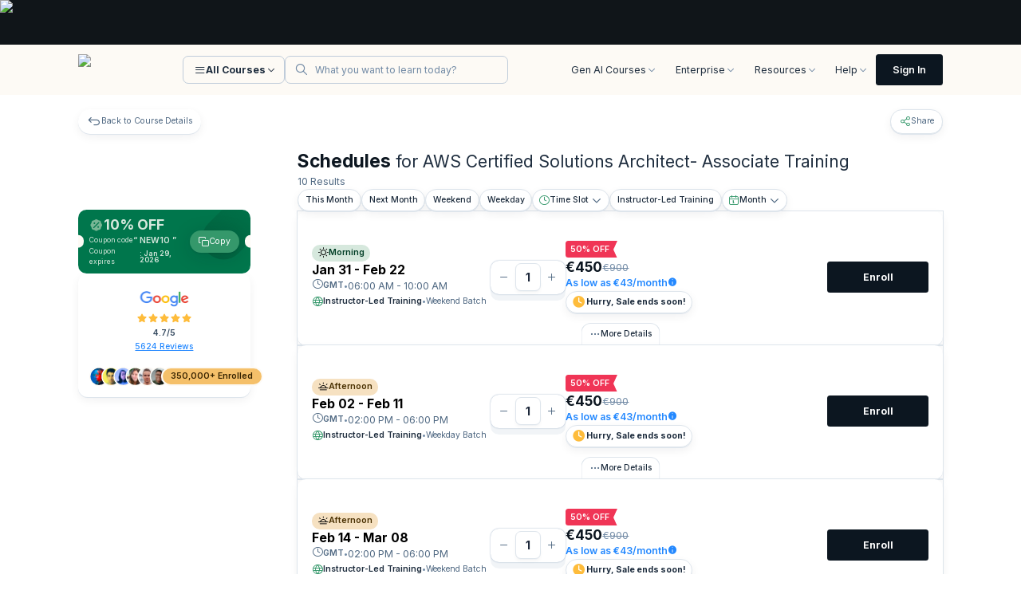

--- FILE ---
content_type: text/html; charset=utf-8
request_url: https://www.knowledgehut.com/cloud-computing/aws-solution-architect-certification-training/schedule
body_size: 33844
content:
<!DOCTYPE html><html lang="en"><head><meta charSet="utf-8"/><link rel="preconnect" href="https://d2o2utebsixu4k.cloudfront.net"/><link rel="preload" as="font" href="https://assets.knowledgehut.com/497/_next/static/media/e4af272ccee01ff0-s.p.woff2" crossorigin="" type="font/woff2"/><link rel="stylesheet" href="https://assets.knowledgehut.com/497/_next/static/css/cada948b4f26689f.css" data-precedence="next"/><link rel="stylesheet" href="https://assets.knowledgehut.com/497/_next/static/css/14d4e7e18841f8f1.css" data-precedence="next"/><link rel="stylesheet" href="https://assets.knowledgehut.com/497/_next/static/css/86e5d2e6bac97301.css" data-precedence="next"/><link rel="stylesheet" href="https://assets.knowledgehut.com/497/_next/static/css/654bf998fbd06bd1.css" data-precedence="next"/><link rel="stylesheet" href="https://assets.knowledgehut.com/497/_next/static/css/7959a72a87c3e2c3.css" data-precedence="next"/><link rel="stylesheet" href="https://assets.knowledgehut.com/497/_next/static/css/8dd3b6838f426478.css" data-precedence="next"/><meta name="next-size-adjust"/><title>AWS Certified Solutions Architect- Associate Training Course Schedules | AWS Certified Solutions Architect- Associate Training Classroom Training</title><meta name="description" content="Find convenient schedules and batch timings for AWS Certified Solutions Architect- Associate Training certification course. AWS Certified Solutions Architect- Associate Training seminars by professional trainers. Check out the summit venue and price details and book your ticket for AWS Certified Solutions Architect- Associate Training training."/><meta name="viewport" content="width=device-width, initial-scale=1"/><meta name="robots" content="noindex, follow"/><link rel="canonical" href="https://www.knowledgehut.com/cloud-computing/aws-solution-architect-certification-training"/><link rel="alternate" hrefLang="x-default" href="https://www.knowledgehut.com/cloud-computing/aws-solution-architect-certification-training/schedule"/><meta property="og:title" content="AWS Certified Solutions Architect- Associate Training Course Schedules | AWS Certified Solutions Architect- Associate Training Classroom Training"/><meta property="og:description" content="Find convenient schedules and batch timings for AWS Certified Solutions Architect- Associate Training certification course. AWS Certified Solutions Architect- Associate Training seminars by professional trainers. Check out the summit venue and price details and book your ticket for AWS Certified Solutions Architect- Associate Training training."/><meta property="og:url" content="https://www.knowledgehut.com//cloud-computing/aws-solution-architect-certification-training/schedule"/><meta property="og:site_name" content="@knowledgehut"/><meta property="og:image" content="https://d2o2utebsixu4k.cloudfront.net/courses/share_images/444008c5-5627-4ffd-b5ba-c8381e051a41.png"/><meta property="og:type" content="website"/><meta name="twitter:card" content="summary_large_image"/><meta name="twitter:site" content="@knowledgehut"/><meta name="twitter:creator" content="@knowledgehut"/><meta name="twitter:title" content="AWS Certified Solutions Architect- Associate Training Course Schedules | AWS Certified Solutions Architect- Associate Training Classroom Training"/><meta name="twitter:description" content="Find convenient schedules and batch timings for AWS Certified Solutions Architect- Associate Training certification course. AWS Certified Solutions Architect- Associate Training seminars by professional trainers. Check out the summit venue and price details and book your ticket for AWS Certified Solutions Architect- Associate Training training."/><meta name="twitter:image" content="https://d2o2utebsixu4k.cloudfront.net/courses/share_images/444008c5-5627-4ffd-b5ba-c8381e051a41.png"/><link rel="icon" href="https://assets.knowledgehut.com/497/_next/static/media/favicon.60db774b.ico" type="image/x-icon"/><link rel="apple-touch-icon" href="https://assets.knowledgehut.com/497/_next/static/media/ug-favicon-57.b47103e4.png" sizes="57x57"/><link rel="apple-touch-icon" href="https://assets.knowledgehut.com/497/_next/static/media/ug-favicon-114.00402967.png" sizes="114x114"/><link rel="apple-touch-icon" href="https://assets.knowledgehut.com/497/_next/static/media/ug-favicon-72.bb2973b3.png" sizes="72x72"/><link rel="apple-touch-icon" href="https://assets.knowledgehut.com/497/_next/static/media/ug-favicon-144.e6e43a4b.png" sizes="144x144"/><link rel="apple-touch-icon" href="https://assets.knowledgehut.com/497/_next/static/media/ug-favicon-60.3042b172.png" sizes="60x60"/><link rel="apple-touch-icon" href="https://assets.knowledgehut.com/497/_next/static/media/ug-favicon-120.5f26ed60.png" sizes="120x120"/><link rel="apple-touch-icon" href="https://assets.knowledgehut.com/497/_next/static/media/ug-favicon-76.171c7ff7.png" sizes="76x76"/><link rel="apple-touch-icon" href="https://assets.knowledgehut.com/497/_next/static/media/ug-favicon-152.47745210.png" sizes="152x152"/><link rel="apple-touch-icon" href="https://assets.knowledgehut.com/497/_next/static/media/ug-favicon-180.73767132.png" sizes="180x180"/><link rel="mask-icon" href="https://assets.knowledgehut.com/497/_next/static/media/safari-pinned-tab.062eb8b0.svg" color="#ff585c"/><script src="https://assets.knowledgehut.com/497/_next/static/chunks/polyfills-c67a75d1b6f99dc8.js" noModule=""></script></head><body class="__className_1fffbb"><div><div class=" relative w-full h-[56px]" style="background-color:#101519"><img alt="New Year New You" fetchPriority="high" decoding="async" data-nimg="fill" class="object-cover" style="position:absolute;height:100%;width:100%;left:0;top:0;right:0;bottom:0;color:transparent" sizes="100vw" srcSet="/_next/image?url=https%3A%2F%2Fd2o2utebsixu4k.cloudfront.net%2F29%20jan%20-%20web-53c14997c7014351b377741e4b8dba9e.webp&amp;w=640&amp;q=75 640w, /_next/image?url=https%3A%2F%2Fd2o2utebsixu4k.cloudfront.net%2F29%20jan%20-%20web-53c14997c7014351b377741e4b8dba9e.webp&amp;w=750&amp;q=75 750w, /_next/image?url=https%3A%2F%2Fd2o2utebsixu4k.cloudfront.net%2F29%20jan%20-%20web-53c14997c7014351b377741e4b8dba9e.webp&amp;w=828&amp;q=75 828w, /_next/image?url=https%3A%2F%2Fd2o2utebsixu4k.cloudfront.net%2F29%20jan%20-%20web-53c14997c7014351b377741e4b8dba9e.webp&amp;w=1080&amp;q=75 1080w, /_next/image?url=https%3A%2F%2Fd2o2utebsixu4k.cloudfront.net%2F29%20jan%20-%20web-53c14997c7014351b377741e4b8dba9e.webp&amp;w=1200&amp;q=75 1200w, /_next/image?url=https%3A%2F%2Fd2o2utebsixu4k.cloudfront.net%2F29%20jan%20-%20web-53c14997c7014351b377741e4b8dba9e.webp&amp;w=1920&amp;q=75 1920w, /_next/image?url=https%3A%2F%2Fd2o2utebsixu4k.cloudfront.net%2F29%20jan%20-%20web-53c14997c7014351b377741e4b8dba9e.webp&amp;w=2048&amp;q=75 2048w, /_next/image?url=https%3A%2F%2Fd2o2utebsixu4k.cloudfront.net%2F29%20jan%20-%20web-53c14997c7014351b377741e4b8dba9e.webp&amp;w=3840&amp;q=75 3840w" src="/_next/image?url=https%3A%2F%2Fd2o2utebsixu4k.cloudfront.net%2F29%20jan%20-%20web-53c14997c7014351b377741e4b8dba9e.webp&amp;w=3840&amp;q=75"/></div><div class="bg-schedule"><header class="relative"><div><div><section data-id="" id="" class="py-spacing44 sm:py-spacing48 xl:px-spacing80 sm:px-spacing112 px-0 md:flex relative justify-center items-center hidden h-18 !py-0 bg-theme"><div class="px-spacing20 md:px-0 w-full 2xl:max-w-7xl mx-auto"><nav class="hidden  md:flex  h-11 justify-between"><div class="flex gap-spacing20 items-center"><div class="h-11 w-34.5 relative overflow-hidden"><a href="/"><img alt="kh logo" fetchPriority="high" decoding="async" data-nimg="fill" style="position:absolute;height:100%;width:100%;left:0;top:0;right:0;bottom:0;color:transparent" src="/infinity_images/kh-desktop-new-logo.svg"/></a></div><div class=""><div class=""></div><div class="pr-spacing10 z-[999] h-10 ml-spacing12  hover:bg-white hover:shadow-neutralShadow flex pl-spacing16 cursor-pointer rounded-lg border border-neutral-300 hover:border-neutral-400 py-spacing6 items-center justify-center gap-spacing8"><i class="icon-menu text-base leading-4 text-neutral-800"></i><span class="text-sm font-bold text-neutral-800">All Courses</span><i class="icon-chevron-right rotate-90  text-base leading-4 text-neutral-800"></i></div><div class="hidden"><div class="absolute  z-[99999] left-1/2  -translate-x-1/2 "><div class="h-4 bg-transparent"></div><div class="relative bg-mono-whiteSubdued rounded-b-20 "><div class="flex 
           mx-auto z-[999] 
          " style="height:calc(100vh - 0px)"><section class="bg-mono-whiteSubdued w-full md:w-59  md:rounded-bl-20 py-spacing24"><div class="customized-scrollbar mb-21.25 md:mb-0 overflow-y-scroll h-full"><div class="flex flex-col gap-spacing24"><div><div class="text-sm leading-5.5 text-neutral-700 font-bold pl-spacing24 pr-spacing10 pb-spacing10">Domains</div><div class="pl-spacing24 group pr-spacing16 flex h-9 gap-spacing10 cursor-pointer items-center"><i class="icon-refresh-cw text-xl leading-5 md:group-hover:text-primary-main text-neutral-500"></i><div class="text-xs md:group-hover:text-primary-main text-neutral-600 w-full">Agile Management</div></div><div class="pl-spacing24 group pr-spacing16 flex h-9 gap-spacing10 cursor-pointer items-center"><i class="icon-stand text-xl leading-5 md:group-hover:text-primary-main text-neutral-500"></i><div class="text-xs md:group-hover:text-primary-main text-neutral-600 w-full">Project Management</div></div><div class="pl-spacing24 group pr-spacing16 flex h-9 gap-spacing10 cursor-pointer items-center"><i class="icon-refresh-cw text-xl leading-5 md:group-hover:text-primary-main text-neutral-500"></i><div class="text-xs md:group-hover:text-primary-main text-neutral-600 w-full">Cyber Security</div></div><div class="pl-spacing24 group pr-spacing16 flex h-9 gap-spacing10 cursor-pointer items-center"><i class="icon-cloud-snowing text-xl leading-5 md:group-hover:text-primary-main text-neutral-500"></i><div class="text-xs md:group-hover:text-primary-main text-neutral-600 w-full">Cloud Computing</div></div><div class="pl-spacing24 group pr-spacing16 flex h-9 gap-spacing10 cursor-pointer items-center"><i class="icon-git-commit text-xl leading-5 md:group-hover:text-primary-main text-neutral-500"></i><div class="text-xs md:group-hover:text-primary-main text-neutral-600 w-full">IT Service Management</div></div><div class="pl-spacing24 group pr-spacing16 flex h-9 gap-spacing10 cursor-pointer items-center"><i class="icon-data text-xl leading-5 md:group-hover:text-primary-main text-neutral-500"></i><div class="text-xs md:group-hover:text-primary-main text-neutral-600 w-full">Data Science</div></div><div class="pl-spacing24 group pr-spacing16 flex h-9 gap-spacing10 cursor-pointer items-center"><i class="icon-terminal-square text-xl leading-5 md:group-hover:text-primary-main text-neutral-500"></i><div class="text-xs md:group-hover:text-primary-main text-neutral-600 w-full">DevOps</div></div><div class="pl-spacing24 group pr-spacing16 flex h-9 gap-spacing10 cursor-pointer items-center"><i class="icon-microscope text-xl leading-5 md:group-hover:text-primary-main text-neutral-500"></i><div class="text-xs md:group-hover:text-primary-main text-neutral-600 w-full">BI And Visualization</div></div><div class="pl-spacing24 group pr-spacing16 flex h-9 gap-spacing10 cursor-pointer items-center"><i class="icon-code text-xl leading-5 md:group-hover:text-primary-main text-neutral-500"></i><div class="text-xs md:group-hover:text-primary-main text-neutral-600 w-full">Web Development</div></div><div class="pl-spacing24 group pr-spacing16 flex h-9 gap-spacing10 cursor-pointer items-center"><i class="icon-stop-square text-xl leading-5 md:group-hover:text-primary-main text-neutral-500"></i><div class="text-xs md:group-hover:text-primary-main text-neutral-600 w-full">Blockchain </div></div><div class="pl-spacing24 group pr-spacing16 flex h-9 gap-spacing10 cursor-pointer items-center"><i class="icon-code text-xl leading-5 md:group-hover:text-primary-main text-neutral-500"></i><div class="text-xs md:group-hover:text-primary-main text-neutral-600 w-full">Programming</div></div></div></div><a href="https://www.knowledgehut.com/courses" class="cursor-pointer hidden md:flex px-spacing28 mt-spacing10 whitespace-nowrap overflow-hidden"><div class="text-sm underline font-bold text-mono-black">Browse All Domains</div><i class="icon-arrow-up-right text-neutral-800 text-xl leading-5 ml-spacing8"></i></a><div class="fixed bottom-0 bg-white py-spacing16 px-spacing20 md:hidden w-full"><a href="https://www.knowledgehut.com/courses" class="cursor-pointer flex w-full h-8 items-center justify-center border border-neutral-700 whitespace-nowrap overflow-hidden rounded"><div class="text-sm font-bold text-mono-black">Browse All Domains</div><i class="icon-arrow-up-right text-neutral-800 text-xl leading-5 ml-spacing8"></i></a></div></div></section><div class="flex md:rounded-l-20 md:rounded-br-20 shadow-neutralShadow bg-white md:w-230.75 md:p-spacing8"><div class="border-r bg-white border-neutral-200 h-full pl-spacing2"></div></div></div></div></div></div></div><div class="flex flex-1"><div class="flex flex-1 w-80 items-center relative group"><input autoComplete="off" class="w-full h-10 text-sm font-normal bg-transparent border border-neutral-300 rounded-lg  focus-visible:outline-none px-10.5 placeholder-shown:text-sm placeholder-shown:font-normal placeholder-shown:text-neutral-500 text-black placeholder:text-neutral-500" type="text" placeholder="What you want to learn today?" id="searchBox" value=""/><div class="absolute left-3.5 top-1/2 -translate-y-1/2 h-5 cursor-pointer"><i class="icon-search text-xl leading-5 text-neutral-500"></i></div><div class="absolute z-[999] top-0 shadow-neutralShadow rounded mt-[38px] w-full "><div class="rounded w-full z-[999] bg-white hidden" id="searchList"><a href="/agile-management/csm-certification-training"><div class="bg-white hover:bg-gray-100"><span class="text-sm text-neutral-800 font-regular p-spacing12 text-ellipsis block w-full">Certified ScrumMaster® (CSM®)</span></div></a><a href="/agile-management/cspo-certification-training"><div class="bg-white hover:bg-gray-100"><span class="text-sm text-neutral-800 font-regular p-spacing12 text-ellipsis block w-full">Certified Scrum Product Owner®(CSPO) Certification</span></div></a><a href="/it-service-management/itil-foundation-certification-training"><div class="bg-white hover:bg-gray-100"><span class="text-sm text-neutral-800 font-regular p-spacing12 text-ellipsis block w-full">ITIL® V4 Foundation Certification</span></div></a><a href="/web-development/react-js"><div class="bg-white hover:bg-gray-100"><span class="text-sm text-neutral-800 font-regular p-spacing12 text-ellipsis block w-full">Web Development Using React</span></div></a></div></div></div></div></div><div class="flex justify-end items-center"><div class="flex gap-spacing16"><div class="group"><div class="relative"><div class="relative pr-spacing10 pl-spacing16 py-spacing10  group-hover:bg-neutral-100 rounded-lg flex items-center  gap-spacing2 text-sm text-neutral-800 font-normal cursor-pointer duration-300"><span class="">Gen AI Courses</span><i class="icon-chevron-right rotate-90 text-base leading-4 text-neutral-500"></i></div></div><div class="relative"><div class=" absolute  z-50 flex-col hidden border border-neutral-200  bg-white md:py-spacing4 py-spacing8 min-w-262 rounded-tr-xl rounded-b-xl shadow-tooltip  group-hover:block duration-300"><a href="https://www.knowledgehut.com/agile-management/gen-ai-for-scrum-masters" class="pr-spacing10 pl-spacing16 border-b border-neutral-200 last:border-b-0 hover:bg-gray-100 duration-300 block"><div class="py-spacing10 text-sm cursor-pointer whitespace-nowrap">Gen AI for Scrum Masters</div></a><a href="https://www.knowledgehut.com/agile-management/generative-ai-course-for-project-managers" class="pr-spacing10 pl-spacing16 border-b border-neutral-200 last:border-b-0 hover:bg-gray-100 duration-300 block"><div class="py-spacing10 text-sm cursor-pointer whitespace-nowrap">Gen AI for Project Managers</div></a><a href="https://www.knowledgehut.com/agile-management/generative-ai-course-for-product-managers" class="pr-spacing10 pl-spacing16 border-b border-neutral-200 last:border-b-0 hover:bg-gray-100 duration-300 block"><div class="py-spacing10 text-sm cursor-pointer whitespace-nowrap">Gen AI for Product Owners/Product Managers</div></a><a href="https://www.knowledgehut.com/agile-management/generative-ai-course-for-enterprise" class="pr-spacing10 pl-spacing16 border-b border-neutral-200 last:border-b-0 hover:bg-gray-100 duration-300 block"><div class="py-spacing10 text-sm cursor-pointer whitespace-nowrap">Gen AI for Enterprise Agilist</div></a><a href="https://www.knowledgehut.com/business-management/generative-ai-course-for-business-analysts" class="pr-spacing10 pl-spacing16 border-b border-neutral-200 last:border-b-0 hover:bg-gray-100 duration-300 block"><div class="py-spacing10 text-sm cursor-pointer whitespace-nowrap">Gen AI for Business Analysts</div></a><a href="https://www.knowledgehut.com/agile-management/scrum-master-interview-preparation-training" class="pr-spacing10 pl-spacing16 border-b border-neutral-200 last:border-b-0 hover:bg-gray-100 duration-300 block"><div class="py-spacing10 text-sm cursor-pointer whitespace-nowrap">Interview Prep for Scrum Masters</div></a><a href="https://www.knowledgehut.com/programming/ai-in-software-development" class="pr-spacing10 pl-spacing16 border-b border-neutral-200 last:border-b-0 hover:bg-gray-100 duration-300 block"><div class="py-spacing10 text-sm cursor-pointer whitespace-nowrap">AI Powered Software Development</div></a><a href="https://www.knowledgehut.com/programming/no-code-ai-agents-and-automation-course" class="pr-spacing10 pl-spacing16 border-b border-neutral-200 last:border-b-0 hover:bg-gray-100 duration-300 block"><div class="py-spacing10 text-sm cursor-pointer whitespace-nowrap">No-Code AI Agents &amp; Automation</div></a></div></div></div></div><div class="flex gap-spacing16"><div class="group"><div class="relative"><div class="relative pr-spacing10 pl-spacing16 py-spacing10  group-hover:bg-neutral-100 rounded-lg flex items-center  gap-spacing2 text-sm text-neutral-800 font-normal cursor-pointer duration-300"><span class="">Enterprise</span><i class="icon-chevron-right rotate-90 text-base leading-4 text-neutral-500"></i></div></div><div class="relative"><div class=" absolute  z-50 flex-col hidden border border-neutral-200  bg-white md:py-spacing4 py-spacing8 min-w-262 rounded-tr-xl rounded-b-xl shadow-tooltip  group-hover:block duration-300"><a href="/corporate-training" class="pr-spacing10 pl-spacing16 border-b border-neutral-200 last:border-b-0 hover:bg-gray-100 duration-300 block"><div class="py-spacing10 text-sm cursor-pointer whitespace-nowrap">Corporate Training</div></a><div class="border-b border-neutral-200 w-full last:border-b-0 hidden"><div class=""><div class="group relative hover:bg-neutral-100 duration-300"><a href="" class="flex justify-between pr-spacing10 pl-spacing16 items-center text-sm font-normal text-neutral-800  false
          "><div class="flex w-full  py-spacing10 justify-between whitespace-nowrap"><span class="pr-spacing8"> <!-- -->Agile Solutions</span><i class="transition-all delay-75 false icon-chevron-right  text-xl leading-5 text-neutral-500"></i></div></a><div class="absolute top-0 bg-white right-full flex-col hidden md:py-spacing4 py-spacing8  rounded-xl shadow-tooltip  group-hover:block duration-300"><div class="border-b border-neutral-200 w-full last:border-b-0 hidden"><a href="/safe-transformation" class=" pr-spacing10 py-spacing10 min-w-262 pl-spacing16 hover:bg-gray-100 duration-300 block"><div class="text-sm font-medium text-neutral-600 cursor-pointer">SAFe Implementation</div></a></div><div class="border-b border-neutral-200 w-full last:border-b-0 hidden"><a href="/enterprise/business-agility" class=" pr-spacing10 py-spacing10 min-w-262 pl-spacing16 hover:bg-gray-100 duration-300 block"><div class="text-sm font-medium text-neutral-600 cursor-pointer">Business Agility</div></a></div><div class="border-b border-neutral-200 w-full last:border-b-0 hidden"><a href="/enterprise/value-stream-optimization" class=" pr-spacing10 py-spacing10 min-w-262 pl-spacing16 hover:bg-gray-100 duration-300 block"><div class="text-sm font-medium text-neutral-600 cursor-pointer">Value Stream Workshop / Optimization </div></a></div><div class="border-b border-neutral-200 w-full last:border-b-0 hidden"><a href="/enterprise/devops-cultural-transformation" class=" pr-spacing10 py-spacing10 min-w-262 pl-spacing16 hover:bg-gray-100 duration-300 block"><div class="text-sm font-medium text-neutral-600 cursor-pointer">DevOps Cultural Transformation </div></a></div><div class="border-b border-neutral-200 w-full last:border-b-0 hidden"><a href="/enterprise/technology-and-business-management" class=" pr-spacing10 py-spacing10 min-w-262 pl-spacing16 hover:bg-gray-100 duration-300 block"><div class="text-sm font-medium text-neutral-600 cursor-pointer">Technology &amp; Business Management </div></a></div><div class="border-b border-neutral-200 w-full last:border-b-0 hidden"><a href="/enterprise/lean-portfolio-management" class=" pr-spacing10 py-spacing10 min-w-262 pl-spacing16 hover:bg-gray-100 duration-300 block"><div class="text-sm font-medium text-neutral-600 cursor-pointer">Lean Portfolio Management</div></a></div></div></div></div></div><div class="border-b border-neutral-200 w-full last:border-b-0 hidden"><div class=""><div class="group relative hover:bg-neutral-100 duration-300"><a href="" class="flex justify-between pr-spacing10 pl-spacing16 items-center text-sm font-normal text-neutral-800  false
          "><div class="flex w-full  py-spacing10 justify-between whitespace-nowrap"><span class="pr-spacing8"> <!-- -->Product Building</span><i class="transition-all delay-75 false icon-chevron-right  text-xl leading-5 text-neutral-500"></i></div></a><div class="absolute top-0 bg-white right-full flex-col hidden md:py-spacing4 py-spacing8  rounded-xl shadow-tooltip  group-hover:block duration-300"><div class="border-b border-neutral-200 w-full last:border-b-0 hidden"><a href="/enterprise/product-coaching" class=" pr-spacing10 py-spacing10 min-w-262 pl-spacing16 hover:bg-gray-100 duration-300 block"><div class="text-sm font-medium text-neutral-600 cursor-pointer">Product Coaching</div></a></div><div class="border-b border-neutral-200 w-full last:border-b-0 hidden"><a href="/enterprise/design-thinking-workshops" class=" pr-spacing10 py-spacing10 min-w-262 pl-spacing16 hover:bg-gray-100 duration-300 block"><div class="text-sm font-medium text-neutral-600 cursor-pointer">Design Thinking Workshops</div></a></div><div class="border-b border-neutral-200 w-full last:border-b-0 hidden"><a href="/enterprise/project-to-product-culture-shift" class=" pr-spacing10 py-spacing10 min-w-262 pl-spacing16 hover:bg-gray-100 duration-300 block"><div class="text-sm font-medium text-neutral-600 cursor-pointer">Project to Product (Culture Shift) </div></a></div><div class="border-b border-neutral-200 w-full last:border-b-0 hidden"><a href="/enterprise/product-development-training" class=" pr-spacing10 py-spacing10 min-w-262 pl-spacing16 hover:bg-gray-100 duration-300 block"><div class="text-sm font-medium text-neutral-600 cursor-pointer">Product Development Training </div></a></div></div></div></div></div></div></div></div></div><div class="flex gap-spacing16"><div class="group"><div class="relative"><div class="relative pr-spacing10 pl-spacing16 py-spacing10  group-hover:bg-neutral-100 rounded-lg flex items-center  gap-spacing2 text-sm text-neutral-800 font-normal cursor-pointer duration-300"><span class="">Resources</span><i class="icon-chevron-right rotate-90 text-base leading-4 text-neutral-500"></i></div></div><div class="relative"><div class=" absolute  z-50 flex-col hidden border border-neutral-200  bg-white md:py-spacing4 py-spacing8 min-w-262 rounded-tr-xl rounded-b-xl shadow-tooltip  group-hover:block duration-300"><a href="/free-courses" class="pr-spacing10 pl-spacing16 border-b border-neutral-200 last:border-b-0 hover:bg-gray-100 duration-300 block"><div class="py-spacing10 text-sm cursor-pointer whitespace-nowrap">Free Courses</div></a><a href="/blog" class="pr-spacing10 pl-spacing16 border-b border-neutral-200 last:border-b-0 hover:bg-gray-100 duration-300 block"><div class="py-spacing10 text-sm cursor-pointer whitespace-nowrap">Blogs</div></a><a href="/tutorials" class="pr-spacing10 pl-spacing16 border-b border-neutral-200 last:border-b-0 hover:bg-gray-100 duration-300 block"><div class="py-spacing10 text-sm cursor-pointer whitespace-nowrap">Tutorials</div></a><a href="/practice-tests" class="pr-spacing10 pl-spacing16 border-b border-neutral-200 last:border-b-0 hover:bg-gray-100 duration-300 block"><div class="py-spacing10 text-sm cursor-pointer whitespace-nowrap">Practice Tests</div></a><a href="/interview-questions" class="pr-spacing10 pl-spacing16 border-b border-neutral-200 last:border-b-0 hover:bg-gray-100 duration-300 block"><div class="py-spacing10 text-sm cursor-pointer whitespace-nowrap">Interview Questions</div></a><div class="border-b border-neutral-200 w-full last:border-b-0 hidden"><div class=""><div class="group relative hover:bg-neutral-100 duration-300"><a href="" class="flex justify-between pr-spacing10 pl-spacing16 items-center text-sm font-normal text-neutral-800  false
          "><div class="flex w-full  py-spacing10 justify-between whitespace-nowrap"><span class="pr-spacing8"> <!-- -->Events</span><i class="transition-all delay-75 false icon-chevron-right  text-xl leading-5 text-neutral-500"></i></div></a><div class="absolute top-0 bg-white right-full flex-col hidden md:py-spacing4 py-spacing8  rounded-xl shadow-tooltip  group-hover:block duration-300"><div class="border-b border-neutral-200 w-full last:border-b-0 hidden"><a href="/master-classes" class=" pr-spacing10 py-spacing10 min-w-262 pl-spacing16 hover:bg-gray-100 duration-300 block"><div class="text-sm font-medium text-neutral-600 cursor-pointer">Masterclasses</div></a></div><div class="border-b border-neutral-200 w-full last:border-b-0 hidden"><a href="/meetups" class=" pr-spacing10 py-spacing10 min-w-262 pl-spacing16 hover:bg-gray-100 duration-300 block"><div class="text-sm font-medium text-neutral-600 cursor-pointer">Meetups</div></a></div><div class="border-b border-neutral-200 w-full last:border-b-0 hidden"><a href="/counselling" class=" pr-spacing10 py-spacing10 min-w-262 pl-spacing16 hover:bg-gray-100 duration-300 block"><div class="text-sm font-medium text-neutral-600 cursor-pointer">Counselling</div></a></div></div></div></div></div><a href="/agile-management/scrum-master-certification-guide" class="pr-spacing10 pl-spacing16 border-b border-neutral-200 last:border-b-0 hover:bg-gray-100 duration-300 block"><div class="py-spacing10 text-sm cursor-pointer whitespace-nowrap">Scrum Master Certification Guide</div></a><a href="/info" class="pr-spacing10 pl-spacing16 border-b border-neutral-200 last:border-b-0 hover:bg-gray-100 duration-300 block"><div class="py-spacing10 text-sm cursor-pointer whitespace-nowrap">Course Info</div></a></div></div></div></div><div class="flex gap-spacing16"><div class="group"><div class="relative"><div class="relative pr-spacing10 pl-spacing16 py-spacing10  group-hover:bg-neutral-100 rounded-lg flex items-center  gap-spacing2 text-sm text-neutral-800 font-normal cursor-pointer duration-300"><span class="">Help</span><i class="icon-chevron-right rotate-90 text-base leading-4 text-neutral-500"></i></div></div><div class="relative"><div class="right-0 absolute  z-50 flex-col hidden border border-neutral-200  bg-white md:py-spacing4 py-spacing8 min-w-262 rounded-tr-xl rounded-b-xl shadow-tooltip  group-hover:block duration-300"><a href="/faqs" class="pr-spacing10 pl-spacing16 border-b border-neutral-200 last:border-b-0 hover:bg-gray-100 duration-300 block"><div class="py-spacing10 text-sm cursor-pointer whitespace-nowrap">FAQs</div></a><a href="/contact-us" class="pr-spacing10 pl-spacing16 border-b border-neutral-200 last:border-b-0 hover:bg-gray-100 duration-300 block"><div class="py-spacing10 text-sm cursor-pointer whitespace-nowrap">Contact Us</div></a></div></div></div></div><div id="auth-shadow-container" class="relative z-50"></div></div></nav></div></section></div></div><div><section data-id="" id="" class="py-spacing44 sm:py-spacing48 xl:px-spacing80 sm:px-spacing112 px-0 !py-0 md:hidden bg-white"><div class="px-spacing20 md:px-0 w-full 2xl:max-w-7xl mx-auto px-spacing6"><div class="h-16 flex justify-between cursor-pointer"><div class="flex items-center justify-center"><div class="w-10 h-10 flex justify-center items-center"><i class="icon-menu-bar transform -scale-x-100 text-base leading-4 text-neutral-800"></i></div><div class="h-11 w-34.5 relative overflow-hidden"><a href="/"><img alt="kh logo" fetchPriority="high" decoding="async" data-nimg="fill" style="position:absolute;height:100%;width:100%;left:0;top:0;right:0;bottom:0;color:transparent" src="/infinity_images/kh-desktop-new-logo.svg"/></a></div></div><div class="flex gap-spacing8 items-center"><div class="flex bg-white whitespace-nowrap rounded-8 py-spacing12 pr-spacing8 pl-spacing12 border border-neutral-300 items-center gap-spacing2 shadow-neutralShadow "><span class="text-sm text-neutral-800 font-semibold">All Courses</span><i class="icon-chevron-right rotate-90  text-base leading-4 text-neutral-800"></i></div><div class=" w-10 h-10 flex justify-center items-center"><i class="icon-search text-base leading-4 text-neutral-800"></i></div></div></div><div class="fixed w-screen inset-0 bg-mono-black 
        opacity-100 bg-opacity-80
        -translate-x-full
        transform transition ease-in-out duration-500 z-[999] "><div class=" bg-white w-full h-full  inset-0 max-w-[300px] rounded-tr-20 z-[999]
        -translate-x-full
        transform transition ease-in-out duration-500 z-[999] " id="overlay"><div class="flex flex-col h-full"></div></div></div><div class="fixed w-screen inset-0 
        opacity-100 bg-opacity-80
        -translate-x-full
        transform transition ease-in-out duration-500 z-[999] "><div class=" bg-white w-full h-full  inset-0  border border-neutral-200 rounded-tr-20 z-[999]
        -translate-x-full
        transform transition ease-in-out duration-500 z-[999] " id="overlay"><div class="h-full"></div></div></div></div></section></div></header><div><section data-id="" id="" class="py-spacing44 sm:py-spacing48 xl:px-spacing80 sm:px-spacing112 px-0 !pt-0 bg-schedule-mobile"><div class="px-spacing20 md:px-0 w-full 2xl:max-w-7xl mx-auto"><div class="relative"><div class="flex md:py-spacing20 py-spacing16 items-center justify-between gap-spacing12 "><a href="/cloud-computing/aws-solution-architect-certification-training"><div class="display flex justify-center items-center border rounded-112 px-spacing10 gap-spacing6 border-neutral-200 shadow-neutralShadow bg-mono-white h-8 md:h-9 justify-self-start !px-spacing12 gap-spacing6 md:!border !border-none cursor-pointer md:!shadow-neutralShadow !shadow-none md:!bg-white !bg-transparent"><i class="icon-flip-backward text-neutral-600 md:text-xl md:leading-5 text-base leading-4 "></i><div class="text-xs font-medium text-neutral-600 !font-normal">Back to Course Details</div></div></a><div class="flex gap-spacing12"><div class="z-20"><div class="display flex justify-center items-center border rounded-112 px-spacing10 gap-spacing6 border-neutral-200 shadow-neutralShadow bg-mono-white h-9 !px-spacing12 gap-spacing6 cursor-pointer"><i class="icon-share text-primary-main  text-base leading-4"></i><div class="text-xs font-medium text-neutral-600 !font-normal">Share</div></div></div></div></div><div class="main md:grid md:grid-cols-12 gap-5"><div class="md:col-span-3 md:pr-spacing48 md:pt-22"><div class="flex flex-col gap-spacing20"><div class="bg-primary-600 rounded-xl flex px-spacing16 py-spacing10 h-23 overflow-hidden items-center justify-between relative"><div class="absolute schedule-pattern w-15.25 h-31.75 rounded-112  opacity-30 rotate-45 -top-11.25 -right-4"></div><div class="flex flex-col gap-spacing8"><div class="flex gap-spacing4 items-center firstRowDiv"><i class="icon-percentage-filled text-primary-400 text-xl leading-5"></i><div class="text-xl text-primary-200 font-bold">10% OFF</div></div><div class="flex flex-col gap-spacing4"><div class="flex gap-spacing4 items-center"><div class="text-0.625xl text-primary-200">Coupon code</div><div class="text-xs text-primary-200 font-semibold leading-4.5">&ldquo; NEW10 &rdquo;</div></div><div class="flex gap-spacing4 items-center"><div class="text-0.625xl text-primary-200">Coupon expires</div><div class="text-0.625xl text-primary-200 font-semibold leading-2.5">: Jan 29, 2026</div></div></div></div><div class="group m-4 !m-0 relative !text-white"><div class="relati"></div><button tabindex="-1" class="text-mono-black border border-neutral-700 font-bold text-sm px-15 py-2.5 rounded gap-spacing6 flex border-none px-spacing12 !text-white !font-normal h-8 items-center justify-center bg-primary-500 rounded-128 shadow-elevation"><i class="icon-copy text-white text-base leading-4 "></i><p class="text-xs">Copy</p></button></div><span class="absolute  top-1/2 left-0 transform -translate-x-1/2 -translate-y-1/2 bg-theme h-4.75 w-4 rounded-full"></span><span class="absolute  top-1/2 -right-4 transform -translate-x-1/2 -translate-y-1/2 bg-theme h-4.75 w-4 rounded-full"></span></div><div class="p-spacing16 shadow-neutralShadow rounded-12 bg-white"><div class=" flex gap-spacing12 justify-center"><div class="text-center"><div class="h-10"><img alt="social icon" loading="lazy" width="100" height="100" decoding="async" data-nimg="1" style="color:transparent" src="https://d2o2utebsixu4k.cloudfront.net/Google-7d2eb01fd51f45109d8b4dac40c95fc1.svg"/></div><div><div><div class="flex gap-x-spacing2 justify-center"><i class="icon-star-filled leading-6 text-star !text-base !leading-4"></i><i class="icon-star-filled leading-6 text-star !text-base !leading-4"></i><i class="icon-star-filled leading-6 text-star !text-base !leading-4"></i><i class="icon-star-filled leading-6 text-star !text-base !leading-4"></i><i class="icon-star-filled leading-6 text-star !text-base !leading-4"></i></div><div class="text-xs leading-4.5 text-neutral-700 font-semibold mt-spacing4">4.7/5</div></div><a href="https://www.google.com/maps/place/KnowledgeHut+Solutions+Private+Limited/@12.9174581,77.6358676,17z/data=!3m1!4b1!4m5!3m4!1s0x0:0xe3ad6f617ba8fe76!8m2!3d12.9174581!4d77.6380563" target="_blank"><h6 class="text-xs font-medium my-spacing4 text-mono-interactive underline hover:cursor-pointer">5624 Reviews</h6></a></div></div></div><div class="flex md:max-w-59.25 max-w-60.25 h-7 mt-spacing16"><div class="image-wrap flex w-full justify-start items-center relative"><img alt="enrolled user" loading="lazy" width="100" height="100" decoding="async" data-nimg="1" class="h-7" style="color:transparent" src="https://d2o2utebsixu4k.cloudfront.net/EnrolledUsers-1a6efbe408d4484a97ec6913468dc0e0.svg"/><span class="h-7 text-secondary-900 whitespace-nowrap flex items-center rounded-38 font-semibold border-2 border-theme bg-secondary-300 px-spacing12 py-spacing8 text-xs -ml-3">350,000+ Enrolled</span></div></div></div></div></div><div class="md:col-span-9"><div class="flex flex-col gap-spacing24 md:gap-spacing28"><div class="flex flex-col  md:gap-spacing8"><div class="flex justify-between items-start flex-col"><p class="flex-1 md:mb-spacing2"><span class="text-1.625xl leading-9 text-mono-black font-bold">Schedules</span><span class="text-2xl text-neutral-800 md:font-normal font-bold"> for AWS Certified Solutions Architect- Associate Training</span></p><div class="text-sm leading-5.5 text-neutral-600 font-normal">10 Results</div></div></div><div class="content-c md:flex flex-col gap-spacing24 z-100 hidden "><div class="flex items-center gap-spacing6 flex-wrap z-10"><div class="display flex justify-center items-center border rounded-112 h-8 px-spacing10 gap-spacing6 border-neutral-200 shadow-neutralShadow bg-mono-white hover:cursor-pointer"><div class="text-xs text-neutral-800 font-medium">This Month</div></div><div class="display flex justify-center items-center border rounded-112 h-8 px-spacing10 gap-spacing6 border-neutral-200 shadow-neutralShadow bg-mono-white hover:cursor-pointer"><div class="text-xs text-neutral-800 font-medium">Next Month</div></div><div class="display flex justify-center items-center border rounded-112 h-8 px-spacing10 gap-spacing6 border-neutral-200 shadow-neutralShadow bg-mono-white hover:cursor-pointer"><div class="text-xs text-neutral-800 font-medium">Weekend</div></div><div class="display flex justify-center items-center border rounded-112 h-8 px-spacing10 gap-spacing6 border-neutral-200 shadow-neutralShadow bg-mono-white hover:cursor-pointer"><div class="text-xs text-neutral-800 font-medium">Weekday</div></div><div class="relative"><div class="display flex justify-center items-center border rounded-112 h-8 px-spacing10 gap-spacing6 border-neutral-200 shadow-neutralShadow bg-mono-white px-spacing8 hover:cursor-pointer false"><i class="icon-clock text-primary-main text-base leading-4"></i><div class="text-xs text-neutral-800 font-medium">Time Slot</div><i class="icon-chevron-right rotate-90 text-neutral-600 text-xl leading-5"></i></div></div><div class="display flex justify-center items-center border rounded-112 h-8 px-spacing10 gap-spacing6 border-neutral-200 shadow-neutralShadow bg-mono-white hover:cursor-pointer"><div class="text-xs text-neutral-800 font-medium">Instructor-Led Training</div></div><div class="relative"><div class="display flex justify-center items-center border rounded-112 h-8 px-spacing10 gap-spacing6 border-neutral-200 shadow-neutralShadow bg-mono-white px-spacing8 hover:cursor-pointer false"><i class="icon-calendar-date text-primary-main text-base leading-4"></i><div class="text-xs text-neutral-800 font-medium">Month</div><i class="icon-chevron-right rotate-90 text-neutral-600 text-xl leading-5"></i></div></div></div></div><div class="flex justify-between gap-spacing48 group rounded-xl pt-spacing16 px-spacing20 pb-spacing20 relative z-1 min-h-48 shadow-neutralShadow outline-neutral-200 outline-1 outline bg-white"><div class="md:absolute md:bottom-0 md:transform md:-translate-x-1/2 md:left-1/2 bg-white rounded-t-12 z-auto"><div class="display flex justify-center items-center rounded-112 h-8 px-spacing10 gap-spacing6 border-neutral-200 shadow-neutralShadow bg-mono-white rounded-b-none relative border-0 px-spacing12 py-spacing8 rounded-t-12 shadow-none before:border before:border-neutral-200 before:absolute before:w-full before:h-full hover:before:border-primary-main hover:before:border-2 hover:before:border-b-0 before:border-b-0 before:rounded-t-12 hover:shadow-tooltip transition duration-300 ease-in-out hover:cursor-pointer"><i class="icon-dots-horizontal text-neutral-600 group-hover:text-primary-main text-base leading-4"></i><div class="text-xs text-neutral-800 font-medium">More Details</div></div></div><div class="flex w-64 flex-none flex-col items-start md:justify-center gap-spacing16 "><div class="flex flex-col items-start gap-spacing10"><div class="flex gap-spacing8"><div class="rounded-full justify-start items-center inline-flex px-spacing8 py-spacing4 gap-spacing8 h-6 bg-[#D6E8DD]"><i class="!rounded-full !relative text-base !border-neutral-200 h-min icon-morning"></i><div class="text-xs capitalize font-semibold text-[#003D25]">morning</div></div></div><div class="flex-col gap-spacing6 inline-flex"><div class="text-lg leading-6 font-bold font-neutral-800">Jan 31 - Feb 22</div><div class="flex gap-spacing12 flex-wrap"><i class="icon-clock text-neutral-600 text-base leading-4"></i><div class="items-center inline-flex gap-spacing8"><div class="text-xs font-semibold text-neutral-600">GMT</div><div class="text-xs leading-4.5 text-neutral-500">•</div><div class="text-sm leading-5.5 text-neutral-600">06:00 AM - 10:00 AM</div></div></div></div></div><div><div class="flex-col justify-start items-start gap-spacing8 inline-flex "><div class="justify-start items-center gap-spacing8 inline-flex md:whitespace-nowrap"><i class="icon-globe text-primary-main text-base leading-4"></i><div class="text-xs leading-4.5 font-semibold text-neutral-800">Instructor-Led Training </div><div class="text-xs leading-4.5 text-neutral-500">•</div><div class="text-xs leading-4.5 text-neutral-600 font-normal">Weekend Batch </div></div><div class="justify-start items-center gap-spacing8 inline-flex"></div></div></div></div><div class="flex flex-col justify-center items-center"><div class="p-spacing4 bg-white rounded-xl justify-start items-center gap-spacing4 inline-flex shadow-neutral"><div class="w-6 h-8 bg-white rounded-128 justify-center items-center flex hover:cursor-pointer md:h-8 md:w-8"><i class="text-neutral-600 icon-minus text-base"></i></div><input class="flex justify-center items-center text-center text-slate-800 text-base font-bold leading-relaxed w-9.5 md:h-10 h-8 shadow-customShad border border-neutral-200 rounded-lg md:w-9" type="text" tabindex="-1" value="1"/><div class="w-6 h-8 bg-white rounded-128 justify-center items-center flex hover:cursor-pointer md:h-8 md:w-8"><i class="text-neutral-600 icon-plus text-base"></i></div></div></div><div class="flex flex-col flex-1 justify-center items-start"><div class="flex-col justify-start items-start gap-spacing4 flex w-full "><div class="flex bg-white rounded-md"><div class="pl-spacing6 pr-spacing12 py-spacing4 bg-thickRed rounded-tl rounded-bl justify-center items-center flex relative before:absolute before:top-0 before:right-0 before:border-solid before:border-y-transparent before:border-x-white before:border-t-12 before:border-b-12 before:md:border-b-12.5 before:2xl:border-b-12 before:border-r-6 before:border-l-0"><div class="text-xs font-semibold text-white">50% OFF </div></div></div><div class="self-stretch justify-start items-center gap-spacing8 flex"><div class="text-xl text-mono-black font-bold first-letter:text-primary-600 first-letter:align-top first-letter:text-base inline-flex">€450</div><div class="flex flex-col"><div class="text-sm leading-5.5 text-neutral-500 line-through">€900</div></div></div><button tabindex="-1" class="cursor-pointer flex"><div class="h-4 justify-start items-center gap-spacing4 inline-flex" tabindex="-1"><div class="text-sm leading-5.5 text-mono-interactive font-semibold">As low as €43/month</div><i class="icon-info-filled text-mono-interactive text-sm leading-4"></i></div></button><div class="h-8 mt-spacing4 p-spacing8  rounded-full border border-neutral-200 justify-center items-center gap-spacing4 inline-flex shadow-neutralShadow"><i class="icon-clock-filled text-star text-xl leading-5"></i><div class="text-xs leading-4.5 text-neutral-800 font-bold">Hurry, Sale ends soon!</div><div class="text-xs leading-4.5 text-neutral-400"></div></div></div></div><div class="flex flex-col w-36.5 flex-none justify-center gap-y-spacing16 md:gap-y-spacing12  relative"><div class="group pb-0 m-0"><div class="relati"></div><button tabindex="-1" data-id="2061615" class="font-bold text-sm transition duration-300 ease-in-out bg-mono-black md:hover:bg-primary-main active:bg-primary-main rounded text-white px-15 py-2.5 flex items-center justify-center !py-0 h-11 !px-spacing16 w-full whitespace-nowrap"><p class="">Enroll</p></button></div></div></div><div class="flex justify-between gap-spacing48 group rounded-xl pt-spacing16 px-spacing20 pb-spacing20 relative z-1 min-h-48 shadow-neutralShadow outline-neutral-200 outline-1 outline bg-white"><div class="md:absolute md:bottom-0 md:transform md:-translate-x-1/2 md:left-1/2 bg-white rounded-t-12 z-auto"><div class="display flex justify-center items-center rounded-112 h-8 px-spacing10 gap-spacing6 border-neutral-200 shadow-neutralShadow bg-mono-white rounded-b-none relative border-0 px-spacing12 py-spacing8 rounded-t-12 shadow-none before:border before:border-neutral-200 before:absolute before:w-full before:h-full hover:before:border-primary-main hover:before:border-2 hover:before:border-b-0 before:border-b-0 before:rounded-t-12 hover:shadow-tooltip transition duration-300 ease-in-out hover:cursor-pointer"><i class="icon-dots-horizontal text-neutral-600 group-hover:text-primary-main text-base leading-4"></i><div class="text-xs text-neutral-800 font-medium">More Details</div></div></div><div class="flex w-64 flex-none flex-col items-start md:justify-center gap-spacing16 "><div class="flex flex-col items-start gap-spacing10"><div class="flex gap-spacing8"><div class="rounded-full justify-start items-center inline-flex px-spacing8 py-spacing4 gap-spacing8 h-6 bg-[#F6E1C1]"><i class="!rounded-full !relative text-base !border-neutral-200 h-min icon-afternoon"></i><div class="text-xs capitalize font-semibold text-[#482F00]">afternoon</div></div></div><div class="flex-col gap-spacing6 inline-flex"><div class="text-lg leading-6 font-bold font-neutral-800">Feb 02 - Feb 11</div><div class="flex gap-spacing12 flex-wrap"><i class="icon-clock text-neutral-600 text-base leading-4"></i><div class="items-center inline-flex gap-spacing8"><div class="text-xs font-semibold text-neutral-600">GMT</div><div class="text-xs leading-4.5 text-neutral-500">•</div><div class="text-sm leading-5.5 text-neutral-600">02:00 PM - 06:00 PM</div></div></div></div></div><div><div class="flex-col justify-start items-start gap-spacing8 inline-flex "><div class="justify-start items-center gap-spacing8 inline-flex md:whitespace-nowrap"><i class="icon-globe text-primary-main text-base leading-4"></i><div class="text-xs leading-4.5 font-semibold text-neutral-800">Instructor-Led Training </div><div class="text-xs leading-4.5 text-neutral-500">•</div><div class="text-xs leading-4.5 text-neutral-600 font-normal">Weekday Batch </div></div><div class="justify-start items-center gap-spacing8 inline-flex"></div></div></div></div><div class="flex flex-col justify-center items-center"><div class="p-spacing4 bg-white rounded-xl justify-start items-center gap-spacing4 inline-flex shadow-neutral"><div class="w-6 h-8 bg-white rounded-128 justify-center items-center flex hover:cursor-pointer md:h-8 md:w-8"><i class="text-neutral-600 icon-minus text-base"></i></div><input class="flex justify-center items-center text-center text-slate-800 text-base font-bold leading-relaxed w-9.5 md:h-10 h-8 shadow-customShad border border-neutral-200 rounded-lg md:w-9" type="text" tabindex="-1" value="1"/><div class="w-6 h-8 bg-white rounded-128 justify-center items-center flex hover:cursor-pointer md:h-8 md:w-8"><i class="text-neutral-600 icon-plus text-base"></i></div></div></div><div class="flex flex-col flex-1 justify-center items-start"><div class="flex-col justify-start items-start gap-spacing4 flex w-full "><div class="flex bg-white rounded-md"><div class="pl-spacing6 pr-spacing12 py-spacing4 bg-thickRed rounded-tl rounded-bl justify-center items-center flex relative before:absolute before:top-0 before:right-0 before:border-solid before:border-y-transparent before:border-x-white before:border-t-12 before:border-b-12 before:md:border-b-12.5 before:2xl:border-b-12 before:border-r-6 before:border-l-0"><div class="text-xs font-semibold text-white">50% OFF </div></div></div><div class="self-stretch justify-start items-center gap-spacing8 flex"><div class="text-xl text-mono-black font-bold first-letter:text-primary-600 first-letter:align-top first-letter:text-base inline-flex">€450</div><div class="flex flex-col"><div class="text-sm leading-5.5 text-neutral-500 line-through">€900</div></div></div><button tabindex="-1" class="cursor-pointer flex"><div class="h-4 justify-start items-center gap-spacing4 inline-flex" tabindex="-1"><div class="text-sm leading-5.5 text-mono-interactive font-semibold">As low as €43/month</div><i class="icon-info-filled text-mono-interactive text-sm leading-4"></i></div></button><div class="h-8 mt-spacing4 p-spacing8  rounded-full border border-neutral-200 justify-center items-center gap-spacing4 inline-flex shadow-neutralShadow"><i class="icon-clock-filled text-star text-xl leading-5"></i><div class="text-xs leading-4.5 text-neutral-800 font-bold">Hurry, Sale ends soon!</div><div class="text-xs leading-4.5 text-neutral-400"></div></div></div></div><div class="flex flex-col w-36.5 flex-none justify-center gap-y-spacing16 md:gap-y-spacing12  relative"><div class="group pb-0 m-0"><div class="relati"></div><button tabindex="-1" data-id="2061602" class="font-bold text-sm transition duration-300 ease-in-out bg-mono-black md:hover:bg-primary-main active:bg-primary-main rounded text-white px-15 py-2.5 flex items-center justify-center !py-0 h-11 !px-spacing16 w-full whitespace-nowrap"><p class="">Enroll</p></button></div></div></div><div class="flex justify-between gap-spacing48 group rounded-xl pt-spacing16 px-spacing20 pb-spacing20 relative z-1 min-h-48 shadow-neutralShadow outline-neutral-200 outline-1 outline bg-white"><div class="md:absolute md:bottom-0 md:transform md:-translate-x-1/2 md:left-1/2 bg-white rounded-t-12 z-auto"><div class="display flex justify-center items-center rounded-112 h-8 px-spacing10 gap-spacing6 border-neutral-200 shadow-neutralShadow bg-mono-white rounded-b-none relative border-0 px-spacing12 py-spacing8 rounded-t-12 shadow-none before:border before:border-neutral-200 before:absolute before:w-full before:h-full hover:before:border-primary-main hover:before:border-2 hover:before:border-b-0 before:border-b-0 before:rounded-t-12 hover:shadow-tooltip transition duration-300 ease-in-out hover:cursor-pointer"><i class="icon-dots-horizontal text-neutral-600 group-hover:text-primary-main text-base leading-4"></i><div class="text-xs text-neutral-800 font-medium">More Details</div></div></div><div class="flex w-64 flex-none flex-col items-start md:justify-center gap-spacing16 "><div class="flex flex-col items-start gap-spacing10"><div class="flex gap-spacing8"><div class="rounded-full justify-start items-center inline-flex px-spacing8 py-spacing4 gap-spacing8 h-6 bg-[#F6E1C1]"><i class="!rounded-full !relative text-base !border-neutral-200 h-min icon-afternoon"></i><div class="text-xs capitalize font-semibold text-[#482F00]">afternoon</div></div></div><div class="flex-col gap-spacing6 inline-flex"><div class="text-lg leading-6 font-bold font-neutral-800">Feb 14 - Mar 08</div><div class="flex gap-spacing12 flex-wrap"><i class="icon-clock text-neutral-600 text-base leading-4"></i><div class="items-center inline-flex gap-spacing8"><div class="text-xs font-semibold text-neutral-600">GMT</div><div class="text-xs leading-4.5 text-neutral-500">•</div><div class="text-sm leading-5.5 text-neutral-600">02:00 PM - 06:00 PM</div></div></div></div></div><div><div class="flex-col justify-start items-start gap-spacing8 inline-flex "><div class="justify-start items-center gap-spacing8 inline-flex md:whitespace-nowrap"><i class="icon-globe text-primary-main text-base leading-4"></i><div class="text-xs leading-4.5 font-semibold text-neutral-800">Instructor-Led Training </div><div class="text-xs leading-4.5 text-neutral-500">•</div><div class="text-xs leading-4.5 text-neutral-600 font-normal">Weekend Batch </div></div><div class="justify-start items-center gap-spacing8 inline-flex"></div></div></div></div><div class="flex flex-col justify-center items-center"><div class="p-spacing4 bg-white rounded-xl justify-start items-center gap-spacing4 inline-flex shadow-neutral"><div class="w-6 h-8 bg-white rounded-128 justify-center items-center flex hover:cursor-pointer md:h-8 md:w-8"><i class="text-neutral-600 icon-minus text-base"></i></div><input class="flex justify-center items-center text-center text-slate-800 text-base font-bold leading-relaxed w-9.5 md:h-10 h-8 shadow-customShad border border-neutral-200 rounded-lg md:w-9" type="text" tabindex="-1" value="1"/><div class="w-6 h-8 bg-white rounded-128 justify-center items-center flex hover:cursor-pointer md:h-8 md:w-8"><i class="text-neutral-600 icon-plus text-base"></i></div></div></div><div class="flex flex-col flex-1 justify-center items-start"><div class="flex-col justify-start items-start gap-spacing4 flex w-full "><div class="flex bg-white rounded-md"><div class="pl-spacing6 pr-spacing12 py-spacing4 bg-thickRed rounded-tl rounded-bl justify-center items-center flex relative before:absolute before:top-0 before:right-0 before:border-solid before:border-y-transparent before:border-x-white before:border-t-12 before:border-b-12 before:md:border-b-12.5 before:2xl:border-b-12 before:border-r-6 before:border-l-0"><div class="text-xs font-semibold text-white">50% OFF </div></div></div><div class="self-stretch justify-start items-center gap-spacing8 flex"><div class="text-xl text-mono-black font-bold first-letter:text-primary-600 first-letter:align-top first-letter:text-base inline-flex">€450</div><div class="flex flex-col"><div class="text-sm leading-5.5 text-neutral-500 line-through">€900</div></div></div><button tabindex="-1" class="cursor-pointer flex"><div class="h-4 justify-start items-center gap-spacing4 inline-flex" tabindex="-1"><div class="text-sm leading-5.5 text-mono-interactive font-semibold">As low as €43/month</div><i class="icon-info-filled text-mono-interactive text-sm leading-4"></i></div></button><div class="h-8 mt-spacing4 p-spacing8  rounded-full border border-neutral-200 justify-center items-center gap-spacing4 inline-flex shadow-neutralShadow"><i class="icon-clock-filled text-star text-xl leading-5"></i><div class="text-xs leading-4.5 text-neutral-800 font-bold">Hurry, Sale ends soon!</div><div class="text-xs leading-4.5 text-neutral-400"></div></div></div></div><div class="flex flex-col w-36.5 flex-none justify-center gap-y-spacing16 md:gap-y-spacing12  relative"><div class="group pb-0 m-0"><div class="relati"></div><button tabindex="-1" data-id="2061609" class="font-bold text-sm transition duration-300 ease-in-out bg-mono-black md:hover:bg-primary-main active:bg-primary-main rounded text-white px-15 py-2.5 flex items-center justify-center !py-0 h-11 !px-spacing16 w-full whitespace-nowrap"><p class="">Enroll</p></button></div></div></div><div class="flex justify-between gap-spacing48 group rounded-xl pt-spacing16 px-spacing20 pb-spacing20 relative z-1 min-h-48 shadow-neutralShadow outline-neutral-200 outline-1 outline bg-white"><div class="md:absolute md:bottom-0 md:transform md:-translate-x-1/2 md:left-1/2 bg-white rounded-t-12 z-auto"><div class="display flex justify-center items-center rounded-112 h-8 px-spacing10 gap-spacing6 border-neutral-200 shadow-neutralShadow bg-mono-white rounded-b-none relative border-0 px-spacing12 py-spacing8 rounded-t-12 shadow-none before:border before:border-neutral-200 before:absolute before:w-full before:h-full hover:before:border-primary-main hover:before:border-2 hover:before:border-b-0 before:border-b-0 before:rounded-t-12 hover:shadow-tooltip transition duration-300 ease-in-out hover:cursor-pointer"><i class="icon-dots-horizontal text-neutral-600 group-hover:text-primary-main text-base leading-4"></i><div class="text-xs text-neutral-800 font-medium">More Details</div></div></div><div class="flex w-64 flex-none flex-col items-start md:justify-center gap-spacing16 "><div class="flex flex-col items-start gap-spacing10"><div class="flex gap-spacing8"><div class="rounded-full justify-start items-center inline-flex px-spacing8 py-spacing4 gap-spacing8 h-6 bg-[#D6E8DD]"><i class="!rounded-full !relative text-base !border-neutral-200 h-min icon-morning"></i><div class="text-xs capitalize font-semibold text-[#003D25]">morning</div></div></div><div class="flex-col gap-spacing6 inline-flex"><div class="text-lg leading-6 font-bold font-neutral-800">Feb 16 - Feb 25</div><div class="flex gap-spacing12 flex-wrap"><i class="icon-clock text-neutral-600 text-base leading-4"></i><div class="items-center inline-flex gap-spacing8"><div class="text-xs font-semibold text-neutral-600">GMT</div><div class="text-xs leading-4.5 text-neutral-500">•</div><div class="text-sm leading-5.5 text-neutral-600">06:00 AM - 10:00 AM</div></div></div></div></div><div><div class="flex-col justify-start items-start gap-spacing8 inline-flex "><div class="justify-start items-center gap-spacing8 inline-flex md:whitespace-nowrap"><i class="icon-globe text-primary-main text-base leading-4"></i><div class="text-xs leading-4.5 font-semibold text-neutral-800">Instructor-Led Training </div><div class="text-xs leading-4.5 text-neutral-500">•</div><div class="text-xs leading-4.5 text-neutral-600 font-normal">Weekday Batch </div></div><div class="justify-start items-center gap-spacing8 inline-flex"></div></div></div></div><div class="flex flex-col justify-center items-center"><div class="p-spacing4 bg-white rounded-xl justify-start items-center gap-spacing4 inline-flex shadow-neutral"><div class="w-6 h-8 bg-white rounded-128 justify-center items-center flex hover:cursor-pointer md:h-8 md:w-8"><i class="text-neutral-600 icon-minus text-base"></i></div><input class="flex justify-center items-center text-center text-slate-800 text-base font-bold leading-relaxed w-9.5 md:h-10 h-8 shadow-customShad border border-neutral-200 rounded-lg md:w-9" type="text" tabindex="-1" value="1"/><div class="w-6 h-8 bg-white rounded-128 justify-center items-center flex hover:cursor-pointer md:h-8 md:w-8"><i class="text-neutral-600 icon-plus text-base"></i></div></div></div><div class="flex flex-col flex-1 justify-center items-start"><div class="flex-col justify-start items-start gap-spacing4 flex w-full "><div class="flex bg-white rounded-md"><div class="pl-spacing6 pr-spacing12 py-spacing4 bg-thickRed rounded-tl rounded-bl justify-center items-center flex relative before:absolute before:top-0 before:right-0 before:border-solid before:border-y-transparent before:border-x-white before:border-t-12 before:border-b-12 before:md:border-b-12.5 before:2xl:border-b-12 before:border-r-6 before:border-l-0"><div class="text-xs font-semibold text-white">50% OFF </div></div></div><div class="self-stretch justify-start items-center gap-spacing8 flex"><div class="text-xl text-mono-black font-bold first-letter:text-primary-600 first-letter:align-top first-letter:text-base inline-flex">€450</div><div class="flex flex-col"><div class="text-sm leading-5.5 text-neutral-500 line-through">€900</div></div></div><button tabindex="-1" class="cursor-pointer flex"><div class="h-4 justify-start items-center gap-spacing4 inline-flex" tabindex="-1"><div class="text-sm leading-5.5 text-mono-interactive font-semibold">As low as €43/month</div><i class="icon-info-filled text-mono-interactive text-sm leading-4"></i></div></button><div class="h-8 mt-spacing4 p-spacing8  rounded-full border border-neutral-200 justify-center items-center gap-spacing4 inline-flex shadow-neutralShadow"><i class="icon-clock-filled text-star text-xl leading-5"></i><div class="text-xs leading-4.5 text-neutral-800 font-bold">Hurry, Sale ends soon!</div><div class="text-xs leading-4.5 text-neutral-400"></div></div></div></div><div class="flex flex-col w-36.5 flex-none justify-center gap-y-spacing16 md:gap-y-spacing12  relative"><div class="group pb-0 m-0"><div class="relati"></div><button tabindex="-1" data-id="2061623" class="font-bold text-sm transition duration-300 ease-in-out bg-mono-black md:hover:bg-primary-main active:bg-primary-main rounded text-white px-15 py-2.5 flex items-center justify-center !py-0 h-11 !px-spacing16 w-full whitespace-nowrap"><p class="">Enroll</p></button></div></div></div><div class="flex h-30 px-spacing24 items-center justify-between bg-secondary-200 rounded-12"><div class="w-55 h-30 relative"><img alt="Schedule a call" loading="lazy" decoding="async" data-nimg="fill" style="position:absolute;height:100%;width:100%;left:0;top:0;right:0;bottom:0;color:transparent" src="/infinity_images/banner.svg"/></div><div class="text-xl text-mono-black md:max-w-full max-w-36.5 font-bold">Can't find Convenient Schedule?</div><div class="group m-4 !m-0"><button class="font-bold text-base transition duration-300 ease-in-out bg-mono-black md:hover:bg-primary-main active:bg-primary-main rounded text-white px-6 py-4 flex items-center justify-center h-14 !pl-spacing16 !pr-spacing12 md:!pl-spacing28 md:!pr-spacing20 !py-0" tabindex="-1"><p class="">Talk to us</p><i class="icon-chevron-right text-xl ml-spacing8 md:ml-spacing12 leading-5  "></i></button><div class="relati"></div></div></div><div class="flex justify-between gap-spacing48 group rounded-xl pt-spacing16 px-spacing20 pb-spacing20 relative z-1 min-h-48 shadow-neutralShadow outline-neutral-200 outline-1 outline bg-white"><div class="md:absolute md:bottom-0 md:transform md:-translate-x-1/2 md:left-1/2 bg-white rounded-t-12 z-auto"><div class="display flex justify-center items-center rounded-112 h-8 px-spacing10 gap-spacing6 border-neutral-200 shadow-neutralShadow bg-mono-white rounded-b-none relative border-0 px-spacing12 py-spacing8 rounded-t-12 shadow-none before:border before:border-neutral-200 before:absolute before:w-full before:h-full hover:before:border-primary-main hover:before:border-2 hover:before:border-b-0 before:border-b-0 before:rounded-t-12 hover:shadow-tooltip transition duration-300 ease-in-out hover:cursor-pointer"><i class="icon-dots-horizontal text-neutral-600 group-hover:text-primary-main text-base leading-4"></i><div class="text-xs text-neutral-800 font-medium">More Details</div></div></div><div class="flex w-64 flex-none flex-col items-start md:justify-center gap-spacing16 "><div class="flex flex-col items-start gap-spacing10"><div class="flex gap-spacing8"><div class="rounded-full justify-start items-center inline-flex px-spacing8 py-spacing4 gap-spacing8 h-6 bg-[#D6E8DD]"><i class="!rounded-full !relative text-base !border-neutral-200 h-min icon-morning"></i><div class="text-xs capitalize font-semibold text-[#003D25]">morning</div></div></div><div class="flex-col gap-spacing6 inline-flex"><div class="text-lg leading-6 font-bold font-neutral-800">Feb 28 - Mar 22</div><div class="flex gap-spacing12 flex-wrap"><i class="icon-clock text-neutral-600 text-base leading-4"></i><div class="items-center inline-flex gap-spacing8"><div class="text-xs font-semibold text-neutral-600">GMT</div><div class="text-xs leading-4.5 text-neutral-500">•</div><div class="text-sm leading-5.5 text-neutral-600">06:00 AM - 10:00 AM</div></div></div></div></div><div><div class="flex-col justify-start items-start gap-spacing8 inline-flex "><div class="justify-start items-center gap-spacing8 inline-flex md:whitespace-nowrap"><i class="icon-globe text-primary-main text-base leading-4"></i><div class="text-xs leading-4.5 font-semibold text-neutral-800">Instructor-Led Training </div><div class="text-xs leading-4.5 text-neutral-500">•</div><div class="text-xs leading-4.5 text-neutral-600 font-normal">Weekend Batch </div></div><div class="justify-start items-center gap-spacing8 inline-flex"></div></div></div></div><div class="flex flex-col justify-center items-center"><div class="p-spacing4 bg-white rounded-xl justify-start items-center gap-spacing4 inline-flex shadow-neutral"><div class="w-6 h-8 bg-white rounded-128 justify-center items-center flex hover:cursor-pointer md:h-8 md:w-8"><i class="text-neutral-600 icon-minus text-base"></i></div><input class="flex justify-center items-center text-center text-slate-800 text-base font-bold leading-relaxed w-9.5 md:h-10 h-8 shadow-customShad border border-neutral-200 rounded-lg md:w-9" type="text" tabindex="-1" value="1"/><div class="w-6 h-8 bg-white rounded-128 justify-center items-center flex hover:cursor-pointer md:h-8 md:w-8"><i class="text-neutral-600 icon-plus text-base"></i></div></div></div><div class="flex flex-col flex-1 justify-center items-start"><div class="flex-col justify-start items-start gap-spacing4 flex w-full "><div class="flex bg-white rounded-md"><div class="pl-spacing6 pr-spacing12 py-spacing4 bg-thickRed rounded-tl rounded-bl justify-center items-center flex relative before:absolute before:top-0 before:right-0 before:border-solid before:border-y-transparent before:border-x-white before:border-t-12 before:border-b-12 before:md:border-b-12.5 before:2xl:border-b-12 before:border-r-6 before:border-l-0"><div class="text-xs font-semibold text-white">50% OFF </div></div></div><div class="self-stretch justify-start items-center gap-spacing8 flex"><div class="text-xl text-mono-black font-bold first-letter:text-primary-600 first-letter:align-top first-letter:text-base inline-flex">€450</div><div class="flex flex-col"><div class="text-sm leading-5.5 text-neutral-500 line-through">€900</div></div></div><button tabindex="-1" class="cursor-pointer flex"><div class="h-4 justify-start items-center gap-spacing4 inline-flex" tabindex="-1"><div class="text-sm leading-5.5 text-mono-interactive font-semibold">As low as €43/month</div><i class="icon-info-filled text-mono-interactive text-sm leading-4"></i></div></button><div class="h-8 mt-spacing4 p-spacing8  rounded-full border border-neutral-200 justify-center items-center gap-spacing4 inline-flex shadow-neutralShadow"><i class="icon-clock-filled text-star text-xl leading-5"></i><div class="text-xs leading-4.5 text-neutral-800 font-bold">Hurry, Sale ends soon!</div><div class="text-xs leading-4.5 text-neutral-400"></div></div></div></div><div class="flex flex-col w-36.5 flex-none justify-center gap-y-spacing16 md:gap-y-spacing12  relative"><div class="group pb-0 m-0"><div class="relati"></div><button tabindex="-1" data-id="2061616" class="font-bold text-sm transition duration-300 ease-in-out bg-mono-black md:hover:bg-primary-main active:bg-primary-main rounded text-white px-15 py-2.5 flex items-center justify-center !py-0 h-11 !px-spacing16 w-full whitespace-nowrap"><p class="">Enroll</p></button></div></div></div><div class="flex justify-between gap-spacing48 group rounded-xl pt-spacing16 px-spacing20 pb-spacing20 relative z-1 min-h-48 shadow-neutralShadow outline-neutral-200 outline-1 outline bg-white"><div class="md:absolute md:bottom-0 md:transform md:-translate-x-1/2 md:left-1/2 bg-white rounded-t-12 z-auto"><div class="display flex justify-center items-center rounded-112 h-8 px-spacing10 gap-spacing6 border-neutral-200 shadow-neutralShadow bg-mono-white rounded-b-none relative border-0 px-spacing12 py-spacing8 rounded-t-12 shadow-none before:border before:border-neutral-200 before:absolute before:w-full before:h-full hover:before:border-primary-main hover:before:border-2 hover:before:border-b-0 before:border-b-0 before:rounded-t-12 hover:shadow-tooltip transition duration-300 ease-in-out hover:cursor-pointer"><i class="icon-dots-horizontal text-neutral-600 group-hover:text-primary-main text-base leading-4"></i><div class="text-xs text-neutral-800 font-medium">More Details</div></div></div><div class="flex w-64 flex-none flex-col items-start md:justify-center gap-spacing16 "><div class="flex flex-col items-start gap-spacing10"><div class="flex gap-spacing8"><div class="rounded-full justify-start items-center inline-flex px-spacing8 py-spacing4 gap-spacing8 h-6 bg-[#F6E1C1]"><i class="!rounded-full !relative text-base !border-neutral-200 h-min icon-afternoon"></i><div class="text-xs capitalize font-semibold text-[#482F00]">afternoon</div></div></div><div class="flex-col gap-spacing6 inline-flex"><div class="text-lg leading-6 font-bold font-neutral-800">Mar 02 - Mar 11</div><div class="flex gap-spacing12 flex-wrap"><i class="icon-clock text-neutral-600 text-base leading-4"></i><div class="items-center inline-flex gap-spacing8"><div class="text-xs font-semibold text-neutral-600">GMT</div><div class="text-xs leading-4.5 text-neutral-500">•</div><div class="text-sm leading-5.5 text-neutral-600">02:00 PM - 06:00 PM</div></div></div></div></div><div><div class="flex-col justify-start items-start gap-spacing8 inline-flex "><div class="justify-start items-center gap-spacing8 inline-flex md:whitespace-nowrap"><i class="icon-globe text-primary-main text-base leading-4"></i><div class="text-xs leading-4.5 font-semibold text-neutral-800">Instructor-Led Training </div><div class="text-xs leading-4.5 text-neutral-500">•</div><div class="text-xs leading-4.5 text-neutral-600 font-normal">Weekday Batch </div></div><div class="justify-start items-center gap-spacing8 inline-flex"></div></div></div></div><div class="flex flex-col justify-center items-center"><div class="p-spacing4 bg-white rounded-xl justify-start items-center gap-spacing4 inline-flex shadow-neutral"><div class="w-6 h-8 bg-white rounded-128 justify-center items-center flex hover:cursor-pointer md:h-8 md:w-8"><i class="text-neutral-600 icon-minus text-base"></i></div><input class="flex justify-center items-center text-center text-slate-800 text-base font-bold leading-relaxed w-9.5 md:h-10 h-8 shadow-customShad border border-neutral-200 rounded-lg md:w-9" type="text" tabindex="-1" value="1"/><div class="w-6 h-8 bg-white rounded-128 justify-center items-center flex hover:cursor-pointer md:h-8 md:w-8"><i class="text-neutral-600 icon-plus text-base"></i></div></div></div><div class="flex flex-col flex-1 justify-center items-start"><div class="flex-col justify-start items-start gap-spacing4 flex w-full "><div class="flex bg-white rounded-md"><div class="pl-spacing6 pr-spacing12 py-spacing4 bg-thickRed rounded-tl rounded-bl justify-center items-center flex relative before:absolute before:top-0 before:right-0 before:border-solid before:border-y-transparent before:border-x-white before:border-t-12 before:border-b-12 before:md:border-b-12.5 before:2xl:border-b-12 before:border-r-6 before:border-l-0"><div class="text-xs font-semibold text-white">50% OFF </div></div></div><div class="self-stretch justify-start items-center gap-spacing8 flex"><div class="text-xl text-mono-black font-bold first-letter:text-primary-600 first-letter:align-top first-letter:text-base inline-flex">€450</div><div class="flex flex-col"><div class="text-sm leading-5.5 text-neutral-500 line-through">€900</div></div></div><button tabindex="-1" class="cursor-pointer flex"><div class="h-4 justify-start items-center gap-spacing4 inline-flex" tabindex="-1"><div class="text-sm leading-5.5 text-mono-interactive font-semibold">As low as €43/month</div><i class="icon-info-filled text-mono-interactive text-sm leading-4"></i></div></button><div class="h-8 mt-spacing4 p-spacing8  rounded-full border border-neutral-200 justify-center items-center gap-spacing4 inline-flex shadow-neutralShadow"><i class="icon-clock-filled text-star text-xl leading-5"></i><div class="text-xs leading-4.5 text-neutral-800 font-bold">Hurry, Sale ends soon!</div><div class="text-xs leading-4.5 text-neutral-400"></div></div></div></div><div class="flex flex-col w-36.5 flex-none justify-center gap-y-spacing16 md:gap-y-spacing12  relative"><div class="group pb-0 m-0"><div class="relati"></div><button tabindex="-1" data-id="2061603" class="font-bold text-sm transition duration-300 ease-in-out bg-mono-black md:hover:bg-primary-main active:bg-primary-main rounded text-white px-15 py-2.5 flex items-center justify-center !py-0 h-11 !px-spacing16 w-full whitespace-nowrap"><p class="">Enroll</p></button></div></div></div><div class="flex justify-between gap-spacing48 group rounded-xl pt-spacing16 px-spacing20 pb-spacing20 relative z-1 min-h-48 shadow-neutralShadow outline-neutral-200 outline-1 outline bg-white"><div class="md:absolute md:bottom-0 md:transform md:-translate-x-1/2 md:left-1/2 bg-white rounded-t-12 z-auto"><div class="display flex justify-center items-center rounded-112 h-8 px-spacing10 gap-spacing6 border-neutral-200 shadow-neutralShadow bg-mono-white rounded-b-none relative border-0 px-spacing12 py-spacing8 rounded-t-12 shadow-none before:border before:border-neutral-200 before:absolute before:w-full before:h-full hover:before:border-primary-main hover:before:border-2 hover:before:border-b-0 before:border-b-0 before:rounded-t-12 hover:shadow-tooltip transition duration-300 ease-in-out hover:cursor-pointer"><i class="icon-dots-horizontal text-neutral-600 group-hover:text-primary-main text-base leading-4"></i><div class="text-xs text-neutral-800 font-medium">More Details</div></div></div><div class="flex w-64 flex-none flex-col items-start md:justify-center gap-spacing16 "><div class="flex flex-col items-start gap-spacing10"><div class="flex gap-spacing8"><div class="rounded-full justify-start items-center inline-flex px-spacing8 py-spacing4 gap-spacing8 h-6 bg-[#F6E1C1]"><i class="!rounded-full !relative text-base !border-neutral-200 h-min icon-afternoon"></i><div class="text-xs capitalize font-semibold text-[#482F00]">afternoon</div></div></div><div class="flex-col gap-spacing6 inline-flex"><div class="text-lg leading-6 font-bold font-neutral-800">Mar 14 - Apr 05</div><div class="flex gap-spacing12 flex-wrap"><i class="icon-clock text-neutral-600 text-base leading-4"></i><div class="items-center inline-flex gap-spacing8"><div class="text-xs font-semibold text-neutral-600">GMT</div><div class="text-xs leading-4.5 text-neutral-500">•</div><div class="text-sm leading-5.5 text-neutral-600">01:00 PM - 05:00 PM</div></div></div></div></div><div><div class="flex-col justify-start items-start gap-spacing8 inline-flex "><div class="justify-start items-center gap-spacing8 inline-flex md:whitespace-nowrap"><i class="icon-globe text-primary-main text-base leading-4"></i><div class="text-xs leading-4.5 font-semibold text-neutral-800">Instructor-Led Training </div><div class="text-xs leading-4.5 text-neutral-500">•</div><div class="text-xs leading-4.5 text-neutral-600 font-normal">Weekend Batch </div></div><div class="justify-start items-center gap-spacing8 inline-flex"></div></div></div></div><div class="flex flex-col justify-center items-center"><div class="p-spacing4 bg-white rounded-xl justify-start items-center gap-spacing4 inline-flex shadow-neutral"><div class="w-6 h-8 bg-white rounded-128 justify-center items-center flex hover:cursor-pointer md:h-8 md:w-8"><i class="text-neutral-600 icon-minus text-base"></i></div><input class="flex justify-center items-center text-center text-slate-800 text-base font-bold leading-relaxed w-9.5 md:h-10 h-8 shadow-customShad border border-neutral-200 rounded-lg md:w-9" type="text" tabindex="-1" value="1"/><div class="w-6 h-8 bg-white rounded-128 justify-center items-center flex hover:cursor-pointer md:h-8 md:w-8"><i class="text-neutral-600 icon-plus text-base"></i></div></div></div><div class="flex flex-col flex-1 justify-center items-start"><div class="flex-col justify-start items-start gap-spacing4 flex w-full "><div class="flex bg-white rounded-md"><div class="pl-spacing6 pr-spacing12 py-spacing4 bg-thickRed rounded-tl rounded-bl justify-center items-center flex relative before:absolute before:top-0 before:right-0 before:border-solid before:border-y-transparent before:border-x-white before:border-t-12 before:border-b-12 before:md:border-b-12.5 before:2xl:border-b-12 before:border-r-6 before:border-l-0"><div class="text-xs font-semibold text-white">50% OFF </div></div></div><div class="self-stretch justify-start items-center gap-spacing8 flex"><div class="text-xl text-mono-black font-bold first-letter:text-primary-600 first-letter:align-top first-letter:text-base inline-flex">€450</div><div class="flex flex-col"><div class="text-sm leading-5.5 text-neutral-500 line-through">€900</div></div></div><button tabindex="-1" class="cursor-pointer flex"><div class="h-4 justify-start items-center gap-spacing4 inline-flex" tabindex="-1"><div class="text-sm leading-5.5 text-mono-interactive font-semibold">As low as €43/month</div><i class="icon-info-filled text-mono-interactive text-sm leading-4"></i></div></button><div class="h-8 mt-spacing4 p-spacing8  rounded-full border border-neutral-200 justify-center items-center gap-spacing4 inline-flex shadow-neutralShadow"><i class="icon-clock-filled text-star text-xl leading-5"></i><div class="text-xs leading-4.5 text-neutral-800 font-bold">Hurry, Sale ends soon!</div><div class="text-xs leading-4.5 text-neutral-400"></div></div></div></div><div class="flex flex-col w-36.5 flex-none justify-center gap-y-spacing16 md:gap-y-spacing12  relative"><div class="group pb-0 m-0"><div class="relati"></div><button tabindex="-1" data-id="2061610" class="font-bold text-sm transition duration-300 ease-in-out bg-mono-black md:hover:bg-primary-main active:bg-primary-main rounded text-white px-15 py-2.5 flex items-center justify-center !py-0 h-11 !px-spacing16 w-full whitespace-nowrap"><p class="">Enroll</p></button></div></div></div><div class="flex justify-between gap-spacing48 group rounded-xl pt-spacing16 px-spacing20 pb-spacing20 relative z-1 min-h-48 shadow-neutralShadow outline-neutral-200 outline-1 outline bg-white"><div class="md:absolute md:bottom-0 md:transform md:-translate-x-1/2 md:left-1/2 bg-white rounded-t-12 z-auto"><div class="display flex justify-center items-center rounded-112 h-8 px-spacing10 gap-spacing6 border-neutral-200 shadow-neutralShadow bg-mono-white rounded-b-none relative border-0 px-spacing12 py-spacing8 rounded-t-12 shadow-none before:border before:border-neutral-200 before:absolute before:w-full before:h-full hover:before:border-primary-main hover:before:border-2 hover:before:border-b-0 before:border-b-0 before:rounded-t-12 hover:shadow-tooltip transition duration-300 ease-in-out hover:cursor-pointer"><i class="icon-dots-horizontal text-neutral-600 group-hover:text-primary-main text-base leading-4"></i><div class="text-xs text-neutral-800 font-medium">More Details</div></div></div><div class="flex w-64 flex-none flex-col items-start md:justify-center gap-spacing16 "><div class="flex flex-col items-start gap-spacing10"><div class="flex gap-spacing8"><div class="rounded-full justify-start items-center inline-flex px-spacing8 py-spacing4 gap-spacing8 h-6 bg-[#D6E8DD]"><i class="!rounded-full !relative text-base !border-neutral-200 h-min icon-morning"></i><div class="text-xs capitalize font-semibold text-[#003D25]">morning</div></div></div><div class="flex-col gap-spacing6 inline-flex"><div class="text-lg leading-6 font-bold font-neutral-800">Mar 16 - Mar 25</div><div class="flex gap-spacing12 flex-wrap"><i class="icon-clock text-neutral-600 text-base leading-4"></i><div class="items-center inline-flex gap-spacing8"><div class="text-xs font-semibold text-neutral-600">GMT</div><div class="text-xs leading-4.5 text-neutral-500">•</div><div class="text-sm leading-5.5 text-neutral-600">06:00 AM - 10:00 AM</div></div></div></div></div><div><div class="flex-col justify-start items-start gap-spacing8 inline-flex "><div class="justify-start items-center gap-spacing8 inline-flex md:whitespace-nowrap"><i class="icon-globe text-primary-main text-base leading-4"></i><div class="text-xs leading-4.5 font-semibold text-neutral-800">Instructor-Led Training </div><div class="text-xs leading-4.5 text-neutral-500">•</div><div class="text-xs leading-4.5 text-neutral-600 font-normal">Weekday Batch </div></div><div class="justify-start items-center gap-spacing8 inline-flex"></div></div></div></div><div class="flex flex-col justify-center items-center"><div class="p-spacing4 bg-white rounded-xl justify-start items-center gap-spacing4 inline-flex shadow-neutral"><div class="w-6 h-8 bg-white rounded-128 justify-center items-center flex hover:cursor-pointer md:h-8 md:w-8"><i class="text-neutral-600 icon-minus text-base"></i></div><input class="flex justify-center items-center text-center text-slate-800 text-base font-bold leading-relaxed w-9.5 md:h-10 h-8 shadow-customShad border border-neutral-200 rounded-lg md:w-9" type="text" tabindex="-1" value="1"/><div class="w-6 h-8 bg-white rounded-128 justify-center items-center flex hover:cursor-pointer md:h-8 md:w-8"><i class="text-neutral-600 icon-plus text-base"></i></div></div></div><div class="flex flex-col flex-1 justify-center items-start"><div class="flex-col justify-start items-start gap-spacing4 flex w-full "><div class="flex bg-white rounded-md"><div class="pl-spacing6 pr-spacing12 py-spacing4 bg-thickRed rounded-tl rounded-bl justify-center items-center flex relative before:absolute before:top-0 before:right-0 before:border-solid before:border-y-transparent before:border-x-white before:border-t-12 before:border-b-12 before:md:border-b-12.5 before:2xl:border-b-12 before:border-r-6 before:border-l-0"><div class="text-xs font-semibold text-white">50% OFF </div></div></div><div class="self-stretch justify-start items-center gap-spacing8 flex"><div class="text-xl text-mono-black font-bold first-letter:text-primary-600 first-letter:align-top first-letter:text-base inline-flex">€450</div><div class="flex flex-col"><div class="text-sm leading-5.5 text-neutral-500 line-through">€900</div></div></div><button tabindex="-1" class="cursor-pointer flex"><div class="h-4 justify-start items-center gap-spacing4 inline-flex" tabindex="-1"><div class="text-sm leading-5.5 text-mono-interactive font-semibold">As low as €43/month</div><i class="icon-info-filled text-mono-interactive text-sm leading-4"></i></div></button><div class="h-8 mt-spacing4 p-spacing8  rounded-full border border-neutral-200 justify-center items-center gap-spacing4 inline-flex shadow-neutralShadow"><i class="icon-clock-filled text-star text-xl leading-5"></i><div class="text-xs leading-4.5 text-neutral-800 font-bold">Hurry, Sale ends soon!</div><div class="text-xs leading-4.5 text-neutral-400"></div></div></div></div><div class="flex flex-col w-36.5 flex-none justify-center gap-y-spacing16 md:gap-y-spacing12  relative"><div class="group pb-0 m-0"><div class="relati"></div><button tabindex="-1" data-id="2061624" class="font-bold text-sm transition duration-300 ease-in-out bg-mono-black md:hover:bg-primary-main active:bg-primary-main rounded text-white px-15 py-2.5 flex items-center justify-center !py-0 h-11 !px-spacing16 w-full whitespace-nowrap"><p class="">Enroll</p></button></div></div></div><div class="flex h-30 px-spacing24 items-center justify-between bg-secondary-200 rounded-12"><div class="w-55 h-30 relative"><img alt="Schedule a call" loading="lazy" decoding="async" data-nimg="fill" style="position:absolute;height:100%;width:100%;left:0;top:0;right:0;bottom:0;color:transparent" src="/infinity_images/banner.svg"/></div><div class="text-xl text-mono-black md:max-w-full max-w-36.5 font-bold">Can't find Convenient Schedule?</div><div class="group m-4 !m-0"><button class="font-bold text-base transition duration-300 ease-in-out bg-mono-black md:hover:bg-primary-main active:bg-primary-main rounded text-white px-6 py-4 flex items-center justify-center h-14 !pl-spacing16 !pr-spacing12 md:!pl-spacing28 md:!pr-spacing20 !py-0" tabindex="-1"><p class="">Talk to us</p><i class="icon-chevron-right text-xl ml-spacing8 md:ml-spacing12 leading-5  "></i></button><div class="relati"></div></div></div><div class="flex justify-between gap-spacing48 group rounded-xl pt-spacing16 px-spacing20 pb-spacing20 relative z-1 min-h-48 shadow-neutralShadow outline-neutral-200 outline-1 outline bg-white"><div class="md:absolute md:bottom-0 md:transform md:-translate-x-1/2 md:left-1/2 bg-white rounded-t-12 z-auto"><div class="display flex justify-center items-center rounded-112 h-8 px-spacing10 gap-spacing6 border-neutral-200 shadow-neutralShadow bg-mono-white rounded-b-none relative border-0 px-spacing12 py-spacing8 rounded-t-12 shadow-none before:border before:border-neutral-200 before:absolute before:w-full before:h-full hover:before:border-primary-main hover:before:border-2 hover:before:border-b-0 before:border-b-0 before:rounded-t-12 hover:shadow-tooltip transition duration-300 ease-in-out hover:cursor-pointer"><i class="icon-dots-horizontal text-neutral-600 group-hover:text-primary-main text-base leading-4"></i><div class="text-xs text-neutral-800 font-medium">More Details</div></div></div><div class="flex w-64 flex-none flex-col items-start md:justify-center gap-spacing16 "><div class="flex flex-col items-start gap-spacing10"><div class="flex gap-spacing8"><div class="rounded-full justify-start items-center inline-flex px-spacing8 py-spacing4 gap-spacing8 h-6 bg-[#D6E8DD]"><i class="!rounded-full !relative text-base !border-neutral-200 h-min icon-morning"></i><div class="text-xs capitalize font-semibold text-[#003D25]">morning</div></div></div><div class="flex-col gap-spacing6 inline-flex"><div class="text-lg leading-6 font-bold font-neutral-800">Mar 28 - Apr 19</div><div class="flex gap-spacing12 flex-wrap"><i class="icon-clock text-neutral-600 text-base leading-4"></i><div class="items-center inline-flex gap-spacing8"><div class="text-xs font-semibold text-neutral-600">GMT</div><div class="text-xs leading-4.5 text-neutral-500">•</div><div class="text-sm leading-5.5 text-neutral-600">06:00 AM - 10:00 AM</div></div></div></div></div><div><div class="flex-col justify-start items-start gap-spacing8 inline-flex "><div class="justify-start items-center gap-spacing8 inline-flex md:whitespace-nowrap"><i class="icon-globe text-primary-main text-base leading-4"></i><div class="text-xs leading-4.5 font-semibold text-neutral-800">Instructor-Led Training </div><div class="text-xs leading-4.5 text-neutral-500">•</div><div class="text-xs leading-4.5 text-neutral-600 font-normal">Weekend Batch </div></div><div class="justify-start items-center gap-spacing8 inline-flex"></div></div></div></div><div class="flex flex-col justify-center items-center"><div class="p-spacing4 bg-white rounded-xl justify-start items-center gap-spacing4 inline-flex shadow-neutral"><div class="w-6 h-8 bg-white rounded-128 justify-center items-center flex hover:cursor-pointer md:h-8 md:w-8"><i class="text-neutral-600 icon-minus text-base"></i></div><input class="flex justify-center items-center text-center text-slate-800 text-base font-bold leading-relaxed w-9.5 md:h-10 h-8 shadow-customShad border border-neutral-200 rounded-lg md:w-9" type="text" tabindex="-1" value="1"/><div class="w-6 h-8 bg-white rounded-128 justify-center items-center flex hover:cursor-pointer md:h-8 md:w-8"><i class="text-neutral-600 icon-plus text-base"></i></div></div></div><div class="flex flex-col flex-1 justify-center items-start"><div class="flex-col justify-start items-start gap-spacing4 flex w-full "><div class="flex bg-white rounded-md"><div class="pl-spacing6 pr-spacing12 py-spacing4 bg-thickRed rounded-tl rounded-bl justify-center items-center flex relative before:absolute before:top-0 before:right-0 before:border-solid before:border-y-transparent before:border-x-white before:border-t-12 before:border-b-12 before:md:border-b-12.5 before:2xl:border-b-12 before:border-r-6 before:border-l-0"><div class="text-xs font-semibold text-white">50% OFF </div></div></div><div class="self-stretch justify-start items-center gap-spacing8 flex"><div class="text-xl text-mono-black font-bold first-letter:text-primary-600 first-letter:align-top first-letter:text-base inline-flex">€450</div><div class="flex flex-col"><div class="text-sm leading-5.5 text-neutral-500 line-through">€900</div></div></div><button tabindex="-1" class="cursor-pointer flex"><div class="h-4 justify-start items-center gap-spacing4 inline-flex" tabindex="-1"><div class="text-sm leading-5.5 text-mono-interactive font-semibold">As low as €43/month</div><i class="icon-info-filled text-mono-interactive text-sm leading-4"></i></div></button><div class="h-8 mt-spacing4 p-spacing8  rounded-full border border-neutral-200 justify-center items-center gap-spacing4 inline-flex shadow-neutralShadow"><i class="icon-clock-filled text-star text-xl leading-5"></i><div class="text-xs leading-4.5 text-neutral-800 font-bold">Hurry, Sale ends soon!</div><div class="text-xs leading-4.5 text-neutral-400"></div></div></div></div><div class="flex flex-col w-36.5 flex-none justify-center gap-y-spacing16 md:gap-y-spacing12  relative"><div class="group pb-0 m-0"><div class="relati"></div><button tabindex="-1" data-id="2061617" class="font-bold text-sm transition duration-300 ease-in-out bg-mono-black md:hover:bg-primary-main active:bg-primary-main rounded text-white px-15 py-2.5 flex items-center justify-center !py-0 h-11 !px-spacing16 w-full whitespace-nowrap"><p class="">Enroll</p></button></div></div></div><div class="flex justify-between gap-spacing48 group rounded-xl pt-spacing16 px-spacing20 pb-spacing20 relative z-1 min-h-48 shadow-neutralShadow outline-neutral-200 outline-1 outline bg-white"><div class="md:absolute md:bottom-0 md:transform md:-translate-x-1/2 md:left-1/2 bg-white rounded-t-12 z-auto"><div class="display flex justify-center items-center rounded-112 h-8 px-spacing10 gap-spacing6 border-neutral-200 shadow-neutralShadow bg-mono-white rounded-b-none relative border-0 px-spacing12 py-spacing8 rounded-t-12 shadow-none before:border before:border-neutral-200 before:absolute before:w-full before:h-full hover:before:border-primary-main hover:before:border-2 hover:before:border-b-0 before:border-b-0 before:rounded-t-12 hover:shadow-tooltip transition duration-300 ease-in-out hover:cursor-pointer"><i class="icon-dots-horizontal text-neutral-600 group-hover:text-primary-main text-base leading-4"></i><div class="text-xs text-neutral-800 font-medium">More Details</div></div></div><div class="flex w-64 flex-none flex-col items-start md:justify-center gap-spacing16 "><div class="flex flex-col items-start gap-spacing10"><div class="flex gap-spacing8"><div class="rounded-full justify-start items-center inline-flex px-spacing8 py-spacing4 gap-spacing8 h-6 bg-[#F6E1C1]"><i class="!rounded-full !relative text-base !border-neutral-200 h-min icon-afternoon"></i><div class="text-xs capitalize font-semibold text-[#482F00]">afternoon</div></div></div><div class="flex-col gap-spacing6 inline-flex"><div class="text-lg leading-6 font-bold font-neutral-800">Mar 30 - Apr 08</div><div class="flex gap-spacing12 flex-wrap"><i class="icon-clock text-neutral-600 text-base leading-4"></i><div class="items-center inline-flex gap-spacing8"><div class="text-xs font-semibold text-neutral-600">IST</div><div class="text-xs leading-4.5 text-neutral-500">•</div><div class="text-sm leading-5.5 text-neutral-600">02:00 PM - 06:00 PM</div></div><div class="items-center inline-flex gap-spacing8"><div class="text-xs font-semibold text-neutral-600">PST</div><div class="text-xs leading-4.5 text-neutral-500">•</div><div class="text-sm leading-5.5 text-neutral-600">06:00 AM - 10:00 AM</div></div></div></div></div><div><div class="flex-col justify-start items-start gap-spacing8 inline-flex "><div class="justify-start items-center gap-spacing8 inline-flex md:whitespace-nowrap"><i class="icon-globe text-primary-main text-base leading-4"></i><div class="text-xs leading-4.5 font-semibold text-neutral-800">Instructor-Led Training </div><div class="text-xs leading-4.5 text-neutral-500">•</div><div class="text-xs leading-4.5 text-neutral-600 font-normal">Weekday Batch </div></div><div class="justify-start items-center gap-spacing8 inline-flex"></div></div></div></div><div class="flex flex-col justify-center items-center"><div class="p-spacing4 bg-white rounded-xl justify-start items-center gap-spacing4 inline-flex shadow-neutral"><div class="w-6 h-8 bg-white rounded-128 justify-center items-center flex hover:cursor-pointer md:h-8 md:w-8"><i class="text-neutral-600 icon-minus text-base"></i></div><input class="flex justify-center items-center text-center text-slate-800 text-base font-bold leading-relaxed w-9.5 md:h-10 h-8 shadow-customShad border border-neutral-200 rounded-lg md:w-9" type="text" tabindex="-1" value="1"/><div class="w-6 h-8 bg-white rounded-128 justify-center items-center flex hover:cursor-pointer md:h-8 md:w-8"><i class="text-neutral-600 icon-plus text-base"></i></div></div></div><div class="flex flex-col flex-1 justify-center items-start"><div class="flex-col justify-start items-start gap-spacing4 flex w-full "><div class="flex bg-white rounded-md"><div class="pl-spacing6 pr-spacing12 py-spacing4 bg-thickRed rounded-tl rounded-bl justify-center items-center flex relative before:absolute before:top-0 before:right-0 before:border-solid before:border-y-transparent before:border-x-white before:border-t-12 before:border-b-12 before:md:border-b-12.5 before:2xl:border-b-12 before:border-r-6 before:border-l-0"><div class="text-xs font-semibold text-white">50% OFF </div></div></div><div class="self-stretch justify-start items-center gap-spacing8 flex"><div class="text-xl text-mono-black font-bold first-letter:text-primary-600 first-letter:align-top first-letter:text-base inline-flex">€450</div><div class="flex flex-col"><div class="text-sm leading-5.5 text-neutral-500 line-through">€900</div></div></div><button tabindex="-1" class="cursor-pointer flex"><div class="h-4 justify-start items-center gap-spacing4 inline-flex" tabindex="-1"><div class="text-sm leading-5.5 text-mono-interactive font-semibold">As low as €43/month</div><i class="icon-info-filled text-mono-interactive text-sm leading-4"></i></div></button><div class="h-8 mt-spacing4 p-spacing8  rounded-full border border-neutral-200 justify-center items-center gap-spacing4 inline-flex shadow-neutralShadow"><i class="icon-clock-filled text-star text-xl leading-5"></i><div class="text-xs leading-4.5 text-neutral-800 font-bold">Hurry, Sale ends soon!</div><div class="text-xs leading-4.5 text-neutral-400"></div></div></div></div><div class="flex flex-col w-36.5 flex-none justify-center gap-y-spacing16 md:gap-y-spacing12  relative"><div class="group pb-0 m-0"><div class="relati"></div><button tabindex="-1" data-id="2061604" class="font-bold text-sm transition duration-300 ease-in-out bg-mono-black md:hover:bg-primary-main active:bg-primary-main rounded text-white px-15 py-2.5 flex items-center justify-center !py-0 h-11 !px-spacing16 w-full whitespace-nowrap"><p class="">Enroll</p></button></div></div></div></div><div class="relative"><div class="mt-spacing20 z-10 relative text-center flex justify-center mt-0"><button class="flex items-center gap-x-spacing8 py-spacing4"><span class="text-sm underline font-semibold text-mono-black">View More Schedules</span><i class="icon-chevron-down-double text-xl leading-5 text-neutral-800"></i></button></div><div class="absolute bottom-0 block w-full bg-gradient-to-t h-60 from-white/100 from-40%"></div></div></div></div></div></div></section></div><div><footer class="bg-white md:pt-spacing48 z-[21] relative"><div class="bg-mono-whiteSubdued block py-spacing48 sm:py-spacing48 xl:px-spacing80 sm:px-spacing112"><div class="px-4 md:px-0 w-full 2xl:max-w-7xl mx-auto"><div class="md:grid md:pb-spacing28 md:grid-cols-2 md:gap-spacing20"><div><div class="md:invisible md:hidden flex flex-col gap-spacing20"><div class="text-neutral-800 "><div class="h-9 relative flex justify-between items-center w-full md:py-3 text-left text-base font-bold"><p>Company</p><span class="absolute right-0 transition-all duration-300 icon-chevron-right text-xl text-neutral-600 rotate-90"></span></div><div style="height:0" class="overflow-hidden transition-all duration-300"><ul class="pt-spacing10 flex w-full flex-wrap gap-spacing12"><li class="w-full flex"><a href="/about-us" title="About Us" rel="" target=""><div><span class="text-sm text-neutral-500 md:hidden font-normal">About Us</span><span class="text-xs text-neutral-500 md:block hidden font-normal">About Us</span></div></a></li><li class="w-full flex"><a href="/career" title="Careers" rel="nofollow" target=""><div><span class="text-sm text-neutral-500 md:hidden font-normal">Careers</span><span class="text-xs text-neutral-500 md:block hidden font-normal">Careers</span></div></a></li><li class="w-full flex"><a href="/accreditation" title="Accreditation" rel="" target=""><div><span class="text-sm text-neutral-500 md:hidden font-normal">Accreditation</span><span class="text-xs text-neutral-500 md:block hidden font-normal">Accreditation</span></div></a></li><li class="w-full flex"><a href="/customer-speak" title="Customer Speak" rel="" target=""><div><span class="text-sm text-neutral-500 md:hidden font-normal">Customer Speak</span><span class="text-xs text-neutral-500 md:block hidden font-normal">Customer Speak</span></div></a></li><li class="w-full flex"><a href="/media" title="Media" rel="" target=""><div><span class="text-sm text-neutral-500 md:hidden font-normal">Media</span><span class="text-xs text-neutral-500 md:block hidden font-normal">Media</span></div></a></li><li class="w-full flex"><a href="/contact-us" title="Contact Us" rel="" target=""><div><span class="text-sm text-neutral-500 md:hidden font-normal">Contact Us</span><span class="text-xs text-neutral-500 md:block hidden font-normal">Contact Us</span></div></a></li><li class="w-full flex"><a href="/complaint-forum" title="Grievance Redressal" rel="" target=""><div><span class="text-sm text-neutral-500 md:hidden font-normal">Grievance Redressal</span><span class="text-xs text-neutral-500 md:block hidden font-normal">Grievance Redressal</span></div></a></li></ul></div></div><div class="text-neutral-800 "><div class="h-9 relative flex justify-between items-center w-full md:py-3 text-left text-base font-bold"><p>Offerings</p><span class="absolute right-0 transition-all duration-300 icon-chevron-right text-xl text-neutral-600 rotate-90"></span></div><div style="height:0" class="overflow-hidden transition-all duration-300"><ul class="pt-spacing10 flex w-full flex-wrap gap-spacing12"><li class="w-full flex"><a href="/courses" title="Live Virtual (Online)" rel="" target=""><div><span class="text-sm text-neutral-500 md:hidden font-normal">Live Virtual (Online)</span><span class="text-xs text-neutral-500 md:block hidden font-normal">Live Virtual (Online)</span></div></a></li><li class="w-full flex"><a href="/courses" title="Classroom" rel="" target=""><div><span class="text-sm text-neutral-500 md:hidden font-normal">Classroom</span><span class="text-xs text-neutral-500 md:block hidden font-normal">Classroom</span></div></a></li><li class="w-full flex"><a href="/agile-services" title="Agile Services" rel="" target=""><div><span class="text-sm text-neutral-500 md:hidden font-normal">Agile Services</span><span class="text-xs text-neutral-500 md:block hidden font-normal">Agile Services</span></div></a></li><li class="w-full flex"><a href="/refer-earn" title="Refer and Earn" rel="" target=""><div><span class="text-sm text-neutral-500 md:hidden font-normal">Refer and Earn</span><span class="text-xs text-neutral-500 md:block hidden font-normal">Refer and Earn</span></div></a></li><li class="w-full flex"><a href="/corporate-training" title="Corporate Training" rel="" target=""><div><span class="text-sm text-neutral-500 md:hidden font-normal">Corporate Training</span><span class="text-xs text-neutral-500 md:block hidden font-normal">Corporate Training</span></div></a></li></ul></div></div><div class="text-neutral-800 "><div class="h-9 relative flex justify-between items-center w-full md:py-3 text-left text-base font-bold"><p>Resources</p><span class="absolute right-0 transition-all duration-300 icon-chevron-right text-xl text-neutral-600 rotate-90"></span></div><div style="height:0" class="overflow-hidden transition-all duration-300"><ul class="pt-spacing10 flex w-full flex-wrap gap-spacing12"><li class="w-full flex"><a href="/info" title="Course Info" rel="" target=""><div><span class="text-sm text-neutral-500 md:hidden font-normal">Course Info</span><span class="text-xs text-neutral-500 md:block hidden font-normal">Course Info</span></div></a></li><li class="w-full flex"><a href="/tutorials" title="Tutorials" rel="" target=""><div><span class="text-sm text-neutral-500 md:hidden font-normal">Tutorials</span><span class="text-xs text-neutral-500 md:block hidden font-normal">Tutorials</span></div></a></li><li class="w-full flex"><a href="/blog" title="Blogs" rel="" target=""><div><span class="text-sm text-neutral-500 md:hidden font-normal">Blogs</span><span class="text-xs text-neutral-500 md:block hidden font-normal">Blogs</span></div></a></li><li class="w-full flex"><a href="/interview-questions" title="Interview Questions" rel="" target=""><div><span class="text-sm text-neutral-500 md:hidden font-normal">Interview Questions</span><span class="text-xs text-neutral-500 md:block hidden font-normal">Interview Questions</span></div></a></li><li class="w-full flex"><a href="/practice-tests" title="Practice Tests" rel="" target=""><div><span class="text-sm text-neutral-500 md:hidden font-normal">Practice Tests</span><span class="text-xs text-neutral-500 md:block hidden font-normal">Practice Tests</span></div></a></li><li class="w-full flex"><a href="https://www.knowledgehut.com/free-courses" title="Free Courses" rel="" target=""><div><span class="text-sm text-neutral-500 md:hidden font-normal">Free Courses</span><span class="text-xs text-neutral-500 md:block hidden font-normal">Free Courses</span></div></a></li><li class="w-full flex"><a href="/master-classes" title="Masterclasses" rel="" target=""><div><span class="text-sm text-neutral-500 md:hidden font-normal">Masterclasses</span><span class="text-xs text-neutral-500 md:block hidden font-normal">Masterclasses</span></div></a></li></ul></div></div></div><div class="invisible hidden md:visible md:gap-y-spacing32 md:gap-x-5 md:grid md:grid-cols-3"><div><div class="text-base text-neutral-800 font-bold mb-spacing16">Company</div><ul class="list-none pl-0 flex flex-wrap gap-spacing12"><li class="w-full flex"><a href="/about-us" title="About Us" rel="" target=""><div><span class="text-sm text-neutral-500 md:hidden font-normal">About Us</span><span class="text-xs text-neutral-500 md:block hidden font-normal">About Us</span></div></a></li><li class="w-full flex"><a href="/career" title="Careers" rel="nofollow" target=""><div><span class="text-sm text-neutral-500 md:hidden font-normal">Careers</span><span class="text-xs text-neutral-500 md:block hidden font-normal">Careers</span></div></a></li><li class="w-full flex"><a href="/accreditation" title="Accreditation" rel="" target=""><div><span class="text-sm text-neutral-500 md:hidden font-normal">Accreditation</span><span class="text-xs text-neutral-500 md:block hidden font-normal">Accreditation</span></div></a></li><li class="w-full flex"><a href="/customer-speak" title="Customer Speak" rel="" target=""><div><span class="text-sm text-neutral-500 md:hidden font-normal">Customer Speak</span><span class="text-xs text-neutral-500 md:block hidden font-normal">Customer Speak</span></div></a></li><li class="w-full flex"><a href="/media" title="Media" rel="" target=""><div><span class="text-sm text-neutral-500 md:hidden font-normal">Media</span><span class="text-xs text-neutral-500 md:block hidden font-normal">Media</span></div></a></li><li class="w-full flex"><a href="/contact-us" title="Contact Us" rel="" target=""><div><span class="text-sm text-neutral-500 md:hidden font-normal">Contact Us</span><span class="text-xs text-neutral-500 md:block hidden font-normal">Contact Us</span></div></a></li><li class="w-full flex"><a href="/complaint-forum" title="Grievance Redressal" rel="" target=""><div><span class="text-sm text-neutral-500 md:hidden font-normal">Grievance Redressal</span><span class="text-xs text-neutral-500 md:block hidden font-normal">Grievance Redressal</span></div></a></li></ul></div><div><div class="text-base text-neutral-800 font-bold mb-spacing16">Offerings</div><ul class="list-none pl-0 flex flex-wrap gap-spacing12"><li class="w-full flex"><a href="/courses" title="Live Virtual (Online)" rel="" target=""><div><span class="text-sm text-neutral-500 md:hidden font-normal">Live Virtual (Online)</span><span class="text-xs text-neutral-500 md:block hidden font-normal">Live Virtual (Online)</span></div></a></li><li class="w-full flex"><a href="/courses" title="Classroom" rel="" target=""><div><span class="text-sm text-neutral-500 md:hidden font-normal">Classroom</span><span class="text-xs text-neutral-500 md:block hidden font-normal">Classroom</span></div></a></li><li class="w-full flex"><a href="/agile-services" title="Agile Services" rel="" target=""><div><span class="text-sm text-neutral-500 md:hidden font-normal">Agile Services</span><span class="text-xs text-neutral-500 md:block hidden font-normal">Agile Services</span></div></a></li><li class="w-full flex"><a href="/refer-earn" title="Refer and Earn" rel="" target=""><div><span class="text-sm text-neutral-500 md:hidden font-normal">Refer and Earn</span><span class="text-xs text-neutral-500 md:block hidden font-normal">Refer and Earn</span></div></a></li><li class="w-full flex"><a href="/corporate-training" title="Corporate Training" rel="" target=""><div><span class="text-sm text-neutral-500 md:hidden font-normal">Corporate Training</span><span class="text-xs text-neutral-500 md:block hidden font-normal">Corporate Training</span></div></a></li></ul></div><div><div class="text-base text-neutral-800 font-bold mb-spacing16">Resources</div><ul class="list-none pl-0 flex flex-wrap gap-spacing12"><li class="w-full flex"><a href="/info" title="Course Info" rel="" target=""><div><span class="text-sm text-neutral-500 md:hidden font-normal">Course Info</span><span class="text-xs text-neutral-500 md:block hidden font-normal">Course Info</span></div></a></li><li class="w-full flex"><a href="/tutorials" title="Tutorials" rel="" target=""><div><span class="text-sm text-neutral-500 md:hidden font-normal">Tutorials</span><span class="text-xs text-neutral-500 md:block hidden font-normal">Tutorials</span></div></a></li><li class="w-full flex"><a href="/blog" title="Blogs" rel="" target=""><div><span class="text-sm text-neutral-500 md:hidden font-normal">Blogs</span><span class="text-xs text-neutral-500 md:block hidden font-normal">Blogs</span></div></a></li><li class="w-full flex"><a href="/interview-questions" title="Interview Questions" rel="" target=""><div><span class="text-sm text-neutral-500 md:hidden font-normal">Interview Questions</span><span class="text-xs text-neutral-500 md:block hidden font-normal">Interview Questions</span></div></a></li><li class="w-full flex"><a href="/practice-tests" title="Practice Tests" rel="" target=""><div><span class="text-sm text-neutral-500 md:hidden font-normal">Practice Tests</span><span class="text-xs text-neutral-500 md:block hidden font-normal">Practice Tests</span></div></a></li><li class="w-full flex"><a href="https://www.knowledgehut.com/free-courses" title="Free Courses" rel="" target=""><div><span class="text-sm text-neutral-500 md:hidden font-normal">Free Courses</span><span class="text-xs text-neutral-500 md:block hidden font-normal">Free Courses</span></div></a></li><li class="w-full flex"><a href="/master-classes" title="Masterclasses" rel="" target=""><div><span class="text-sm text-neutral-500 md:hidden font-normal">Masterclasses</span><span class="text-xs text-neutral-500 md:block hidden font-normal">Masterclasses</span></div></a></li></ul></div></div></div><div class="my-spacing32 md:my-0"><section class="flex flex-col gap-spacing12 md:gap-spacing40" style="content-visibility:auto;contain-intrinsic-size:100% 200px;width:100%"><div class=" "><div class="text-base font-bold text-neutral-800 pb-spacing16 md:pb-spacing12">Connect with us</div><ul class="flex justify-start gap-spacing16 "><li class=""><a href="https://www.linkedin.com/company/upgradknowledgehut/" target="_blank" rel="nofollow"><i class="inline-block f-icon-linkedin-large footer-icons"></i></a></li><li class=""><a href="https://www.facebook.com/upGradknowledgehut" target="_blank" rel="nofollow"><i class="inline-block f-icon-facebook-large footer-icons"></i></a></li><li class=""><a href="https://www.instagram.com/knowledgehut.global/" target="_blank" rel="nofollow"><i class="inline-block f-icon-instagram footer-icons"></i></a></li><li class=""><a href="https://twitter.com/KnowledgeHut" target="_blank" rel="nofollow"><i class="inline-block f-icon-twitter-large footer-icons"></i></a></li></ul></div><div class="mt-spacing32 md:mt-0 "><div class="text-base font-bold text-neutral-800 pb-spacing16 md:pb-spacing12">We Accept</div><ul class="flex justify-start gap-spacing10 flex-wrap md:flex-nowrap"><li class=""><i class="inline-block f-icon-paypal footer-icons"></i></li><li class=""><i class="inline-block f-icon-american-express footer-icons"></i></li><li class=""><i class="inline-block f-icon-master-card footer-icons"></i></li><li class=""><i class="inline-block f-icon-visa footer-icons"></i></li><li class=""><i class="inline-block f-icon-after-pay footer-icons"></i></li></ul></div></section></div></div><div class=" md:grid md:grid-cols-2 mt-0 md:mt-spacing32"><div><div class="md:invisible md:hidden flex flex-col gap-spacing20"><div class="text-neutral-800 "><div class="h-9 relative flex justify-between items-center w-full md:py-3 text-left text-base font-bold"><p>Partner with Us</p><span class="absolute right-0 transition-all duration-300 icon-chevron-right text-xl text-neutral-600 rotate-90"></span></div><div style="height:0" class="overflow-hidden transition-all duration-300"><ul class="pt-spacing10 flex w-full flex-wrap gap-spacing12"><li class="w-full flex"><a href="/become-an-instructor" title="Become an Instructor" rel="" target=""><div><span class="text-sm text-neutral-500 md:hidden font-normal">Become an Instructor</span><span class="text-xs text-neutral-500 md:block hidden font-normal">Become an Instructor</span></div></a></li><li class="w-full flex"><a href="/hire-from-us-engineers" title="Hire from Us" rel="" target=""><div><span class="text-sm text-neutral-500 md:hidden font-normal">Hire from Us</span><span class="text-xs text-neutral-500 md:block hidden font-normal">Hire from Us</span></div></a></li><li class="w-full flex"><a href="/training-partner" title="Become a Training Partner" rel="" target=""><div><span class="text-sm text-neutral-500 md:hidden font-normal">Become a Training Partner</span><span class="text-xs text-neutral-500 md:block hidden font-normal">Become a Training Partner</span></div></a></li><li class="w-full flex"><a href="https://www.knowledgehut.com/affiliate-program" title="Affiliate" rel="" target=""><div><span class="text-sm text-neutral-500 md:hidden font-normal">Affiliate</span><span class="text-xs text-neutral-500 md:block hidden font-normal">Affiliate</span></div></a></li></ul></div></div><div class="text-neutral-800 "><div class="h-9 relative flex justify-between items-center w-full md:py-3 text-left text-base font-bold"><p>Support</p><span class="absolute right-0 transition-all duration-300 icon-chevron-right text-xl text-neutral-600 rotate-90"></span></div><div style="height:0" class="overflow-hidden transition-all duration-300"><ul class="pt-spacing10 flex w-full flex-wrap gap-spacing12"><li class="w-full flex"><a href="/faqs" title="FAQs" rel="" target=""><div><span class="text-sm text-neutral-500 md:hidden font-normal">FAQs</span><span class="text-xs text-neutral-500 md:block hidden font-normal">FAQs</span></div></a></li><li class="w-full flex"><a href="/terms-conditions" title="Terms and Conditions" rel="" target=""><div><span class="text-sm text-neutral-500 md:hidden font-normal">Terms and Conditions</span><span class="text-xs text-neutral-500 md:block hidden font-normal">Terms and Conditions</span></div></a></li><li class="w-full flex"><a href="/privacy-policy" title="Privacy Policy and Disclaimer" rel="" target=""><div><span class="text-sm text-neutral-500 md:hidden font-normal">Privacy Policy and Disclaimer</span><span class="text-xs text-neutral-500 md:block hidden font-normal">Privacy Policy and Disclaimer</span></div></a></li><li class="w-full flex"><a href="/refund-policy" title="Cancellation and Refund Policy" rel="" target=""><div><span class="text-sm text-neutral-500 md:hidden font-normal">Cancellation and Refund Policy</span><span class="text-xs text-neutral-500 md:block hidden font-normal">Cancellation and Refund Policy</span></div></a></li><li class="w-full flex"><a href="https://www.knowledgehut.com/report-a-vulnerability" title="Report a Vulnerability" rel="" target=""><div><span class="text-sm text-neutral-500 md:hidden font-normal">Report a Vulnerability</span><span class="text-xs text-neutral-500 md:block hidden font-normal">Report a Vulnerability</span></div></a></li><li class="w-full flex"><a href="/html-sitemap" title="Site Map" rel="" target=""><div><span class="text-sm text-neutral-500 md:hidden font-normal">Site Map</span><span class="text-xs text-neutral-500 md:block hidden font-normal">Site Map</span></div></a></li></ul></div></div></div><div class="invisible hidden md:visible md:gap-y-spacing32 md:gap-x-5 md:grid md:grid-cols-3"><div><div class="text-base text-neutral-800 font-bold mb-spacing16">Partner with Us</div><ul class="list-none pl-0 flex flex-wrap gap-spacing12"><li class="w-full flex"><a href="/become-an-instructor" title="Become an Instructor" rel="" target=""><div><span class="text-sm text-neutral-500 md:hidden font-normal">Become an Instructor</span><span class="text-xs text-neutral-500 md:block hidden font-normal">Become an Instructor</span></div></a></li><li class="w-full flex"><a href="/hire-from-us-engineers" title="Hire from Us" rel="" target=""><div><span class="text-sm text-neutral-500 md:hidden font-normal">Hire from Us</span><span class="text-xs text-neutral-500 md:block hidden font-normal">Hire from Us</span></div></a></li><li class="w-full flex"><a href="/training-partner" title="Become a Training Partner" rel="" target=""><div><span class="text-sm text-neutral-500 md:hidden font-normal">Become a Training Partner</span><span class="text-xs text-neutral-500 md:block hidden font-normal">Become a Training Partner</span></div></a></li><li class="w-full flex"><a href="https://www.knowledgehut.com/affiliate-program" title="Affiliate" rel="" target=""><div><span class="text-sm text-neutral-500 md:hidden font-normal">Affiliate</span><span class="text-xs text-neutral-500 md:block hidden font-normal">Affiliate</span></div></a></li></ul></div><div><div class="text-base text-neutral-800 font-bold mb-spacing16">Support</div><ul class="list-none pl-0 flex flex-wrap gap-spacing12"><li class="w-full flex"><a href="/faqs" title="FAQs" rel="" target=""><div><span class="text-sm text-neutral-500 md:hidden font-normal">FAQs</span><span class="text-xs text-neutral-500 md:block hidden font-normal">FAQs</span></div></a></li><li class="w-full flex"><a href="/terms-conditions" title="Terms and Conditions" rel="" target=""><div><span class="text-sm text-neutral-500 md:hidden font-normal">Terms and Conditions</span><span class="text-xs text-neutral-500 md:block hidden font-normal">Terms and Conditions</span></div></a></li><li class="w-full flex"><a href="/privacy-policy" title="Privacy Policy and Disclaimer" rel="" target=""><div><span class="text-sm text-neutral-500 md:hidden font-normal">Privacy Policy and Disclaimer</span><span class="text-xs text-neutral-500 md:block hidden font-normal">Privacy Policy and Disclaimer</span></div></a></li><li class="w-full flex"><a href="/refund-policy" title="Cancellation and Refund Policy" rel="" target=""><div><span class="text-sm text-neutral-500 md:hidden font-normal">Cancellation and Refund Policy</span><span class="text-xs text-neutral-500 md:block hidden font-normal">Cancellation and Refund Policy</span></div></a></li><li class="w-full flex"><a href="https://www.knowledgehut.com/report-a-vulnerability" title="Report a Vulnerability" rel="" target=""><div><span class="text-sm text-neutral-500 md:hidden font-normal">Report a Vulnerability</span><span class="text-xs text-neutral-500 md:block hidden font-normal">Report a Vulnerability</span></div></a></li><li class="w-full flex"><a href="/html-sitemap" title="Site Map" rel="" target=""><div><span class="text-sm text-neutral-500 md:hidden font-normal">Site Map</span><span class="text-xs text-neutral-500 md:block hidden font-normal">Site Map</span></div></a></li></ul></div></div></div><section class="hidden shadow-neutral rounded-20 py-spacing16 px-spacing24 gap-y-spacing16 gap-x-spacing20 md:grid  md:grid-cols-3 md:justify-start" style="content-visibility:auto;contain-intrinsic-size:100% 200px;width:100%"><div class="relative flex flex-col gap-x-spacing20  false "><div class="flex gap-spacing8 items-center text-sm"><i class="f-icon-usa my-spacing4 footer-icons inline-block"></i><div class="flex text-xs leading-4.5 font-semibold  text-neutral-800">USA</div></div><div><div><div class="flex text-sm leading-5.5 text-neutral-500 flex-col"><a class="mt-spacing4 " href="tel:+1-469-442-0620" rel="nofollow">+1-469-442-0620</a><a class="mt-spacing4 " href="tel:+1-832-684-0080" rel="nofollow">+1-832-684-0080</a></div></div><div></div></div></div><div class="relative flex flex-col gap-x-spacing20  false "><div class="flex gap-spacing8 items-center text-sm"><i class="f-icon-india my-spacing4 footer-icons inline-block"></i><div class="flex text-xs leading-4.5 font-semibold  text-neutral-800">India</div></div><div><div><div class="flex text-sm leading-5.5 text-neutral-500 flex-col"><a class="mt-spacing4 " href="tel:1800-121-9232" rel="nofollow">1800-121-9232</a></div></div><div></div></div></div><div class="relative flex flex-col gap-x-spacing20  false "><div class="flex gap-spacing8 items-center text-sm"><i class="f-icon-uk my-spacing4 footer-icons inline-block"></i><div class="flex text-xs leading-4.5 font-semibold  text-neutral-800">UK</div></div><div><div><div class="flex text-sm leading-5.5 text-neutral-500 flex-col"><a class="mt-spacing4 " href="tel:+44-2080890434" rel="nofollow">+44-2080890434</a></div></div><div></div></div></div><div class="relative flex flex-col gap-x-spacing20  false "><div class="flex gap-spacing8 items-center text-sm"><i class="f-icon-singapore my-spacing4 footer-icons inline-block"></i><div class="flex text-xs leading-4.5 font-semibold  text-neutral-800">Singapore</div></div><div><div><div class="flex text-sm leading-5.5 text-neutral-500 flex-col"><a class="mt-spacing4 " href="tel: +65-317-46174" rel="nofollow"> +65-317-46174</a></div></div><div></div></div></div><div class="relative flex flex-col gap-x-spacing20  false "><div class="flex gap-spacing8 items-center text-sm"><i class="f-icon-malaysia my-spacing4 footer-icons inline-block"></i><div class="flex text-xs leading-4.5 font-semibold  text-neutral-800">Malaysia</div></div><div><div><div class="flex text-sm leading-5.5 text-neutral-500 flex-col"><a class="mt-spacing4 " href="tel:+601548770914" rel="nofollow">+601548770914</a></div></div><div></div></div></div><div class="relative flex flex-col gap-x-spacing20  false "><div class="flex gap-spacing8 items-center text-sm"><i class="f-icon-canada my-spacing4 footer-icons inline-block"></i><div class="flex text-xs leading-4.5 font-semibold  text-neutral-800">Canada</div></div><div><div><div class="flex text-sm leading-5.5 text-neutral-500 flex-col"><a class="mt-spacing4 " href="tel:+1-613-707-0763" rel="nofollow">+1-613-707-0763</a></div></div><div></div></div></div><div class="relative flex flex-col gap-x-spacing20  false "><div class="flex gap-spacing8 items-center text-sm"><i class="f-icon-new-zealand my-spacing4 footer-icons inline-block"></i><div class="flex text-xs leading-4.5 font-semibold  text-neutral-800">New Zealand</div></div><div><div><div class="flex text-sm leading-5.5 text-neutral-500 flex-col"><a class="mt-spacing4 " href="tel:+64-36694791" rel="nofollow">+64-36694791</a></div></div><div></div></div></div><div class="relative flex flex-col gap-x-spacing20  false "><div class="flex gap-spacing8 items-center text-sm"><i class="f-icon-ireland my-spacing4 footer-icons inline-block"></i><div class="flex text-xs leading-4.5 font-semibold  text-neutral-800">Ireland</div></div><div><div><div class="flex text-sm leading-5.5 text-neutral-500 flex-col"><a class="mt-spacing4 " href="tel:+353-12708328" rel="nofollow">+353-12708328</a></div></div><div></div></div></div><div class="relative flex flex-col gap-x-spacing20  false "><div class="flex gap-spacing8 items-center text-sm"><i class="f-icon-australia my-spacing4 footer-icons inline-block"></i><div class="flex text-xs leading-4.5 font-semibold  text-neutral-800">Australia</div></div><div><div><div class="flex text-sm leading-5.5 text-neutral-500 flex-col"><a class="mt-spacing4 " href="tel:+61-290995641" rel="nofollow">+61-290995641</a></div></div><div></div></div></div><div class="relative flex flex-col gap-x-spacing20  false "><div class="flex gap-spacing8 items-center text-sm"><i class="f-icon-uae my-spacing4 footer-icons inline-block"></i><div class="flex text-xs leading-4.5 font-semibold  text-neutral-800">UAE: Toll Free</div></div><div><div><div class="flex text-sm leading-5.5 text-neutral-500 flex-col"><a class="mt-spacing4 " href="tel:8000180860" rel="nofollow">8000180860</a></div></div><div></div></div></div></section><section class="rounded-custom20 relative shadow-neutral p-spacing20 grid  grid-cols-2 gap-spacing20 md:hidden  xl:hidden" style="content-visibility:auto;contain-intrinsic-size:100% 200px;width:100%"><div class="relative flex flex-col gap-x-spacing20  false "><div class="flex gap-spacing8 items-center text-sm"><i class="f-icon-usa my-spacing4 footer-icons inline-block"></i><div class="flex text-xs leading-4.5 font-semibold  text-neutral-800">USA</div></div><div><div><div class="flex text-sm leading-5.5 text-neutral-500 flex-col"><a class="mt-spacing4 " href="tel:+1-469-442-0620" rel="nofollow">+1-469-442-0620</a><a class="mt-spacing4 " href="tel:+1-832-684-0080" rel="nofollow">+1-832-684-0080</a></div></div><div></div></div></div><div class="relative flex flex-col gap-x-spacing20  false "><div class="flex gap-spacing8 items-center text-sm"><i class="f-icon-india my-spacing4 footer-icons inline-block"></i><div class="flex text-xs leading-4.5 font-semibold  text-neutral-800">India</div></div><div><div><div class="flex text-sm leading-5.5 text-neutral-500 flex-col"><a class="mt-spacing4 " href="tel:1800-121-9232" rel="nofollow">1800-121-9232</a></div></div><div></div></div></div><div class="relative flex flex-col gap-x-spacing20  false "><div class="flex gap-spacing8 items-center text-sm"><i class="f-icon-uk my-spacing4 footer-icons inline-block"></i><div class="flex text-xs leading-4.5 font-semibold  text-neutral-800">UK</div></div><div><div><div class="flex text-sm leading-5.5 text-neutral-500 flex-col"><a class="mt-spacing4 " href="tel:+44-2080890434" rel="nofollow">+44-2080890434</a></div></div><div></div></div></div><div class="relative flex flex-col gap-x-spacing20  false "><div class="flex gap-spacing8 items-center text-sm"><i class="f-icon-singapore my-spacing4 footer-icons inline-block"></i><div class="flex text-xs leading-4.5 font-semibold  text-neutral-800">Singapore</div></div><div><div><div class="flex text-sm leading-5.5 text-neutral-500 flex-col"><a class="mt-spacing4 " href="tel: +65-317-46174" rel="nofollow"> +65-317-46174</a></div></div><div></div></div></div><div class="absolute bottom-0 rounded-20 block h-26 w-full pointer-events-none bg-gradient-to-t from-mono-whiteSubdued md:from-white from-30%"></div></section><div class="bottom-7 flex relative z-50 items-center justify-center  md:mt-0  md:hidden"><button class="text-sm font-medium  tracking-[0.2px]  underline text-mono-black ">Show More</button></div></div><div class=" border-t border-neutral-200 block  my-spacing32 "></div><div class="md:hidden"><div><div class="md:invisible md:hidden flex flex-col gap-spacing20"><div class="text-neutral-800 "><div class="h-9 relative flex justify-between items-center w-full md:py-3 text-left text-base font-bold"><p>Top Categories</p><span class="absolute right-0 transition-all duration-300 icon-chevron-right text-xl text-neutral-600 rotate-90"></span></div><div style="height:0" class="overflow-hidden transition-all duration-300"><ul class="pt-spacing10 flex w-full flex-wrap gap-spacing12"><li class="w-full flex"><a href="/agile-management" title="Agile Management Courses" rel="" target=""><div><span class="text-sm text-neutral-500 md:hidden font-normal">Agile Management Courses</span><span class="text-xs text-neutral-500 md:block hidden font-normal">Agile Management Courses</span></div></a></li><li class="w-full flex"><a href="/project-management-certifications" title="Project Management Courses" rel="" target=""><div><span class="text-sm text-neutral-500 md:hidden font-normal">Project Management Courses</span><span class="text-xs text-neutral-500 md:block hidden font-normal">Project Management Courses</span></div></a></li><li class="w-full flex"><a href="/cloud-computing-courses" title="Cloud Computing Courses" rel="" target=""><div><span class="text-sm text-neutral-500 md:hidden font-normal">Cloud Computing Courses</span><span class="text-xs text-neutral-500 md:block hidden font-normal">Cloud Computing Courses</span></div></a></li><li class="w-full flex"><a href="/itsm-certifications" title="IT Service Management Courses" rel="" target=""><div><span class="text-sm text-neutral-500 md:hidden font-normal">IT Service Management Courses</span><span class="text-xs text-neutral-500 md:block hidden font-normal">IT Service Management Courses</span></div></a></li><li class="w-full flex"><a href="/business-management-courses" title="Business Management Courses" rel="" target=""><div><span class="text-sm text-neutral-500 md:hidden font-normal">Business Management Courses</span><span class="text-xs text-neutral-500 md:block hidden font-normal">Business Management Courses</span></div></a></li><li class="w-full flex"><a href="/devops-courses" title="Devops Courses" rel="" target=""><div><span class="text-sm text-neutral-500 md:hidden font-normal">Devops Courses</span><span class="text-xs text-neutral-500 md:block hidden font-normal">Devops Courses</span></div></a></li><li class="w-full flex"><a href="/business-intelligence-and-visualization" title="BI and Visualization Courses" rel="" target=""><div><span class="text-sm text-neutral-500 md:hidden font-normal">BI and Visualization Courses</span><span class="text-xs text-neutral-500 md:block hidden font-normal">BI and Visualization Courses</span></div></a></li><li class="w-full flex"><a href="/it-security" title="Cybersecurity Courses" rel="" target=""><div><span class="text-sm text-neutral-500 md:hidden font-normal">Cybersecurity Courses</span><span class="text-xs text-neutral-500 md:block hidden font-normal">Cybersecurity Courses</span></div></a></li><li class="w-full flex"><a href="/quality-management-courses" title="Quality Management Courses" rel="" target=""><div><span class="text-sm text-neutral-500 md:hidden font-normal">Quality Management Courses</span><span class="text-xs text-neutral-500 md:block hidden font-normal">Quality Management Courses</span></div></a></li><li class="w-full flex"><a href="/data-science-courses" title="Data Science Courses" rel="" target=""><div><span class="text-sm text-neutral-500 md:hidden font-normal">Data Science Courses</span><span class="text-xs text-neutral-500 md:block hidden font-normal">Data Science Courses</span></div></a></li><li class="w-full flex"><a href="/web-development-courses" title="Web Development Courses" rel="" target=""><div><span class="text-sm text-neutral-500 md:hidden font-normal">Web Development Courses</span><span class="text-xs text-neutral-500 md:block hidden font-normal">Web Development Courses</span></div></a></li><li class="w-full flex"><a href="/programming-certification" title="Programming Courses" rel="" target=""><div><span class="text-sm text-neutral-500 md:hidden font-normal">Programming Courses</span><span class="text-xs text-neutral-500 md:block hidden font-normal">Programming Courses</span></div></a></li></ul></div></div><div class="text-neutral-800 "><div class="h-9 relative flex justify-between items-center w-full md:py-3 text-left text-base font-bold"><p>Top Courses</p><span class="absolute right-0 transition-all duration-300 icon-chevron-right text-xl text-neutral-600 rotate-90"></span></div><div style="height:0" class="overflow-hidden transition-all duration-300"><ul class="pt-spacing10 flex w-full flex-wrap gap-spacing12"><li class="w-full flex"><a href="/agile-management/csm-certification-training" title="CSM Certification" rel="" target=""><div><span class="text-sm text-neutral-500 md:hidden font-normal">CSM Certification</span><span class="text-xs text-neutral-500 md:block hidden font-normal">CSM Certification</span></div></a></li><li class="w-full flex"><a href="/project-management/pmp-certification-training" title="PMP Certification" rel="" target=""><div><span class="text-sm text-neutral-500 md:hidden font-normal">PMP Certification</span><span class="text-xs text-neutral-500 md:block hidden font-normal">PMP Certification</span></div></a></li><li class="w-full flex"><a href="/agile-management/cspo-certification-training" title="CSPO Certification" rel="" target=""><div><span class="text-sm text-neutral-500 md:hidden font-normal">CSPO Certification</span><span class="text-xs text-neutral-500 md:block hidden font-normal">CSPO Certification</span></div></a></li><li class="w-full flex"><a href="/agile-management/leading-safe-certification-training" title="Leading SAFe 6.0 Certification" rel="" target=""><div><span class="text-sm text-neutral-500 md:hidden font-normal">Leading SAFe 6.0 Certification</span><span class="text-xs text-neutral-500 md:block hidden font-normal">Leading SAFe 6.0 Certification</span></div></a></li><li class="w-full flex"><a href="/it-service-management/itil-foundation-certification-training" title="ITIL Foundation Certification" rel="" target=""><div><span class="text-sm text-neutral-500 md:hidden font-normal">ITIL Foundation Certification</span><span class="text-xs text-neutral-500 md:block hidden font-normal">ITIL Foundation Certification</span></div></a></li><li class="w-full flex"><a href="/project-management/prince2-foundation-and-practitioner-certification-training" title="PRINCE2 Certifications" rel="" target=""><div><span class="text-sm text-neutral-500 md:hidden font-normal">PRINCE2 Certifications</span><span class="text-xs text-neutral-500 md:block hidden font-normal">PRINCE2 Certifications</span></div></a></li><li class="w-full flex"><a href="/agile-management/psm-certification-training" title="PSM Certification" rel="" target=""><div><span class="text-sm text-neutral-500 md:hidden font-normal">PSM Certification</span><span class="text-xs text-neutral-500 md:block hidden font-normal">PSM Certification</span></div></a></li><li class="w-full flex"><a href="/agile-management/safe-product-manager-product-owner-training" title="SAFe 6.0 POPM Certification" rel="" target=""><div><span class="text-sm text-neutral-500 md:hidden font-normal">SAFe 6.0 POPM Certification</span><span class="text-xs text-neutral-500 md:block hidden font-normal">SAFe 6.0 POPM Certification</span></div></a></li><li class="w-full flex"><a href="/agile-management/spc-certification-training" title="SAFe 6.0 Practice Consultant Certification" rel="" target=""><div><span class="text-sm text-neutral-500 md:hidden font-normal">SAFe 6.0 Practice Consultant Certification</span><span class="text-xs text-neutral-500 md:block hidden font-normal">SAFe 6.0 Practice Consultant Certification</span></div></a></li><li class="w-full flex"><a href="/agile-management/safe-40-scrum-master-with-ssm-certification-training" title="SAFe 6.0 Scrum Master Certification" rel="" target=""><div><span class="text-sm text-neutral-500 md:hidden font-normal">SAFe 6.0 Scrum Master Certification</span><span class="text-xs text-neutral-500 md:block hidden font-normal">SAFe 6.0 Scrum Master Certification</span></div></a></li><li class="w-full flex"><a href="/agile-management/safe-release-train-engineer-certification-training" title="SAFe 6.0 RTE Certification" rel="" target=""><div><span class="text-sm text-neutral-500 md:hidden font-normal">SAFe 6.0 RTE Certification</span><span class="text-xs text-neutral-500 md:block hidden font-normal">SAFe 6.0 RTE Certification</span></div></a></li><li class="w-full flex"><a href="/business-management/entry-certificate-in-business-analysisecba-training" title="ECBA Certification" rel="" target=""><div><span class="text-sm text-neutral-500 md:hidden font-normal">ECBA Certification</span><span class="text-xs text-neutral-500 md:block hidden font-normal">ECBA Certification</span></div></a></li><li class="w-full flex"><a href="/project-management/capm-certification-training" title="CAPM Certification" rel="" target=""><div><span class="text-sm text-neutral-500 md:hidden font-normal">CAPM Certification</span><span class="text-xs text-neutral-500 md:block hidden font-normal">CAPM Certification</span></div></a></li><li class="w-full flex"><a href="/agile-management/professional-scrum-product-owner-pspo-training" title="PSPO Certification" rel="" target=""><div><span class="text-sm text-neutral-500 md:hidden font-normal">PSPO Certification</span><span class="text-xs text-neutral-500 md:block hidden font-normal">PSPO Certification</span></div></a></li><li class="w-full flex"><a href="/agile-management/pmi-acp-certification-training" title="PMI-ACP Certification" rel="" target=""><div><span class="text-sm text-neutral-500 md:hidden font-normal">PMI-ACP Certification</span><span class="text-xs text-neutral-500 md:block hidden font-normal">PMI-ACP Certification</span></div></a></li><li class="w-full flex"><a href="/agile-management/icp-agile-certified-coach-icp-acc-training" title="ICP-ACC Certification" rel="" target=""><div><span class="text-sm text-neutral-500 md:hidden font-normal">ICP-ACC Certification</span><span class="text-xs text-neutral-500 md:block hidden font-normal">ICP-ACC Certification</span></div></a></li><li class="w-full flex"><a href="/business-intelligence-and-visualization/microsoft-power-bi-training" title="Microsoft Power BI" rel="" target=""><div><span class="text-sm text-neutral-500 md:hidden font-normal">Microsoft Power BI</span><span class="text-xs text-neutral-500 md:block hidden font-normal">Microsoft Power BI</span></div></a></li><li class="w-full flex"><a href="/agile-management/advanced-certified-scrummaster-training" title="A-CSM Certification" rel="" target=""><div><span class="text-sm text-neutral-500 md:hidden font-normal">A-CSM Certification</span><span class="text-xs text-neutral-500 md:block hidden font-normal">A-CSM Certification</span></div></a></li><li class="w-full flex"><a href="/project-management/pgmp-certification-training" title="PgMP Certification" rel="" target=""><div><span class="text-sm text-neutral-500 md:hidden font-normal">PgMP Certification</span><span class="text-xs text-neutral-500 md:block hidden font-normal">PgMP Certification</span></div></a></li><li class="w-full flex"><a href="/cloud-computing/aws-solution-architect-certification-training" title="AWS Solutions Architect Associate Certification" rel="" target=""><div><span class="text-sm text-neutral-500 md:hidden font-normal">AWS Solutions Architect Associate Certification</span><span class="text-xs text-neutral-500 md:block hidden font-normal">AWS Solutions Architect Associate Certification</span></div></a></li><li class="w-full flex"><a href="/business-management/cbap-certification-training" title="CBAP Certification" rel="" target=""><div><span class="text-sm text-neutral-500 md:hidden font-normal">CBAP Certification</span><span class="text-xs text-neutral-500 md:block hidden font-normal">CBAP Certification</span></div></a></li><li class="w-full flex"><a href="/agile-management/advanced-certified-scrum-product-owner-training" title="A-CSPO Certification" rel="" target=""><div><span class="text-sm text-neutral-500 md:hidden font-normal">A-CSPO Certification</span><span class="text-xs text-neutral-500 md:block hidden font-normal">A-CSPO Certification</span></div></a></li><li class="w-full flex"><a href="/quality-management/lean-six-sigma-green-belt-certification-training" title="Lean Six Sigma Green Belt Certification" rel="" target=""><div><span class="text-sm text-neutral-500 md:hidden font-normal">Lean Six Sigma Green Belt Certification</span><span class="text-xs text-neutral-500 md:block hidden font-normal">Lean Six Sigma Green Belt Certification</span></div></a></li><li class="w-full flex"><a href="/cloud-computing/cloud-engineer-bootcamp-training" title="Cloud Engineer Bootcamp" rel="" target=""><div><span class="text-sm text-neutral-500 md:hidden font-normal">Cloud Engineer Bootcamp</span><span class="text-xs text-neutral-500 md:block hidden font-normal">Cloud Engineer Bootcamp</span></div></a></li><li class="w-full flex"><a href="/agile-management/safe-agile-product-management-training" title="SAFe 6.0 Agile Product Management" rel="" target=""><div><span class="text-sm text-neutral-500 md:hidden font-normal">SAFe 6.0 Agile Product Management</span><span class="text-xs text-neutral-500 md:block hidden font-normal">SAFe 6.0 Agile Product Management</span></div></a></li><li class="w-full flex"><a href="/agile-management/safe-lean-portfolio-management-training" title="SAFe 6.0 Lean Portfolio Management" rel="" target=""><div><span class="text-sm text-neutral-500 md:hidden font-normal">SAFe 6.0 Lean Portfolio Management</span><span class="text-xs text-neutral-500 md:block hidden font-normal">SAFe 6.0 Lean Portfolio Management</span></div></a></li><li class="w-full flex"><a href="/cloud-computing/aws-cloud-architect-masters-program-certification" title="AWS Cloud Architect Master&#x27;s Program" rel="" target=""><div><span class="text-sm text-neutral-500 md:hidden font-normal">AWS Cloud Architect Master's Program</span><span class="text-xs text-neutral-500 md:block hidden font-normal">AWS Cloud Architect Master's Program</span></div></a></li><li class="w-full flex"><a href="/it-security/cissp-training" title="CISSP Certification" rel="" target=""><div><span class="text-sm text-neutral-500 md:hidden font-normal">CISSP Certification</span><span class="text-xs text-neutral-500 md:block hidden font-normal">CISSP Certification</span></div></a></li><li class="w-full flex"><a href="/agile-management/safe40advanced-scrum-master-course" title="SAFe 6.0 Advanced Scrum Master Certification" rel="" target=""><div><span class="text-sm text-neutral-500 md:hidden font-normal">SAFe 6.0 Advanced Scrum Master Certification</span><span class="text-xs text-neutral-500 md:block hidden font-normal">SAFe 6.0 Advanced Scrum Master Certification</span></div></a></li><li class="w-full flex"><a href="/devops/devops-engineer-bootcamp" title="DevOps Engineer Bootcamp" rel="" target=""><div><span class="text-sm text-neutral-500 md:hidden font-normal">DevOps Engineer Bootcamp</span><span class="text-xs text-neutral-500 md:block hidden font-normal">DevOps Engineer Bootcamp</span></div></a></li><li class="w-full flex"><a href="/agile-management/psmll-certification-training" title="PSM-A Certification" rel="" target=""><div><span class="text-sm text-neutral-500 md:hidden font-normal">PSM-A Certification</span><span class="text-xs text-neutral-500 md:block hidden font-normal">PSM-A Certification</span></div></a></li><li class="w-full flex"><a href="/agile-management/safe-devOps-certification-training" title="SAFe 6.0 DevOps Certification" rel="" target=""><div><span class="text-sm text-neutral-500 md:hidden font-normal">SAFe 6.0 DevOps Certification</span><span class="text-xs text-neutral-500 md:block hidden font-normal">SAFe 6.0 DevOps Certification</span></div></a></li><li class="w-full flex"><a href="/project-management/prince2-foundation-certification-training" title="PRINCE2 Foundation Certification" rel="" target=""><div><span class="text-sm text-neutral-500 md:hidden font-normal">PRINCE2 Foundation Certification</span><span class="text-xs text-neutral-500 md:block hidden font-normal">PRINCE2 Foundation Certification</span></div></a></li><li class="w-full flex"><a href="/agile-management/agile-masters-certification-program" title="Agile Master&#x27;s Program" rel="" target=""><div><span class="text-sm text-neutral-500 md:hidden font-normal">Agile Master's Program</span><span class="text-xs text-neutral-500 md:block hidden font-normal">Agile Master's Program</span></div></a></li><li class="w-full flex"><a href="/agile-management/professional-scrum-product-owner-advanced-pspo-a-training" title="PSPO-A Certification" rel="" target=""><div><span class="text-sm text-neutral-500 md:hidden font-normal">PSPO-A Certification</span><span class="text-xs text-neutral-500 md:block hidden font-normal">PSPO-A Certification</span></div></a></li><li class="w-full flex"><a href="/cloud-computing/azure-data-engineer-masters-program" title="Azure Data Engineer Master&#x27;s Program" rel="" target=""><div><span class="text-sm text-neutral-500 md:hidden font-normal">Azure Data Engineer Master's Program</span><span class="text-xs text-neutral-500 md:block hidden font-normal">Azure Data Engineer Master's Program</span></div></a></li><li class="w-full flex"><a href="/project-management/project-management-masters-certification-training" title="Project Management Master&#x27;s Program" rel="" target=""><div><span class="text-sm text-neutral-500 md:hidden font-normal">Project Management Master's Program</span><span class="text-xs text-neutral-500 md:block hidden font-normal">Project Management Master's Program</span></div></a></li><li class="w-full flex"><a href="/project-management/prince2-agile-foundation-and-practitioner-certification-course" title="PRINCE2 Agile Certifications" rel="" target=""><div><span class="text-sm text-neutral-500 md:hidden font-normal">PRINCE2 Agile Certifications</span><span class="text-xs text-neutral-500 md:block hidden font-normal">PRINCE2 Agile Certifications</span></div></a></li><li class="w-full flex"><a href="/agile-management/agile-excellence-masters-program" title="Agile Excellence Master&#x27;s Program" rel="" target=""><div><span class="text-sm text-neutral-500 md:hidden font-normal">Agile Excellence Master's Program</span><span class="text-xs text-neutral-500 md:block hidden font-normal">Agile Excellence Master's Program</span></div></a></li><li class="w-full flex"><a href="/agile-management/csd-certification-training" title="Certified Scrum Developer Certification" rel="" target=""><div><span class="text-sm text-neutral-500 md:hidden font-normal">Certified Scrum Developer Certification</span><span class="text-xs text-neutral-500 md:block hidden font-normal">Certified Scrum Developer Certification</span></div></a></li></ul></div></div></div><div class="invisible hidden md:visible md:gap-y-spacing32 md:gap-x-5 md:grid md:grid-cols-2"><div><div class="text-base text-neutral-800 font-bold mb-spacing16">Top Categories</div><ul class="list-none pl-0 flex-wrap gap-spacing12 grid grid-cols-2 gap-x-5"><li class="w-full flex"><a href="/agile-management" title="Agile Management Courses" rel="" target=""><div><span class="text-sm text-neutral-500 md:hidden font-normal">Agile Management Courses</span><span class="text-xs text-neutral-500 md:block hidden font-normal">Agile Management Courses</span></div></a></li><li class="w-full flex"><a href="/project-management-certifications" title="Project Management Courses" rel="" target=""><div><span class="text-sm text-neutral-500 md:hidden font-normal">Project Management Courses</span><span class="text-xs text-neutral-500 md:block hidden font-normal">Project Management Courses</span></div></a></li><li class="w-full flex"><a href="/cloud-computing-courses" title="Cloud Computing Courses" rel="" target=""><div><span class="text-sm text-neutral-500 md:hidden font-normal">Cloud Computing Courses</span><span class="text-xs text-neutral-500 md:block hidden font-normal">Cloud Computing Courses</span></div></a></li><li class="w-full flex"><a href="/itsm-certifications" title="IT Service Management Courses" rel="" target=""><div><span class="text-sm text-neutral-500 md:hidden font-normal">IT Service Management Courses</span><span class="text-xs text-neutral-500 md:block hidden font-normal">IT Service Management Courses</span></div></a></li><li class="w-full flex"><a href="/business-management-courses" title="Business Management Courses" rel="" target=""><div><span class="text-sm text-neutral-500 md:hidden font-normal">Business Management Courses</span><span class="text-xs text-neutral-500 md:block hidden font-normal">Business Management Courses</span></div></a></li><li class="w-full flex"><a href="/devops-courses" title="Devops Courses" rel="" target=""><div><span class="text-sm text-neutral-500 md:hidden font-normal">Devops Courses</span><span class="text-xs text-neutral-500 md:block hidden font-normal">Devops Courses</span></div></a></li><li class="w-full flex"><a href="/business-intelligence-and-visualization" title="BI and Visualization Courses" rel="" target=""><div><span class="text-sm text-neutral-500 md:hidden font-normal">BI and Visualization Courses</span><span class="text-xs text-neutral-500 md:block hidden font-normal">BI and Visualization Courses</span></div></a></li><li class="w-full flex"><a href="/it-security" title="Cybersecurity Courses" rel="" target=""><div><span class="text-sm text-neutral-500 md:hidden font-normal">Cybersecurity Courses</span><span class="text-xs text-neutral-500 md:block hidden font-normal">Cybersecurity Courses</span></div></a></li><li class="w-full flex"><a href="/quality-management-courses" title="Quality Management Courses" rel="" target=""><div><span class="text-sm text-neutral-500 md:hidden font-normal">Quality Management Courses</span><span class="text-xs text-neutral-500 md:block hidden font-normal">Quality Management Courses</span></div></a></li><li class="w-full flex"><a href="/data-science-courses" title="Data Science Courses" rel="" target=""><div><span class="text-sm text-neutral-500 md:hidden font-normal">Data Science Courses</span><span class="text-xs text-neutral-500 md:block hidden font-normal">Data Science Courses</span></div></a></li><li class="w-full flex"><a href="/web-development-courses" title="Web Development Courses" rel="" target=""><div><span class="text-sm text-neutral-500 md:hidden font-normal">Web Development Courses</span><span class="text-xs text-neutral-500 md:block hidden font-normal">Web Development Courses</span></div></a></li><li class="w-full flex"><a href="/programming-certification" title="Programming Courses" rel="" target=""><div><span class="text-sm text-neutral-500 md:hidden font-normal">Programming Courses</span><span class="text-xs text-neutral-500 md:block hidden font-normal">Programming Courses</span></div></a></li></ul></div><div><div class="text-base text-neutral-800 font-bold mb-spacing16">Top Courses</div><ul class="list-none pl-0 flex-wrap gap-spacing12 grid grid-cols-2 gap-x-5"><li class="w-full flex"><a href="/agile-management/csm-certification-training" title="CSM Certification" rel="" target=""><div><span class="text-sm text-neutral-500 md:hidden font-normal">CSM Certification</span><span class="text-xs text-neutral-500 md:block hidden font-normal">CSM Certification</span></div></a></li><li class="w-full flex"><a href="/project-management/pmp-certification-training" title="PMP Certification" rel="" target=""><div><span class="text-sm text-neutral-500 md:hidden font-normal">PMP Certification</span><span class="text-xs text-neutral-500 md:block hidden font-normal">PMP Certification</span></div></a></li><li class="w-full flex"><a href="/agile-management/cspo-certification-training" title="CSPO Certification" rel="" target=""><div><span class="text-sm text-neutral-500 md:hidden font-normal">CSPO Certification</span><span class="text-xs text-neutral-500 md:block hidden font-normal">CSPO Certification</span></div></a></li><li class="w-full flex"><a href="/agile-management/leading-safe-certification-training" title="Leading SAFe 6.0 Certification" rel="" target=""><div><span class="text-sm text-neutral-500 md:hidden font-normal">Leading SAFe 6.0 Certification</span><span class="text-xs text-neutral-500 md:block hidden font-normal">Leading SAFe 6.0 Certification</span></div></a></li><li class="w-full flex"><a href="/it-service-management/itil-foundation-certification-training" title="ITIL Foundation Certification" rel="" target=""><div><span class="text-sm text-neutral-500 md:hidden font-normal">ITIL Foundation Certification</span><span class="text-xs text-neutral-500 md:block hidden font-normal">ITIL Foundation Certification</span></div></a></li><li class="w-full flex"><a href="/project-management/prince2-foundation-and-practitioner-certification-training" title="PRINCE2 Certifications" rel="" target=""><div><span class="text-sm text-neutral-500 md:hidden font-normal">PRINCE2 Certifications</span><span class="text-xs text-neutral-500 md:block hidden font-normal">PRINCE2 Certifications</span></div></a></li><li class="w-full flex"><a href="/agile-management/psm-certification-training" title="PSM Certification" rel="" target=""><div><span class="text-sm text-neutral-500 md:hidden font-normal">PSM Certification</span><span class="text-xs text-neutral-500 md:block hidden font-normal">PSM Certification</span></div></a></li><li class="w-full flex"><a href="/agile-management/safe-product-manager-product-owner-training" title="SAFe 6.0 POPM Certification" rel="" target=""><div><span class="text-sm text-neutral-500 md:hidden font-normal">SAFe 6.0 POPM Certification</span><span class="text-xs text-neutral-500 md:block hidden font-normal">SAFe 6.0 POPM Certification</span></div></a></li><li class="w-full flex"><a href="/agile-management/spc-certification-training" title="SAFe 6.0 Practice Consultant Certification" rel="" target=""><div><span class="text-sm text-neutral-500 md:hidden font-normal">SAFe 6.0 Practice Consultant Certification</span><span class="text-xs text-neutral-500 md:block hidden font-normal">SAFe 6.0 Practice Consultant Certification</span></div></a></li><li class="w-full flex"><a href="/agile-management/safe-40-scrum-master-with-ssm-certification-training" title="SAFe 6.0 Scrum Master Certification" rel="" target=""><div><span class="text-sm text-neutral-500 md:hidden font-normal">SAFe 6.0 Scrum Master Certification</span><span class="text-xs text-neutral-500 md:block hidden font-normal">SAFe 6.0 Scrum Master Certification</span></div></a></li><li class="w-full flex"><a href="/agile-management/safe-release-train-engineer-certification-training" title="SAFe 6.0 RTE Certification" rel="" target=""><div><span class="text-sm text-neutral-500 md:hidden font-normal">SAFe 6.0 RTE Certification</span><span class="text-xs text-neutral-500 md:block hidden font-normal">SAFe 6.0 RTE Certification</span></div></a></li><li class="w-full flex"><a href="/business-management/entry-certificate-in-business-analysisecba-training" title="ECBA Certification" rel="" target=""><div><span class="text-sm text-neutral-500 md:hidden font-normal">ECBA Certification</span><span class="text-xs text-neutral-500 md:block hidden font-normal">ECBA Certification</span></div></a></li><li class="w-full flex"><a href="/project-management/capm-certification-training" title="CAPM Certification" rel="" target=""><div><span class="text-sm text-neutral-500 md:hidden font-normal">CAPM Certification</span><span class="text-xs text-neutral-500 md:block hidden font-normal">CAPM Certification</span></div></a></li><li class="w-full flex"><a href="/agile-management/professional-scrum-product-owner-pspo-training" title="PSPO Certification" rel="" target=""><div><span class="text-sm text-neutral-500 md:hidden font-normal">PSPO Certification</span><span class="text-xs text-neutral-500 md:block hidden font-normal">PSPO Certification</span></div></a></li><li class="w-full flex"><a href="/agile-management/pmi-acp-certification-training" title="PMI-ACP Certification" rel="" target=""><div><span class="text-sm text-neutral-500 md:hidden font-normal">PMI-ACP Certification</span><span class="text-xs text-neutral-500 md:block hidden font-normal">PMI-ACP Certification</span></div></a></li><li class="w-full flex"><a href="/agile-management/icp-agile-certified-coach-icp-acc-training" title="ICP-ACC Certification" rel="" target=""><div><span class="text-sm text-neutral-500 md:hidden font-normal">ICP-ACC Certification</span><span class="text-xs text-neutral-500 md:block hidden font-normal">ICP-ACC Certification</span></div></a></li><li class="w-full flex"><a href="/business-intelligence-and-visualization/microsoft-power-bi-training" title="Microsoft Power BI" rel="" target=""><div><span class="text-sm text-neutral-500 md:hidden font-normal">Microsoft Power BI</span><span class="text-xs text-neutral-500 md:block hidden font-normal">Microsoft Power BI</span></div></a></li><li class="w-full flex"><a href="/agile-management/advanced-certified-scrummaster-training" title="A-CSM Certification" rel="" target=""><div><span class="text-sm text-neutral-500 md:hidden font-normal">A-CSM Certification</span><span class="text-xs text-neutral-500 md:block hidden font-normal">A-CSM Certification</span></div></a></li><li class="w-full flex"><a href="/project-management/pgmp-certification-training" title="PgMP Certification" rel="" target=""><div><span class="text-sm text-neutral-500 md:hidden font-normal">PgMP Certification</span><span class="text-xs text-neutral-500 md:block hidden font-normal">PgMP Certification</span></div></a></li><li class="w-full flex"><a href="/cloud-computing/aws-solution-architect-certification-training" title="AWS Solutions Architect Associate Certification" rel="" target=""><div><span class="text-sm text-neutral-500 md:hidden font-normal">AWS Solutions Architect Associate Certification</span><span class="text-xs text-neutral-500 md:block hidden font-normal">AWS Solutions Architect Associate Certification</span></div></a></li><li class="w-full flex"><a href="/business-management/cbap-certification-training" title="CBAP Certification" rel="" target=""><div><span class="text-sm text-neutral-500 md:hidden font-normal">CBAP Certification</span><span class="text-xs text-neutral-500 md:block hidden font-normal">CBAP Certification</span></div></a></li><li class="w-full flex"><a href="/agile-management/advanced-certified-scrum-product-owner-training" title="A-CSPO Certification" rel="" target=""><div><span class="text-sm text-neutral-500 md:hidden font-normal">A-CSPO Certification</span><span class="text-xs text-neutral-500 md:block hidden font-normal">A-CSPO Certification</span></div></a></li><li class="w-full flex"><a href="/quality-management/lean-six-sigma-green-belt-certification-training" title="Lean Six Sigma Green Belt Certification" rel="" target=""><div><span class="text-sm text-neutral-500 md:hidden font-normal">Lean Six Sigma Green Belt Certification</span><span class="text-xs text-neutral-500 md:block hidden font-normal">Lean Six Sigma Green Belt Certification</span></div></a></li><li class="w-full flex"><a href="/cloud-computing/cloud-engineer-bootcamp-training" title="Cloud Engineer Bootcamp" rel="" target=""><div><span class="text-sm text-neutral-500 md:hidden font-normal">Cloud Engineer Bootcamp</span><span class="text-xs text-neutral-500 md:block hidden font-normal">Cloud Engineer Bootcamp</span></div></a></li><li class="w-full flex"><a href="/agile-management/safe-agile-product-management-training" title="SAFe 6.0 Agile Product Management" rel="" target=""><div><span class="text-sm text-neutral-500 md:hidden font-normal">SAFe 6.0 Agile Product Management</span><span class="text-xs text-neutral-500 md:block hidden font-normal">SAFe 6.0 Agile Product Management</span></div></a></li><li class="w-full flex"><a href="/agile-management/safe-lean-portfolio-management-training" title="SAFe 6.0 Lean Portfolio Management" rel="" target=""><div><span class="text-sm text-neutral-500 md:hidden font-normal">SAFe 6.0 Lean Portfolio Management</span><span class="text-xs text-neutral-500 md:block hidden font-normal">SAFe 6.0 Lean Portfolio Management</span></div></a></li><li class="w-full flex"><a href="/cloud-computing/aws-cloud-architect-masters-program-certification" title="AWS Cloud Architect Master&#x27;s Program" rel="" target=""><div><span class="text-sm text-neutral-500 md:hidden font-normal">AWS Cloud Architect Master's Program</span><span class="text-xs text-neutral-500 md:block hidden font-normal">AWS Cloud Architect Master's Program</span></div></a></li><li class="w-full flex"><a href="/it-security/cissp-training" title="CISSP Certification" rel="" target=""><div><span class="text-sm text-neutral-500 md:hidden font-normal">CISSP Certification</span><span class="text-xs text-neutral-500 md:block hidden font-normal">CISSP Certification</span></div></a></li><li class="w-full flex"><a href="/agile-management/safe40advanced-scrum-master-course" title="SAFe 6.0 Advanced Scrum Master Certification" rel="" target=""><div><span class="text-sm text-neutral-500 md:hidden font-normal">SAFe 6.0 Advanced Scrum Master Certification</span><span class="text-xs text-neutral-500 md:block hidden font-normal">SAFe 6.0 Advanced Scrum Master Certification</span></div></a></li><li class="w-full flex"><a href="/devops/devops-engineer-bootcamp" title="DevOps Engineer Bootcamp" rel="" target=""><div><span class="text-sm text-neutral-500 md:hidden font-normal">DevOps Engineer Bootcamp</span><span class="text-xs text-neutral-500 md:block hidden font-normal">DevOps Engineer Bootcamp</span></div></a></li><li class="w-full flex"><a href="/agile-management/psmll-certification-training" title="PSM-A Certification" rel="" target=""><div><span class="text-sm text-neutral-500 md:hidden font-normal">PSM-A Certification</span><span class="text-xs text-neutral-500 md:block hidden font-normal">PSM-A Certification</span></div></a></li><li class="w-full flex"><a href="/agile-management/safe-devOps-certification-training" title="SAFe 6.0 DevOps Certification" rel="" target=""><div><span class="text-sm text-neutral-500 md:hidden font-normal">SAFe 6.0 DevOps Certification</span><span class="text-xs text-neutral-500 md:block hidden font-normal">SAFe 6.0 DevOps Certification</span></div></a></li><li class="w-full flex"><a href="/project-management/prince2-foundation-certification-training" title="PRINCE2 Foundation Certification" rel="" target=""><div><span class="text-sm text-neutral-500 md:hidden font-normal">PRINCE2 Foundation Certification</span><span class="text-xs text-neutral-500 md:block hidden font-normal">PRINCE2 Foundation Certification</span></div></a></li><li class="w-full flex"><a href="/agile-management/agile-masters-certification-program" title="Agile Master&#x27;s Program" rel="" target=""><div><span class="text-sm text-neutral-500 md:hidden font-normal">Agile Master's Program</span><span class="text-xs text-neutral-500 md:block hidden font-normal">Agile Master's Program</span></div></a></li><li class="w-full flex"><a href="/agile-management/professional-scrum-product-owner-advanced-pspo-a-training" title="PSPO-A Certification" rel="" target=""><div><span class="text-sm text-neutral-500 md:hidden font-normal">PSPO-A Certification</span><span class="text-xs text-neutral-500 md:block hidden font-normal">PSPO-A Certification</span></div></a></li><li class="w-full flex"><a href="/cloud-computing/azure-data-engineer-masters-program" title="Azure Data Engineer Master&#x27;s Program" rel="" target=""><div><span class="text-sm text-neutral-500 md:hidden font-normal">Azure Data Engineer Master's Program</span><span class="text-xs text-neutral-500 md:block hidden font-normal">Azure Data Engineer Master's Program</span></div></a></li><li class="w-full flex"><a href="/project-management/project-management-masters-certification-training" title="Project Management Master&#x27;s Program" rel="" target=""><div><span class="text-sm text-neutral-500 md:hidden font-normal">Project Management Master's Program</span><span class="text-xs text-neutral-500 md:block hidden font-normal">Project Management Master's Program</span></div></a></li><li class="w-full flex"><a href="/project-management/prince2-agile-foundation-and-practitioner-certification-course" title="PRINCE2 Agile Certifications" rel="" target=""><div><span class="text-sm text-neutral-500 md:hidden font-normal">PRINCE2 Agile Certifications</span><span class="text-xs text-neutral-500 md:block hidden font-normal">PRINCE2 Agile Certifications</span></div></a></li><li class="w-full flex"><a href="/agile-management/agile-excellence-masters-program" title="Agile Excellence Master&#x27;s Program" rel="" target=""><div><span class="text-sm text-neutral-500 md:hidden font-normal">Agile Excellence Master's Program</span><span class="text-xs text-neutral-500 md:block hidden font-normal">Agile Excellence Master's Program</span></div></a></li><li class="w-full flex"><a href="/agile-management/csd-certification-training" title="Certified Scrum Developer Certification" rel="" target=""><div><span class="text-sm text-neutral-500 md:hidden font-normal">Certified Scrum Developer Certification</span><span class="text-xs text-neutral-500 md:block hidden font-normal">Certified Scrum Developer Certification</span></div></a></li></ul></div></div></div></div><div class="hidden md:block invisible md:visible"><div><div class="flex flex-col gap-y-spacing32 pb-spacing12"><div><div class="text-base text-neutral-800 font-bold mb-spacing16">Top Categories</div><ul class="list-none flex-wrap pl-0 flex gap-y-spacing12"><li class=" border-r-1 border-neutral-200 last:border-none pl-0 last:pr-0 mr-spacing12 pr-spacing12 last:mr-0 "><a href="/agile-management" title="Agile Management Courses" rel="" target=""><span class="text-xs text-neutral-500 font-normal block">Agile Management Courses</span></a></li><li class=" border-r-1 border-neutral-200 last:border-none pl-0 last:pr-0 mr-spacing12 pr-spacing12 last:mr-0 "><a href="/project-management-certifications" title="Project Management Courses" rel="" target=""><span class="text-xs text-neutral-500 font-normal block">Project Management Courses</span></a></li><li class=" border-r-1 border-neutral-200 last:border-none pl-0 last:pr-0 mr-spacing12 pr-spacing12 last:mr-0 "><a href="/cloud-computing-courses" title="Cloud Computing Courses" rel="" target=""><span class="text-xs text-neutral-500 font-normal block">Cloud Computing Courses</span></a></li><li class=" border-r-1 border-neutral-200 last:border-none pl-0 last:pr-0 mr-spacing12 pr-spacing12 last:mr-0 "><a href="/itsm-certifications" title="IT Service Management Courses" rel="" target=""><span class="text-xs text-neutral-500 font-normal block">IT Service Management Courses</span></a></li><li class=" border-r-1 border-neutral-200 last:border-none pl-0 last:pr-0 mr-spacing12 pr-spacing12 last:mr-0 "><a href="/business-management-courses" title="Business Management Courses" rel="" target=""><span class="text-xs text-neutral-500 font-normal block">Business Management Courses</span></a></li><li class=" border-r-1 border-neutral-200 last:border-none pl-0 last:pr-0 mr-spacing12 pr-spacing12 last:mr-0 "><a href="/devops-courses" title="Devops Courses" rel="" target=""><span class="text-xs text-neutral-500 font-normal block">Devops Courses</span></a></li><li class=" border-r-1 border-neutral-200 last:border-none pl-0 last:pr-0 mr-spacing12 pr-spacing12 last:mr-0 "><a href="/business-intelligence-and-visualization" title="BI and Visualization Courses" rel="" target=""><span class="text-xs text-neutral-500 font-normal block">BI and Visualization Courses</span></a></li><li class=" border-r-1 border-neutral-200 last:border-none pl-0 last:pr-0 mr-spacing12 pr-spacing12 last:mr-0 "><a href="/it-security" title="Cybersecurity Courses" rel="" target=""><span class="text-xs text-neutral-500 font-normal block">Cybersecurity Courses</span></a></li><li class=" border-r-1 border-neutral-200 last:border-none pl-0 last:pr-0 mr-spacing12 pr-spacing12 last:mr-0 "><a href="/quality-management-courses" title="Quality Management Courses" rel="" target=""><span class="text-xs text-neutral-500 font-normal block">Quality Management Courses</span></a></li><li class=" border-r-1 border-neutral-200 last:border-none pl-0 last:pr-0 mr-spacing12 pr-spacing12 last:mr-0 "><a href="/data-science-courses" title="Data Science Courses" rel="" target=""><span class="text-xs text-neutral-500 font-normal block">Data Science Courses</span></a></li><li class=" border-r-1 border-neutral-200 last:border-none pl-0 last:pr-0 mr-spacing12 pr-spacing12 last:mr-0 "><a href="/web-development-courses" title="Web Development Courses" rel="" target=""><span class="text-xs text-neutral-500 font-normal block">Web Development Courses</span></a></li><li class=" border-r-1 border-neutral-200 last:border-none pl-0 last:pr-0 mr-spacing12 pr-spacing12 last:mr-0 "><a href="/programming-certification" title="Programming Courses" rel="" target=""><span class="text-xs text-neutral-500 font-normal block">Programming Courses</span></a></li></ul></div><div><div class="text-base text-neutral-800 font-bold mb-spacing16">Top Courses</div><ul class="list-none flex-wrap pl-0 flex gap-y-spacing12"><li class=" border-r-1 border-neutral-200 last:border-none pl-0 last:pr-0 mr-spacing12 pr-spacing12 last:mr-0 "><a href="/agile-management/csm-certification-training" title="CSM Certification" rel="" target=""><span class="text-xs text-neutral-500 font-normal block">CSM Certification</span></a></li><li class=" border-r-1 border-neutral-200 last:border-none pl-0 last:pr-0 mr-spacing12 pr-spacing12 last:mr-0 "><a href="/project-management/pmp-certification-training" title="PMP Certification" rel="" target=""><span class="text-xs text-neutral-500 font-normal block">PMP Certification</span></a></li><li class=" border-r-1 border-neutral-200 last:border-none pl-0 last:pr-0 mr-spacing12 pr-spacing12 last:mr-0 "><a href="/agile-management/cspo-certification-training" title="CSPO Certification" rel="" target=""><span class="text-xs text-neutral-500 font-normal block">CSPO Certification</span></a></li><li class=" border-r-1 border-neutral-200 last:border-none pl-0 last:pr-0 mr-spacing12 pr-spacing12 last:mr-0 "><a href="/agile-management/leading-safe-certification-training" title="Leading SAFe 6.0 Certification" rel="" target=""><span class="text-xs text-neutral-500 font-normal block">Leading SAFe 6.0 Certification</span></a></li><li class=" border-r-1 border-neutral-200 last:border-none pl-0 last:pr-0 mr-spacing12 pr-spacing12 last:mr-0 "><a href="/it-service-management/itil-foundation-certification-training" title="ITIL Foundation Certification" rel="" target=""><span class="text-xs text-neutral-500 font-normal block">ITIL Foundation Certification</span></a></li><li class=" border-r-1 border-neutral-200 last:border-none pl-0 last:pr-0 mr-spacing12 pr-spacing12 last:mr-0 "><a href="/project-management/prince2-foundation-and-practitioner-certification-training" title="PRINCE2 Certifications" rel="" target=""><span class="text-xs text-neutral-500 font-normal block">PRINCE2 Certifications</span></a></li><li class=" border-r-1 border-neutral-200 last:border-none pl-0 last:pr-0 mr-spacing12 pr-spacing12 last:mr-0 "><a href="/agile-management/psm-certification-training" title="PSM Certification" rel="" target=""><span class="text-xs text-neutral-500 font-normal block">PSM Certification</span></a></li><li class=" border-r-1 border-neutral-200 last:border-none pl-0 last:pr-0 mr-spacing12 pr-spacing12 last:mr-0 "><a href="/agile-management/safe-product-manager-product-owner-training" title="SAFe 6.0 POPM Certification" rel="" target=""><span class="text-xs text-neutral-500 font-normal block">SAFe 6.0 POPM Certification</span></a></li><li class=" border-r-1 border-neutral-200 last:border-none pl-0 last:pr-0 mr-spacing12 pr-spacing12 last:mr-0 "><a href="/agile-management/spc-certification-training" title="SAFe 6.0 Practice Consultant Certification" rel="" target=""><span class="text-xs text-neutral-500 font-normal block">SAFe 6.0 Practice Consultant Certification</span></a></li><li class=" border-r-1 border-neutral-200 last:border-none pl-0 last:pr-0 mr-spacing12 pr-spacing12 last:mr-0 "><a href="/agile-management/safe-40-scrum-master-with-ssm-certification-training" title="SAFe 6.0 Scrum Master Certification" rel="" target=""><span class="text-xs text-neutral-500 font-normal block">SAFe 6.0 Scrum Master Certification</span></a></li><li class=" border-r-1 border-neutral-200 last:border-none pl-0 last:pr-0 mr-spacing12 pr-spacing12 last:mr-0 "><a href="/agile-management/safe-release-train-engineer-certification-training" title="SAFe 6.0 RTE Certification" rel="" target=""><span class="text-xs text-neutral-500 font-normal block">SAFe 6.0 RTE Certification</span></a></li><li class=" border-r-1 border-neutral-200 last:border-none pl-0 last:pr-0 mr-spacing12 pr-spacing12 last:mr-0 "><a href="/business-management/entry-certificate-in-business-analysisecba-training" title="ECBA Certification" rel="" target=""><span class="text-xs text-neutral-500 font-normal block">ECBA Certification</span></a></li><li class=" border-r-1 border-neutral-200 last:border-none pl-0 last:pr-0 mr-spacing12 pr-spacing12 last:mr-0 "><a href="/project-management/capm-certification-training" title="CAPM Certification" rel="" target=""><span class="text-xs text-neutral-500 font-normal block">CAPM Certification</span></a></li><li class=" border-r-1 border-neutral-200 last:border-none pl-0 last:pr-0 mr-spacing12 pr-spacing12 last:mr-0 "><a href="/agile-management/professional-scrum-product-owner-pspo-training" title="PSPO Certification" rel="" target=""><span class="text-xs text-neutral-500 font-normal block">PSPO Certification</span></a></li><li class=" border-r-1 border-neutral-200 last:border-none pl-0 last:pr-0 mr-spacing12 pr-spacing12 last:mr-0 "><a href="/agile-management/pmi-acp-certification-training" title="PMI-ACP Certification" rel="" target=""><span class="text-xs text-neutral-500 font-normal block">PMI-ACP Certification</span></a></li><li class=" border-r-1 border-neutral-200 last:border-none pl-0 last:pr-0 mr-spacing12 pr-spacing12 last:mr-0 "><a href="/agile-management/icp-agile-certified-coach-icp-acc-training" title="ICP-ACC Certification" rel="" target=""><span class="text-xs text-neutral-500 font-normal block">ICP-ACC Certification</span></a></li><li class=" border-r-1 border-neutral-200 last:border-none pl-0 last:pr-0 mr-spacing12 pr-spacing12 last:mr-0 "><a href="/business-intelligence-and-visualization/microsoft-power-bi-training" title="Microsoft Power BI" rel="" target=""><span class="text-xs text-neutral-500 font-normal block">Microsoft Power BI</span></a></li><li class=" border-r-1 border-neutral-200 last:border-none pl-0 last:pr-0 mr-spacing12 pr-spacing12 last:mr-0 "><a href="/agile-management/advanced-certified-scrummaster-training" title="A-CSM Certification" rel="" target=""><span class="text-xs text-neutral-500 font-normal block">A-CSM Certification</span></a></li><li class=" border-r-1 border-neutral-200 last:border-none pl-0 last:pr-0 mr-spacing12 pr-spacing12 last:mr-0 "><a href="/project-management/pgmp-certification-training" title="PgMP Certification" rel="" target=""><span class="text-xs text-neutral-500 font-normal block">PgMP Certification</span></a></li><li class=" border-r-1 border-neutral-200 last:border-none pl-0 last:pr-0 mr-spacing12 pr-spacing12 last:mr-0 "><a href="/cloud-computing/aws-solution-architect-certification-training" title="AWS Solutions Architect Associate Certification" rel="" target=""><span class="text-xs text-neutral-500 font-normal block">AWS Solutions Architect Associate Certification</span></a></li><li class=" border-r-1 border-neutral-200 last:border-none pl-0 last:pr-0 mr-spacing12 pr-spacing12 last:mr-0 "><a href="/business-management/cbap-certification-training" title="CBAP Certification" rel="" target=""><span class="text-xs text-neutral-500 font-normal block">CBAP Certification</span></a></li><li class=" border-r-1 border-neutral-200 last:border-none pl-0 last:pr-0 mr-spacing12 pr-spacing12 last:mr-0 "><a href="/agile-management/advanced-certified-scrum-product-owner-training" title="A-CSPO Certification" rel="" target=""><span class="text-xs text-neutral-500 font-normal block">A-CSPO Certification</span></a></li><li class=" border-r-1 border-neutral-200 last:border-none pl-0 last:pr-0 mr-spacing12 pr-spacing12 last:mr-0 "><a href="/quality-management/lean-six-sigma-green-belt-certification-training" title="Lean Six Sigma Green Belt Certification" rel="" target=""><span class="text-xs text-neutral-500 font-normal block">Lean Six Sigma Green Belt Certification</span></a></li><li class=" border-r-1 border-neutral-200 last:border-none pl-0 last:pr-0 mr-spacing12 pr-spacing12 last:mr-0 "><a href="/cloud-computing/cloud-engineer-bootcamp-training" title="Cloud Engineer Bootcamp" rel="" target=""><span class="text-xs text-neutral-500 font-normal block">Cloud Engineer Bootcamp</span></a></li><li class=" border-r-1 border-neutral-200 last:border-none pl-0 last:pr-0 mr-spacing12 pr-spacing12 last:mr-0 "><a href="/agile-management/safe-agile-product-management-training" title="SAFe 6.0 Agile Product Management" rel="" target=""><span class="text-xs text-neutral-500 font-normal block">SAFe 6.0 Agile Product Management</span></a></li><li class=" border-r-1 border-neutral-200 last:border-none pl-0 last:pr-0 mr-spacing12 pr-spacing12 last:mr-0 "><a href="/agile-management/safe-lean-portfolio-management-training" title="SAFe 6.0 Lean Portfolio Management" rel="" target=""><span class="text-xs text-neutral-500 font-normal block">SAFe 6.0 Lean Portfolio Management</span></a></li><li class=" border-r-1 border-neutral-200 last:border-none pl-0 last:pr-0 mr-spacing12 pr-spacing12 last:mr-0 "><a href="/cloud-computing/aws-cloud-architect-masters-program-certification" title="AWS Cloud Architect Master&#x27;s Program" rel="" target=""><span class="text-xs text-neutral-500 font-normal block">AWS Cloud Architect Master's Program</span></a></li><li class=" border-r-1 border-neutral-200 last:border-none pl-0 last:pr-0 mr-spacing12 pr-spacing12 last:mr-0 "><a href="/it-security/cissp-training" title="CISSP Certification" rel="" target=""><span class="text-xs text-neutral-500 font-normal block">CISSP Certification</span></a></li><li class=" border-r-1 border-neutral-200 last:border-none pl-0 last:pr-0 mr-spacing12 pr-spacing12 last:mr-0 "><a href="/agile-management/safe40advanced-scrum-master-course" title="SAFe 6.0 Advanced Scrum Master Certification" rel="" target=""><span class="text-xs text-neutral-500 font-normal block">SAFe 6.0 Advanced Scrum Master Certification</span></a></li><li class=" border-r-1 border-neutral-200 last:border-none pl-0 last:pr-0 mr-spacing12 pr-spacing12 last:mr-0 "><a href="/devops/devops-engineer-bootcamp" title="DevOps Engineer Bootcamp" rel="" target=""><span class="text-xs text-neutral-500 font-normal block">DevOps Engineer Bootcamp</span></a></li><li class=" border-r-1 border-neutral-200 last:border-none pl-0 last:pr-0 mr-spacing12 pr-spacing12 last:mr-0 "><a href="/agile-management/psmll-certification-training" title="PSM-A Certification" rel="" target=""><span class="text-xs text-neutral-500 font-normal block">PSM-A Certification</span></a></li><li class=" border-r-1 border-neutral-200 last:border-none pl-0 last:pr-0 mr-spacing12 pr-spacing12 last:mr-0 "><a href="/agile-management/safe-devOps-certification-training" title="SAFe 6.0 DevOps Certification" rel="" target=""><span class="text-xs text-neutral-500 font-normal block">SAFe 6.0 DevOps Certification</span></a></li><li class=" border-r-1 border-neutral-200 last:border-none pl-0 last:pr-0 mr-spacing12 pr-spacing12 last:mr-0 "><a href="/project-management/prince2-foundation-certification-training" title="PRINCE2 Foundation Certification" rel="" target=""><span class="text-xs text-neutral-500 font-normal block">PRINCE2 Foundation Certification</span></a></li><li class=" border-r-1 border-neutral-200 last:border-none pl-0 last:pr-0 mr-spacing12 pr-spacing12 last:mr-0 "><a href="/agile-management/agile-masters-certification-program" title="Agile Master&#x27;s Program" rel="" target=""><span class="text-xs text-neutral-500 font-normal block">Agile Master's Program</span></a></li><li class=" border-r-1 border-neutral-200 last:border-none pl-0 last:pr-0 mr-spacing12 pr-spacing12 last:mr-0 "><a href="/agile-management/professional-scrum-product-owner-advanced-pspo-a-training" title="PSPO-A Certification" rel="" target=""><span class="text-xs text-neutral-500 font-normal block">PSPO-A Certification</span></a></li><li class=" border-r-1 border-neutral-200 last:border-none pl-0 last:pr-0 mr-spacing12 pr-spacing12 last:mr-0 "><a href="/cloud-computing/azure-data-engineer-masters-program" title="Azure Data Engineer Master&#x27;s Program" rel="" target=""><span class="text-xs text-neutral-500 font-normal block">Azure Data Engineer Master's Program</span></a></li><li class=" border-r-1 border-neutral-200 last:border-none pl-0 last:pr-0 mr-spacing12 pr-spacing12 last:mr-0 "><a href="/project-management/project-management-masters-certification-training" title="Project Management Master&#x27;s Program" rel="" target=""><span class="text-xs text-neutral-500 font-normal block">Project Management Master's Program</span></a></li><li class=" border-r-1 border-neutral-200 last:border-none pl-0 last:pr-0 mr-spacing12 pr-spacing12 last:mr-0 "><a href="/project-management/prince2-agile-foundation-and-practitioner-certification-course" title="PRINCE2 Agile Certifications" rel="" target=""><span class="text-xs text-neutral-500 font-normal block">PRINCE2 Agile Certifications</span></a></li><li class=" border-r-1 border-neutral-200 last:border-none pl-0 last:pr-0 mr-spacing12 pr-spacing12 last:mr-0 "><a href="/agile-management/agile-excellence-masters-program" title="Agile Excellence Master&#x27;s Program" rel="" target=""><span class="text-xs text-neutral-500 font-normal block">Agile Excellence Master's Program</span></a></li><li class=" border-r-1 border-neutral-200 last:border-none pl-0 last:pr-0 mr-spacing12 pr-spacing12 last:mr-0 "><a href="/agile-management/csd-certification-training" title="Certified Scrum Developer Certification" rel="" target=""><span class="text-xs text-neutral-500 font-normal block">Certified Scrum Developer Certification</span></a></li></ul></div></div></div></div><section class="py-spacing32 text-center text-neutral-500 footer-content text-custom8 md:text-customXs" style="content-visibility:auto;contain-intrinsic-size:100% 200px;width:100%"><div><div class=""><p class="CertTheme__paragraph" dir="ltr" data-mode="standard"><span>Disclaimer: The content on the website and/or Platform is for informational and educational purposes only. The user of this website and/or Platform (User) should not construe any such information as legal, investment, tax, financial or any other advice. Nothing contained herein constitutes any representation, solicitation, recommendation, promotion or advertisement on behalf of upGrad and / or its Affiliates (including but not limited to its subsidiaries, associates, employees, directors, key managerial personnel, consultants, trainers, advisors).</span></p></div><div class="Collapsible"><span id="collapsible-trigger-1769109453913" class="Collapsible__trigger is-closed" aria-expanded="false" aria-disabled="false" aria-controls="collapsible-content-1769109453913" role="button"></span><div id="collapsible-content-1769109453913" class="Collapsible__contentOuter" style="height:0;-webkit-transition:height 400ms linear;-ms-transition:height 400ms linear;transition:height 400ms linear;overflow:hidden" role="region" aria-labelledby="collapsible-trigger-1769109453913"><div class="Collapsible__contentInner"><div class=""><p class="CertTheme__paragraph" dir="ltr" data-mode="standard"><span>The User is solely responsible for evaluating the merits and risks associated with use of the information included as part of the content. The User agrees and covenants not to hold upGrad and its Affiliates responsible for any and all losses or damages arising from such decision made by them basis the information provided in the course and / or available on the website and/or platform. upGrad reserves the right to cancel or reschedule events in case of insufficient registrations, or if presenters cannot attend due to unforeseen circumstances. You are therefore advised to consult a upGrad agent prior to making any travel arrangements for a workshop. For more details, please refer to the </span><a href="https://www.knowledgehut.com/refund-policy" rel="nofollow" title="Cancellation &amp; Refund Policy" class="CertTheme__link"><span>Cancellation &amp; Refund Policy</span></a><span>.</span><br></p><p class="CertTheme__paragraph" dir="ltr" data-mode="standard"><span>CSM®, CSPO®, CSD®, CSP®, A-CSPO®, A-CSM® are registered trademarks of Scrum Alliance®. upGrad Education Private Limited is a Registered Education Ally (REA) of Scrum Alliance®. PMP is a registered mark of the Project Management Institute, Inc. CAPM is a registered mark of the Project Management Institute, Inc. PMI-ACP is a registered mark of the Project Management Institute, Inc. PMI-RMP is a registered mark of the Project Management Institute, Inc. PMI-PBA is a registered mark of the Project Management Institute, Inc. PgMP is a registered mark of the Project Management Institute, Inc. PfMP is a registered mark of the Project Management Institute, Inc. upGrad Education Private Limited is a Premier Authorized Training Partner (ATP) of Project Management Institute, Inc. The PMI Premier Authorized Training Partner logo is a registered mark of the Project Management Institute, Inc. PMBOK is a registered mark of the Project Management Institute, Inc. ITIL®, PRINCE2®, PRINCE2 Agile®, AgileSHIFT® are registered trademarks of AXELOS Limited, used under permission of AXELOS Limited. The Swirl logo™ is a trademark of AXELOS Limited, used under the permission of AXELOS Limited. All rights reserved. COBIT® is a registered trademark of the Information Systems Audit and Control Association® (ISACA®). (ISC)2® is a registered trademark of International Information Systems Security Certification Consortium, Inc. CompTIA Authorized Training Partner, CMMI® is registered in the U.S. Patent and Trademark Office by Carnegie Mellon University. FRM®, GARP™, and Global Association of Risk Professionals™, are trademarks owned by the Global Association of Risk Professionals, Inc. Global Association of Risk Professionals, Inc. (GARP™) does not endorse, promote, review, or warrant the accuracy of the products or services offered by upGrad Education Private Limited for FRM® related information, nor does it endorse any pass rates claimed by the provider. Further, GARP is not responsible for any fees or costs paid by the user. IIBA®, the IIBA® logo, BABOK®, and Business Analysis Body of Knowledge® are registered trademarks owned by the International Institute of Business Analysis. upGrad Education Private Limited is an Endorsed Education Provider of IIBA®. Scaled Agile Framework® and SAFe® are registered trademarks of Scaled Agile, Inc.® upGrad Education Private Limited is a Platinum SPCT Partner of Scaled Agile, Inc®. upGrad Education Private Limited is an Authorized Training Partner of CertNexus. upGrad Education Private Limited is a Microsoft Partner. upGrad Education Private Limited is an AWS Training Partner (ATP). upGrad Education Private Limited is an ICAgile Member Training Organization. upGrad Education Private Limited is a Professional Training Network member of scrum.org. upGrad Education Private Limited is an Accredited Examination Centre of IASSC. upGrad Education Private Limited is a Registered Education Partner (REP) of the DevOps Institute (DOI). upGrad Education Private Limited is an ATO of PeopleCert. upGrad Education Private Limited is an Authorized Training Partner (ATP) and Accredited Training Center (ATC) of the EC-Council.</span></p></div></div></div></div><button title="Click to Show More"><span class="text-xs leading-4.5 inline-block">READ MORE</span></button></div></section><section class=" text-xs border-t border-neutral-200 pt-spacing32 md:text-sm md:flex md:justify-center md:items-center" style="content-visibility:auto;contain-intrinsic-size:100% 200px;width:100%"><div class="flex gap-spacing16 items-center flex-col md:flex-row md:justify-between md:items-center"><a href="/privacy-policy" class="font-medium text-neutral-500 text-sm leading-5 underline cursor-pointer">Our Privacy Policy</a><p class="text-xs leading-4.5 text-neutral-500">© 2011-2025, upGrad Education Private Limited. All Rights Reserved</p></div></section></div></div></footer></div></div><div id="chatContainer" class="hidden fixed right-2.5 bottom-20 z-50 items-end"><div class="hidden md:flex items-end"><div id="chatToolTip" class="hidden relative tooltip-bottom chatToolTipDiv"><span class="font-bold">Hello! Ready to elevate your career? Explore 500+ future-ready courses with KnowledgeHut upGrad 🚀</span><span id="toolTipClose" class="cursor-pointer absolute top-0 right-1.5">x</span></div><div id="chatButton" class="cursor-pointer relative"><div class="h-15 w-15 flex items-center justify-center rounded-128 bg-primary-main text-mono-white"><i class="icon-message-filled text-1.75xl"></i></div><div id="notificationCounter" class="hidden absolute top-0 right-0 md:top-1 md:right-1 w-3.5 h-3.5 bg-red-600 rounded-full outline outline-1 outline-white text-center text-white text-xs leading-3 font-bold">1</div></div></div><div class="flex items-center gap-spacing4 md:hidden"><div id="chatButtonMobile" class="flex justify-center items-center h-12 w-12 bg-mono-white shadow-elevation rounded-128"><i class="icon-message-filled text-2xl text-mono-black"></i></div></div></div></div><script src="https://assets.knowledgehut.com/497/_next/static/chunks/webpack-8daf76389fb2aa1c.js" async=""></script><script src="https://assets.knowledgehut.com/497/_next/static/chunks/2443530c-fe67012fb5f69733.js" async=""></script><script src="https://assets.knowledgehut.com/497/_next/static/chunks/8139-38bbb3a5e95384aa.js" async=""></script><script src="https://assets.knowledgehut.com/497/_next/static/chunks/main-app-71f3793c7b227eb4.js" async=""></script></body></html><script>(self.__next_f=self.__next_f||[]).push([0])</script><script>self.__next_f.push([1,"1:HL[\"https://assets.knowledgehut.com/497/_next/static/media/e4af272ccee01ff0-s.p.woff2\",{\"as\":\"font\",\"type\":\"font/woff2\"}]\n2:HL[\"https://assets.knowledgehut.com/497/_next/static/css/cada948b4f26689f.css\",{\"as\":\"style\"}]\n0:\"$L3\"\n"])</script><script>self.__next_f.push([1,"4:HL[\"https://assets.knowledgehut.com/497/_next/static/css/14d4e7e18841f8f1.css\",{\"as\":\"style\"}]\n5:HL[\"https://assets.knowledgehut.com/497/_next/static/css/86e5d2e6bac97301.css\",{\"as\":\"style\"}]\n6:HL[\"https://assets.knowledgehut.com/497/_next/static/css/654bf998fbd06bd1.css\",{\"as\":\"style\"}]\n7:HL[\"https://assets.knowledgehut.com/497/_next/static/css/7959a72a87c3e2c3.css\",{\"as\":\"style\"}]\n8:HL[\"https://assets.knowledgehut.com/497/_next/static/css/8dd3b6838f426478.css\",{\"as\":\"style\"}]\n"])</script><script>self.__next_f.push([1,"9:I{\"id\":\"47858\",\"chunks\":[\"2272:static/chunks/webpack-8daf76389fb2aa1c.js\",\"2667:static/chunks/2443530c-fe67012fb5f69733.js\",\"8139:static/chunks/8139-38bbb3a5e95384aa.js\"],\"name\":\"\",\"async\":false}\nb:I{\"id\":\"84627\",\"chunks\":[\"6470:static/chunks/app/global-error-576153c2165b9de2.js\"],\"name\":\"\",\"async\":false}\n"])</script><script>self.__next_f.push([1,"3:[[[\"$\",\"link\",\"0\",{\"rel\":\"stylesheet\",\"href\":\"https://assets.knowledgehut.com/497/_next/static/css/cada948b4f26689f.css\",\"precedence\":\"next\"}]],[\"$\",\"$L9\",null,{\"assetPrefix\":\"https://assets.knowledgehut.com/497\",\"initialCanonicalUrl\":\"/cloud-computing/aws-solution-architect-certification-training/schedule\",\"initialTree\":[\"\",{\"children\":[[\"slug\",\"cloud-computing/aws-solution-architect-certification-training/schedule\",\"c\"],{\"children\":[\"__PAGE__\",{}]}]},\"$undefined\",\"$undefined\",true],\"initialHead\":[\"$La\",[\"$\",\"meta\",null,{\"name\":\"next-size-adjust\"}]],\"globalErrorComponent\":\"$b\",\"notFound\":\"$Lc\",\"asNotFound\":false,\"children\":[\"$Ld\",null]}]]\n"])</script><script>self.__next_f.push([1,"e:I{\"id\":\"72011\",\"chunks\":[\"9635:static/chunks/9628c96d-a45579efabf82935.js\",\"8350:static/chunks/d24c7ea9-765a6432e38c0542.js\",\"8534:static/chunks/a3d8d90f-5e087f7b56c81df1.js\",\"5401:static/chunks/5401-bc8cd86982ebe2e8.js\",\"2011:static/chunks/2011-b5d78d5d41e3ce2f.js\",\"5258:static/chunks/5258-5f32ddb79350d239.js\",\"1362:static/chunks/1362-710ab95a9799728b.js\",\"6341:static/chunks/6341-5d857a7be891ff52.js\",\"9679:static/chunks/9679-3714bd32540d2f7d.js\",\"2653:static/chunks/2653-e93fe99e875f7921.js\",\"2899:static/chunks/2899-0828ea97f8b3192f.js\",\"5643:static/chunks/app/payments-v3/status/[id]/page-cd5b5e348068f173.js\"],\"name\":\"\",\"async\":false}\n"])</script><script>self.__next_f.push([1,"f:I{\"id\":\"90414\",\"chunks\":[\"6475:static/chunks/6475-e9a1019d7c56ccd8.js\",\"414:static/chunks/414-974404be495faef2.js\",\"3844:static/chunks/3844.a92d1487681d822a.js\",\"3056:static/chunks/3056.b6d7173dc3c63fc3.js\"],\"name\":\"\",\"async\":false}\n10:I{\"id\":\"99544\",\"chunks\":[\"2272:static/chunks/webpack-8daf76389fb2aa1c.js\",\"2667:static/chunks/2443530c-fe67012fb5f69733.js\",\"8139:static/chunks/8139-38bbb3a5e95384aa.js\"],\"name\":\"\",\"async\":false}\n11:I{\"id\":\"10099\",\"chunks\":[\"2272:static/chunks/webpack-8daf76389fb2aa1c.js\",\""])</script><script>self.__next_f.push([1,"2667:static/chunks/2443530c-fe67012fb5f69733.js\",\"8139:static/chunks/8139-38bbb3a5e95384aa.js\"],\"name\":\"\",\"async\":false}\n"])</script><script>self.__next_f.push([1,"c:[\"$\",\"html\",null,{\"lang\":\"en\",\"children\":[null,[\"$\",\"body\",null,{\"className\":\"__className_1fffbb\",\"children\":[\"$\",\"div\",null,{\"children\":[[],[\"$\",\"section\",null,{\"className\":\"bg-white py-[60px] border-t min-h-[500px]\",\"children\":[\"$\",\"div\",null,{\"className\":\"container mx-auto\",\"children\":[\"$\",\"div\",null,{\"className\":\"grid grid-cols-1 xl:grid-cols-12 xl:gap-7 xs:gap-0\",\"children\":[[\"$\",\"div\",null,{\"className\":\"relative xl:col-span-8 xs:col-span-12 xs:w-[90%] xs:mx-auto  sm:col-span-12  text-center\",\"children\":[\"$\",\"$Le\",null,{\"src\":\"https://d2o2utebsixu4k.cloudfront.net/404.png\",\"className\":\"block mx-auto\",\"width\":\"554\",\"height\":\"363\",\"alt\":\"404 page\"}]}],[\"$\",\"div\",null,{\"className\":\"xl:col-span-4 xs:col-span-12 sm:col-span-12 text-center\",\"children\":[[\"$\",\"h1\",null,{\"className\":\"md:text-[200px] font-bold xs:mb-2 mb-[15px] text-[#65d40a] xs:leading-[160px] xs:text-[160px] md:leading-[200px]\",\"children\":\"404\"}],[\"$\",\"span\",null,{\"className\":\"text-2xl leading-9 inline-block\",\"children\":\"Oops! That page can't be found\"}],[\"$\",\"div\",null,{\"className\":\"mt-[30px] text-center items-center justify-center flex\",\"children\":[\"$\",\"$Lf\",null,{\"href\":\"/\",\"className\":\" sm:min-w-[210px] min-w-[219px] inline-flex  items-center justify-between h-[38px] text-sm  text-white font-bold bg-black rounded \",\"children\":[[\"$\",\"div\",null,{\"className\":\"w-[42px] h-full bg-[#1d1d1d] inline-flex items-center pl-[1px] rounded\"}],[\"$\",\"div\",null,{\"className\":\"pr-3 pl-[15px]\",\"children\":\"Go back to home page\"}]]}]}]]}]]}]}]}]]}]}]]}]\n"])</script><script>self.__next_f.push([1,"d:[\"$\",\"html\",null,{\"lang\":\"en\",\"children\":[null,[\"$\",\"body\",null,{\"className\":\"__className_1fffbb\",\"children\":[\"$\",\"div\",null,{\"children\":[\"$\",\"$L10\",null,{\"parallelRouterKey\":\"children\",\"segmentPath\":[\"children\"],\"error\":\"$undefined\",\"errorStyles\":\"$undefined\",\"loading\":\"$undefined\",\"loadingStyles\":\"$undefined\",\"hasLoading\":false,\"template\":[\"$\",\"$L11\",null,{}],\"templateStyles\":\"$undefined\",\"notFound\":[\"$\",\"section\",null,{\"className\":\"bg-white py-[60px] border-t min-h-[500px]\",\"children\":[\"$\",\"div\",null,{\"className\":\"container mx-auto\",\"children\":[\"$\",\"div\",null,{\"className\":\"grid grid-cols-1 xl:grid-cols-12 xl:gap-7 xs:gap-0\",\"children\":[[\"$\",\"div\",null,{\"className\":\"relative xl:col-span-8 xs:col-span-12 xs:w-[90%] xs:mx-auto  sm:col-span-12  text-center\",\"children\":[\"$\",\"$Le\",null,{\"src\":\"https://d2o2utebsixu4k.cloudfront.net/404.png\",\"className\":\"block mx-auto\",\"width\":\"554\",\"height\":\"363\",\"alt\":\"404 page\"}]}],[\"$\",\"div\",null,{\"className\":\"xl:col-span-4 xs:col-span-12 sm:col-span-12 text-center\",\"children\":[[\"$\",\"h1\",null,{\"className\":\"md:text-[200px] font-bold xs:mb-2 mb-[15px] text-[#65d40a] xs:leading-[160px] xs:text-[160px] md:leading-[200px]\",\"children\":\"404\"}],[\"$\",\"span\",null,{\"className\":\"text-2xl leading-9 inline-block\",\"children\":\"Oops! That page can't be found\"}],[\"$\",\"div\",null,{\"className\":\"mt-[30px] text-center items-center justify-center flex\",\"children\":[\"$\",\"$Lf\",null,{\"href\":\"/\",\"className\":\" sm:min-w-[210px] min-w-[219px] inline-flex  items-center justify-between h-[38px] text-sm  text-white font-bold bg-black rounded \",\"children\":[[\"$\",\"div\",null,{\"className\":\"w-[42px] h-full bg-[#1d1d1d] inline-flex items-center pl-[1px] rounded\"}],[\"$\",\"div\",null,{\"className\":\"pr-3 pl-[15px]\",\"children\":\"Go back to home page\"}]]}]}]]}]]}]}]}],\"notFoundStyles\":[],\"asNotFound\":false,\"childProp\":{\"current\":[\"$\",\"$L10\",null,{\"parallelRouterKey\":\"children\",\"segmentPath\":[\"children\",[\"slug\",\"cloud-computing/aws-solution-architect-certification-training/schedule\",\"c\"],\"children\"],\"error\":\"$undefined\",\"errorStyles\":\"$undefined\",\"loading\":\"$undefined\",\"loadingStyles\":\"$undefined\",\"hasLoading\":false,\"template\":[\"$\",\"$L11\",null,{}],\"templateStyles\":\"$undefined\",\"notFound\":\"$undefined\",\"notFoundStyles\":\"$undefined\",\"asNotFound\":false,\"childProp\":{\"current\":[\"$L12\",null],\"segment\":\"__PAGE__\"},\"styles\":[[\"$\",\"link\",\"0\",{\"rel\":\"stylesheet\",\"href\":\"https://assets.knowledgehut.com/497/_next/static/css/14d4e7e18841f8f1.css\",\"precedence\":\"next\"}],[\"$\",\"link\",\"1\",{\"rel\":\"stylesheet\",\"href\":\"https://assets.knowledgehut.com/497/_next/static/css/86e5d2e6bac97301.css\",\"precedence\":\"next\"}],[\"$\",\"link\",\"2\",{\"rel\":\"stylesheet\",\"href\":\"https://assets.knowledgehut.com/497/_next/static/css/654bf998fbd06bd1.css\",\"precedence\":\"next\"}],[\"$\",\"link\",\"3\",{\"rel\":\"stylesheet\",\"href\":\"https://assets.knowledgehut.com/497/_next/static/css/7959a72a87c3e2c3.css\",\"precedence\":\"next\"}],[\"$\",\"link\",\"4\",{\"rel\":\"stylesheet\",\"href\":\"https://assets.knowledgehut.com/497/_next/static/css/8dd3b6838f426478.css\",\"precedence\":\"next\"}]]}],\"segment\":[\"slug\",\"cloud-computing/aws-solution-architect-certification-training/schedule\",\"c\"]},\"styles\":[]}]}]}]]}]\n"])</script><script>self.__next_f.push([1,"a:[[[\"$\",\"meta\",null,{\"charSet\":\"utf-8\"}],[\"$\",\"title\",null,{\"children\":\"AWS Certified Solutions Architect- Associate Training Course Schedules | AWS Certified Solutions Architect- Associate Training Classroom Training\"}],[\"$\",\"meta\",null,{\"name\":\"description\",\"content\":\"Find convenient schedules and batch timings for AWS Certified Solutions Architect- Associate Training certification course. AWS Certified Solutions Architect- Associate Training seminars by professional trainers. Check out the summit venue and price details and book your ticket for AWS Certified Solutions Architect- Associate Training training.\"}],null,null,null,null,null,null,null,null,[\"$\",\"meta\",null,{\"name\":\"viewport\",\"content\":\"width=device-width, initial-scale=1\"}],null,null,[\"$\",\"meta\",null,{\"name\":\"robots\",\"content\":\"noindex, follow\"}],null,null,null,null,null,null,null,[]],[[\"$\",\"link\",null,{\"rel\":\"canonical\",\"href\":\"https://www.knowledgehut.com/cloud-computing/aws-solution-architect-certification-training\"}],[[[\"$\",\"link\",null,{\"rel\":\"alternate\",\"hrefLang\":\"x-default\",\"href\":\"https://www.knowledgehut.com/cloud-computing/aws-solution-architect-certification-training/schedule\"}]]],null,null],null,null,[null,null,null,null,null],null,[null,[\"$\",\"meta\",null,{\"property\":\"og:title\",\"content\":\"AWS Certified Solutions Architect- Associate Training Course Schedules | AWS Certified Solutions Architect- Associate Training Classroom Training\"}],[\"$\",\"meta\",null,{\"property\":\"og:description\",\"content\":\"Find convenient schedules and batch timings for AWS Certified Solutions Architect- Associate Training certification course. AWS Certified Solutions Architect- Associate Training seminars by professional trainers. Check out the summit venue and price details and book your ticket for AWS Certified Solutions Architect- Associate Training training.\"}],[\"$\",\"meta\",null,{\"property\":\"og:url\",\"content\":\"https://www.knowledgehut.com//cloud-computing/aws-solution-architect-certification-training/schedule\"}],[\"$\",\"meta\",null,{\"property\":\"og:site_name\",\"content\":\"@knowledgehut\"}],null,null,null,[[[\"$\",\"meta\",null,{\"property\":\"og:image\",\"content\":\"https://d2o2utebsixu4k.cloudfront.net/courses/share_images/444008c5-5627-4ffd-b5ba-c8381e051a41.png\"}]]],null,null,null,null,null,null,[\"$\",\"meta\",null,{\"property\":\"og:type\",\"content\":\"website\"}]],[[\"$\",\"meta\",null,{\"name\":\"twitter:card\",\"content\":\"summary_large_image\"}],[\"$\",\"meta\",null,{\"name\":\"twitter:site\",\"content\":\"@knowledgehut\"}],null,[\"$\",\"meta\",null,{\"name\":\"twitter:creator\",\"content\":\"@knowledgehut\"}],null,[\"$\",\"meta\",null,{\"name\":\"twitter:title\",\"content\":\"AWS Certified Solutions Architect- Associate Training Course Schedules | AWS Certified Solutions Architect- Associate Training Classroom Training\"}],[\"$\",\"meta\",null,{\"name\":\"twitter:description\",\"content\":\"Find convenient schedules and batch timings for AWS Certified Solutions Architect- Associate Training certification course. AWS Certified Solutions Architect- Associate Training seminars by professional trainers. Check out the summit venue and price details and book your ticket for AWS Certified Solutions Architect- Associate Training training.\"}],[[[\"$\",\"meta\",null,{\"name\":\"twitter:image\",\"content\":\"https://d2o2utebsixu4k.cloudfront.net/courses/share_images/444008c5-5627-4ffd-b5ba-c8381e051a41.png\"}]]],null,null],null,[null,[[\"$\",\"link\",null,{\"rel\":\"icon\",\"href\":\"https://assets.knowledgehut.com/497/_next/static/media/favicon.60db774b.ico\",\"type\":\"image/x-icon\"}],[\"$\",\"link\",null,{\"rel\":\"apple-touch-icon\",\"href\":\"https://assets.knowledgehut.com/497/_next/static/media/ug-favicon-57.b47103e4.png\",\"sizes\":\"57x57\"}],[\"$\",\"link\",null,{\"rel\":\"apple-touch-icon\",\"href\":\"https://assets.knowledgehut.com/497/_next/static/media/ug-favicon-114.00402967.png\",\"sizes\":\"114x114\"}],[\"$\",\"link\",null,{\"rel\":\"apple-touch-icon\",\"href\":\"https://assets.knowledgehut.com/497/_next/static/media/ug-favicon-72.bb2973b3.png\",\"sizes\":\"72x72\"}],[\"$\",\"link\",null,{\"rel\":\"apple-touch-icon\",\"href\":\"https://assets.knowledgehut.com/497/_next/static/media/ug-favicon-144.e6e43a4b.png\",\"sizes\":\"144x144\"}],[\"$\",\"link\",null,{\"rel\":\"apple-touch-icon\",\"href\":\"https://assets.knowledgehut.com/497/_next/static/media/ug-favicon-60.3042b172.png\",\"sizes\":\"60x60\"}],[\"$\",\"link\",null,{\"rel\":\"apple-touch-icon\",\"href\":\"https://assets.knowledgehut.com/497/_next/static/media/ug-favicon-120.5f26ed60.png\",\"sizes\":\"120x120\"}],[\"$\",\"link\",null,{\"rel\":\"apple-touch-icon\",\"href\":\"https://assets.knowledgehut.com/497/_next/static/media/ug-favicon-76.171c7ff7.png\",\"sizes\":\"76x76\"}],[\"$\",\"link\",null,{\"rel\":\"apple-touch-icon\",\"href\":\"https://assets.knowledgehut.com/497/_next/static/media/ug-favicon-152.47745210.png\",\"sizes\":\"152x152\"}],[\"$\",\"link\",null,{\"rel\":\"apple-touch-icon\",\"href\":\"https://assets.knowledgehut.com/497/_next/static/media/ug-favicon-180.73767132.png\",\"sizes\":\"180x180\"}],[\"$\",\"link\",null,{\"rel\":\"mask-icon\",\"href\":\"https://assets.knowledgehut.com/497/_next/static/media/safari-pinned-tab.062eb8b0.svg\",\"color\":\"#ff585c\"}]],[],null]]\n"])</script><script>self.__next_f.push([1,"13:I{\"id\":\"17249\",\"chunks\":[\"9635:static/chunks/9628c96d-a45579efabf82935.js\",\"8350:static/chunks/d24c7ea9-765a6432e38c0542.js\",\"8534:static/chunks/a3d8d90f-5e087f7b56c81df1.js\",\"5401:static/chunks/5401-bc8cd86982ebe2e8.js\",\"2011:static/chunks/2011-b5d78d5d41e3ce2f.js\",\"5258:static/chunks/5258-5f32ddb79350d239.js\",\"1362:static/chunks/1362-710ab95a9799728b.js\",\"6341:static/chunks/6341-5d857a7be891ff52.js\",\"6475:static/chunks/6475-e9a1019d7c56ccd8.js\",\"390:static/chunks/390-f724ce3c0f073cdc.js\",\"2647:static/chunks/2647-524fd207c3315338.js\",\"9679:static/chunks/9679-3714bd32540d2f7d.js\",\"2653:static/chunks/2653-e93fe99e875f7921.js\",\"8025:static/chunks/8025-84b1ea929cdd5539.js\",\"5023:static/chunks/5023-71f64e249fe131f1.js\",\"5566:static/chunks/5566-d7815ce69d7e605b.js\",\"956:static/chunks/956-54aa5e51563d7c3e.js\",\"4222:static/chunks/4222-831f4fad55d7bd75.js\",\"8670:static/chunks/8670-6be5c2edf76a554a.js\",\"8877:static/chunks/app/[...slug]/page-fafd26bdd9678730.js\"],\"name\":\"\",\"async\":false}\n"])</script><script>self.__next_f.push([1,"14:I{\"id\":\"1111\",\"chunks\":[\"9635:static/chunks/9628c96d-a45579efabf82935.js\",\"8350:static/chunks/d24c7ea9-765a6432e38c0542.js\",\"8534:static/chunks/a3d8d90f-5e087f7b56c81df1.js\",\"5401:static/chunks/5401-bc8cd86982ebe2e8.js\",\"2011:static/chunks/2011-b5d78d5d41e3ce2f.js\",\"5258:static/chunks/5258-5f32ddb79350d239.js\",\"1362:static/chunks/1362-710ab95a9799728b.js\",\"6341:static/chunks/6341-5d857a7be891ff52.js\",\"6475:static/chunks/6475-e9a1019d7c56ccd8.js\",\"390:static/chunks/390-f724ce3c0f073cdc.js\",\"2647:static/chunks/2647-524fd207c3315338.js\",\"9679:static/chunks/9679-3714bd32540d2f7d.js\",\"2653:static/chunks/2653-e93fe99e875f7921.js\",\"8025:static/chunks/8025-84b1ea929cdd5539.js\",\"5023:static/chunks/5023-71f64e249fe131f1.js\",\"5566:static/chunks/5566-d7815ce69d7e605b.js\",\"956:static/chunks/956-54aa5e51563d7c3e.js\",\"4222:static/chunks/4222-831f4fad55d7bd75.js\",\"8670:static/chunks/8670-6be5c2edf76a554a.js\",\"8877:static/chunks/app/[...slug]/page-fafd26bdd9678730.js\"],\"name\":\"\",\"async\":false}\n"])</script><script>self.__next_f.push([1,"12:[[\"$\",\"div\",null,{\"className\":\" relative w-full h-[56px]\",\"style\":{\"backgroundColor\":\"#101519\"},\"children\":[\"$\",\"$Le\",null,{\"src\":\"https://d2o2utebsixu4k.cloudfront.net/29 jan - web-53c14997c7014351b377741e4b8dba9e.webp\",\"priority\":true,\"alt\":\"New Year New You\",\"fill\":true,\"className\":\"object-cover\"}]}],[\"$\",\"$L13\",null,{\"data\":[{\"id\":\"67e3fd837651f020c9a0c810\",\"slug\":\"/cloud-computing/aws-solution-architect-certification-training\",\"name\":\"AWS Certification Training Course for Solutions Architect\",\"theme\":\"green\",\"count\":0,\"locale\":null,\"page_type\":\"COURSE_PAGE\",\"course\":{\"id\":252,\"code\":\"58edac6c1e7fd\",\"name\":\"AWS Certified Solutions Architect- Associate Training\",\"slug\":\"aws-solution-architect-certification-training\",\"category\":{\"categoryId\":\"63497ab28127c00ac656f04f\",\"id\":17,\"name\":\"Cloud Computing\",\"slug\":\"cloud-computing\",\"secondary_slug\":\"cloud-computing-courses\",\"__typename\":\"Category\"},\"__typename\":\"Course\"},\"category\":null,\"city\":null,\"country\":null,\"layouts\":[{\"id\":\"64899c588d46a2db4d2b87d8\",\"name\":\"KH CERT Template\",\"code\":\"ow-template-1\",\"__typename\":\"Layout\"}],\"referred_page\":null,\"tutorial\":null,\"tutorial_category\":null,\"interview\":null,\"interview_category\":null,\"practice_test_category\":null,\"__typename\":\"Page\",\"pageType\":1}],\"isMobile\":false}],[\"$\",\"$L14\",null,{\"list\":{\"schedulesInfo\":[{\"workShopCode\":\"CCT-V252-12061615\",\"workShopManager\":\" \",\"wsmLink\":\"https://wsm.knowledgehut.com/trainings/virtual/view/CCT-V252-12061615\",\"isShowWsmLink\":false,\"duration\":256,\"borderType\":\"NORMAL\",\"timeOfTheDayProps\":{\"timeSlot\":\"MORNING\",\"iconPath\":\"/infinity_images/icons/morning.svg\",\"altText\":\"morning-icon\"},\"timeRangeProps\":{\"dateRange\":\"Jan 31 - Feb 22\",\"iconPath\":\"/infinity_images/icons/clock.svg\",\"timezones\":[{\"range\":\"06:00 AM - 10:00 AM\",\"timezone\":\"GMT\"}]},\"classRoomInfoProps\":{\"classType\":\"Instructor-Led Training\",\"batchType\":\"Weekend Batch\",\"instructors\":[\"null\",\"null\"],\"location\":\"\",\"localeLanguage\":\"English\"},\"priceCardProps\":{\"discountPercentage\":50,\"locale\":\"en_150\",\"currentPrice\":450,\"actualPrice\":900,\"localeCurrency\":\"EUR\",\"isOfferExist\":true,\"offerValidDate\":\"$undefined\",\"fillingStatus\":\"$undefined\",\"courseID\":252,\"sessionID\":2061615,\"learningTypeID\":1,\"asLowAsData\":{\"asLowAsText\":\"As low as €43/month\",\"asLowAsPopOverContent\":\"\u003cp\u003eYou can now pay via easy monthly payments over \u003cb\u003e3, 6, 12,\u003c/b\u003e or \u003cb\u003e18\u003c/b\u003e months with rates starting from \u003cb\u003e0%\u003c/b\u003e and no hidden costs. Just select option \u003cb\u003e\\\"Affirm\\\"\u003c/b\u003e (Buy Now, Pay Later) or \u003cb\u003e\\\"Splitit\\\"\u003c/b\u003e (Card Based Installments) at Checkout.\",\"asLowAsTextPrice\":\"€43\",\"noOfMonths\":12},\"quantity\":1,\"offerText\":\"Hurry, Sale ends soon!\",\"isDisPlayAfterPay\":false},\"cardTitle\":\"\",\"viewDatesHeadings\":\"Schedules(Weekend batch) 8 days\",\"viewDates\":[\"Sat-Jan 31\",\"Sun-Feb 01\",\"Sat-Feb 07\",\"Sun-Feb 08\",\"Sat-Feb 14\",\"Sun-Feb 15\",\"Sat-Feb 21\",\"Sun-Feb 22\"],\"venueDetails\":{\"trainers\":[],\"locations\":\"$undefined\",\"venues\":\"Not Yet Decided\"},\"isRecommended\":false,\"nextCohortDate\":\"2026-01-31\"},{\"workShopCode\":\"CCT-V252-12061602\",\"workShopManager\":\" \",\"wsmLink\":\"https://wsm.knowledgehut.com/trainings/virtual/view/CCT-V252-12061602\",\"isShowWsmLink\":false,\"duration\":256,\"borderType\":\"NORMAL\",\"timeOfTheDayProps\":{\"timeSlot\":\"AFTERNOON\",\"iconPath\":\"/infinity_images/icons/afternoon.svg\",\"altText\":\"afternoon-icon\"},\"timeRangeProps\":{\"dateRange\":\"Feb 02 - Feb 11\",\"iconPath\":\"/infinity_images/icons/clock.svg\",\"timezones\":[{\"range\":\"02:00 PM - 06:00 PM\",\"timezone\":\"GMT\"}]},\"classRoomInfoProps\":{\"classType\":\"Instructor-Led Training\",\"batchType\":\"Weekday Batch\",\"instructors\":[\"null\",\"null\"],\"location\":\"\",\"localeLanguage\":\"English\"},\"priceCardProps\":{\"discountPercentage\":50,\"locale\":\"en_150\",\"currentPrice\":450,\"actualPrice\":900,\"localeCurrency\":\"EUR\",\"isOfferExist\":true,\"offerValidDate\":\"$undefined\",\"fillingStatus\":\"$undefined\",\"courseID\":252,\"sessionID\":2061602,\"learningTypeID\":1,\"asLowAsData\":{\"asLowAsText\":\"As low as €43/month\",\"asLowAsPopOverContent\":\"\u003cp\u003eYou can now pay via easy monthly payments over \u003cb\u003e3, 6, 12,\u003c/b\u003e or \u003cb\u003e18\u003c/b\u003e months with rates starting from \u003cb\u003e0%\u003c/b\u003e and no hidden costs. Just select option \u003cb\u003e\\\"Affirm\\\"\u003c/b\u003e (Buy Now, Pay Later) or \u003cb\u003e\\\"Splitit\\\"\u003c/b\u003e (Card Based Installments) at Checkout.\",\"asLowAsTextPrice\":\"€43\",\"noOfMonths\":12},\"quantity\":1,\"offerText\":\"Hurry, Sale ends soon!\",\"isDisPlayAfterPay\":false},\"cardTitle\":\"\",\"viewDatesHeadings\":\"Schedules(Weekday batch) 8 days\",\"viewDates\":[\"Mon-Feb 02\",\"Tue-Feb 03\",\"Wed-Feb 04\",\"Thu-Feb 05\",\"Fri-Feb 06\",\"Mon-Feb 09\",\"Tue-Feb 10\",\"Wed-Feb 11\"],\"venueDetails\":{\"trainers\":[],\"locations\":\"$undefined\",\"venues\":\"Not Yet Decided\"},\"isRecommended\":false,\"nextCohortDate\":\"2026-02-02\"},{\"workShopCode\":\"CCT-V252-12061609\",\"workShopManager\":\" \",\"wsmLink\":\"https://wsm.knowledgehut.com/trainings/virtual/view/CCT-V252-12061609\",\"isShowWsmLink\":false,\"duration\":256,\"borderType\":\"NORMAL\",\"timeOfTheDayProps\":{\"timeSlot\":\"AFTERNOON\",\"iconPath\":\"/infinity_images/icons/afternoon.svg\",\"altText\":\"afternoon-icon\"},\"timeRangeProps\":{\"dateRange\":\"Feb 14 - Mar 08\",\"iconPath\":\"/infinity_images/icons/clock.svg\",\"timezones\":[{\"range\":\"02:00 PM - 06:00 PM\",\"timezone\":\"GMT\"}]},\"classRoomInfoProps\":{\"classType\":\"Instructor-Led Training\",\"batchType\":\"Weekend Batch\",\"instructors\":[\"null\",\"null\"],\"location\":\"\",\"localeLanguage\":\"English\"},\"priceCardProps\":{\"discountPercentage\":50,\"locale\":\"en_150\",\"currentPrice\":450,\"actualPrice\":900,\"localeCurrency\":\"EUR\",\"isOfferExist\":true,\"offerValidDate\":\"$undefined\",\"fillingStatus\":\"$undefined\",\"courseID\":252,\"sessionID\":2061609,\"learningTypeID\":1,\"asLowAsData\":{\"asLowAsText\":\"As low as €43/month\",\"asLowAsPopOverContent\":\"\u003cp\u003eYou can now pay via easy monthly payments over \u003cb\u003e3, 6, 12,\u003c/b\u003e or \u003cb\u003e18\u003c/b\u003e months with rates starting from \u003cb\u003e0%\u003c/b\u003e and no hidden costs. Just select option \u003cb\u003e\\\"Affirm\\\"\u003c/b\u003e (Buy Now, Pay Later) or \u003cb\u003e\\\"Splitit\\\"\u003c/b\u003e (Card Based Installments) at Checkout.\",\"asLowAsTextPrice\":\"€43\",\"noOfMonths\":12},\"quantity\":1,\"offerText\":\"Hurry, Sale ends soon!\",\"isDisPlayAfterPay\":false},\"cardTitle\":\"\",\"viewDatesHeadings\":\"Schedules(Weekend batch) 8 days\",\"viewDates\":[\"Sat-Feb 14\",\"Sun-Feb 15\",\"Sat-Feb 21\",\"Sun-Feb 22\",\"Sat-Feb 28\",\"Sun-Mar 01\",\"Sat-Mar 07\",\"Sun-Mar 08\"],\"venueDetails\":{\"trainers\":[],\"locations\":\"$undefined\",\"venues\":\"Not Yet Decided\"},\"isRecommended\":false,\"nextCohortDate\":\"2026-02-14\"},{\"workShopCode\":\"CCT-V252-12061623\",\"workShopManager\":\" \",\"wsmLink\":\"https://wsm.knowledgehut.com/trainings/virtual/view/CCT-V252-12061623\",\"isShowWsmLink\":false,\"duration\":256,\"borderType\":\"NORMAL\",\"timeOfTheDayProps\":{\"timeSlot\":\"MORNING\",\"iconPath\":\"/infinity_images/icons/morning.svg\",\"altText\":\"morning-icon\"},\"timeRangeProps\":{\"dateRange\":\"Feb 16 - Feb 25\",\"iconPath\":\"/infinity_images/icons/clock.svg\",\"timezones\":[{\"range\":\"06:00 AM - 10:00 AM\",\"timezone\":\"GMT\"}]},\"classRoomInfoProps\":{\"classType\":\"Instructor-Led Training\",\"batchType\":\"Weekday Batch\",\"instructors\":[\"null\",\"null\"],\"location\":\"\",\"localeLanguage\":\"English\"},\"priceCardProps\":{\"discountPercentage\":50,\"locale\":\"en_150\",\"currentPrice\":450,\"actualPrice\":900,\"localeCurrency\":\"EUR\",\"isOfferExist\":true,\"offerValidDate\":\"$undefined\",\"fillingStatus\":\"$undefined\",\"courseID\":252,\"sessionID\":2061623,\"learningTypeID\":1,\"asLowAsData\":{\"asLowAsText\":\"As low as €43/month\",\"asLowAsPopOverContent\":\"\u003cp\u003eYou can now pay via easy monthly payments over \u003cb\u003e3, 6, 12,\u003c/b\u003e or \u003cb\u003e18\u003c/b\u003e months with rates starting from \u003cb\u003e0%\u003c/b\u003e and no hidden costs. Just select option \u003cb\u003e\\\"Affirm\\\"\u003c/b\u003e (Buy Now, Pay Later) or \u003cb\u003e\\\"Splitit\\\"\u003c/b\u003e (Card Based Installments) at Checkout.\",\"asLowAsTextPrice\":\"€43\",\"noOfMonths\":12},\"quantity\":1,\"offerText\":\"Hurry, Sale ends soon!\",\"isDisPlayAfterPay\":false},\"cardTitle\":\"\",\"viewDatesHeadings\":\"Schedules(Weekday batch) 8 days\",\"viewDates\":[\"Mon-Feb 16\",\"Tue-Feb 17\",\"Wed-Feb 18\",\"Thu-Feb 19\",\"Fri-Feb 20\",\"Mon-Feb 23\",\"Tue-Feb 24\",\"Wed-Feb 25\"],\"venueDetails\":{\"trainers\":[],\"locations\":\"$undefined\",\"venues\":\"Not Yet Decided\"},\"isRecommended\":false,\"nextCohortDate\":\"2026-02-16\"},{\"workShopCode\":\"CCT-V252-12061616\",\"workShopManager\":\" \",\"wsmLink\":\"https://wsm.knowledgehut.com/trainings/virtual/view/CCT-V252-12061616\",\"isShowWsmLink\":false,\"duration\":256,\"borderType\":\"NORMAL\",\"timeOfTheDayProps\":{\"timeSlot\":\"MORNING\",\"iconPath\":\"/infinity_images/icons/morning.svg\",\"altText\":\"morning-icon\"},\"timeRangeProps\":{\"dateRange\":\"Feb 28 - Mar 22\",\"iconPath\":\"/infinity_images/icons/clock.svg\",\"timezones\":[{\"range\":\"06:00 AM - 10:00 AM\",\"timezone\":\"GMT\"}]},\"classRoomInfoProps\":{\"classType\":\"Instructor-Led Training\",\"batchType\":\"Weekend Batch\",\"instructors\":[\"null\",\"null\"],\"location\":\"\",\"localeLanguage\":\"English\"},\"priceCardProps\":{\"discountPercentage\":50,\"locale\":\"en_150\",\"currentPrice\":450,\"actualPrice\":900,\"localeCurrency\":\"EUR\",\"isOfferExist\":true,\"offerValidDate\":\"$undefined\",\"fillingStatus\":\"$undefined\",\"courseID\":252,\"sessionID\":2061616,\"learningTypeID\":1,\"asLowAsData\":{\"asLowAsText\":\"As low as €43/month\",\"asLowAsPopOverContent\":\"\u003cp\u003eYou can now pay via easy monthly payments over \u003cb\u003e3, 6, 12,\u003c/b\u003e or \u003cb\u003e18\u003c/b\u003e months with rates starting from \u003cb\u003e0%\u003c/b\u003e and no hidden costs. Just select option \u003cb\u003e\\\"Affirm\\\"\u003c/b\u003e (Buy Now, Pay Later) or \u003cb\u003e\\\"Splitit\\\"\u003c/b\u003e (Card Based Installments) at Checkout.\",\"asLowAsTextPrice\":\"€43\",\"noOfMonths\":12},\"quantity\":1,\"offerText\":\"Hurry, Sale ends soon!\",\"isDisPlayAfterPay\":false},\"cardTitle\":\"\",\"viewDatesHeadings\":\"Schedules(Weekend batch) 8 days\",\"viewDates\":[\"Sat-Feb 28\",\"Sun-Mar 01\",\"Sat-Mar 07\",\"Sun-Mar 08\",\"Sat-Mar 14\",\"Sun-Mar 15\",\"Sat-Mar 21\",\"Sun-Mar 22\"],\"venueDetails\":{\"trainers\":[],\"locations\":\"$undefined\",\"venues\":\"Not Yet Decided\"},\"isRecommended\":false,\"nextCohortDate\":\"2026-02-28\"},{\"workShopCode\":\"CCT-V252-12061603\",\"workShopManager\":\" \",\"wsmLink\":\"https://wsm.knowledgehut.com/trainings/virtual/view/CCT-V252-12061603\",\"isShowWsmLink\":false,\"duration\":256,\"borderType\":\"NORMAL\",\"timeOfTheDayProps\":{\"timeSlot\":\"AFTERNOON\",\"iconPath\":\"/infinity_images/icons/afternoon.svg\",\"altText\":\"afternoon-icon\"},\"timeRangeProps\":{\"dateRange\":\"Mar 02 - Mar 11\",\"iconPath\":\"/infinity_images/icons/clock.svg\",\"timezones\":[{\"range\":\"02:00 PM - 06:00 PM\",\"timezone\":\"GMT\"}]},\"classRoomInfoProps\":{\"classType\":\"Instructor-Led Training\",\"batchType\":\"Weekday Batch\",\"instructors\":[\"null\",\"null\"],\"location\":\"\",\"localeLanguage\":\"English\"},\"priceCardProps\":{\"discountPercentage\":50,\"locale\":\"en_150\",\"currentPrice\":450,\"actualPrice\":900,\"localeCurrency\":\"EUR\",\"isOfferExist\":true,\"offerValidDate\":\"$undefined\",\"fillingStatus\":\"$undefined\",\"courseID\":252,\"sessionID\":2061603,\"learningTypeID\":1,\"asLowAsData\":{\"asLowAsText\":\"As low as €43/month\",\"asLowAsPopOverContent\":\"\u003cp\u003eYou can now pay via easy monthly payments over \u003cb\u003e3, 6, 12,\u003c/b\u003e or \u003cb\u003e18\u003c/b\u003e months with rates starting from \u003cb\u003e0%\u003c/b\u003e and no hidden costs. Just select option \u003cb\u003e\\\"Affirm\\\"\u003c/b\u003e (Buy Now, Pay Later) or \u003cb\u003e\\\"Splitit\\\"\u003c/b\u003e (Card Based Installments) at Checkout.\",\"asLowAsTextPrice\":\"€43\",\"noOfMonths\":12},\"quantity\":1,\"offerText\":\"Hurry, Sale ends soon!\",\"isDisPlayAfterPay\":false},\"cardTitle\":\"\",\"viewDatesHeadings\":\"Schedules(Weekday batch) 8 days\",\"viewDates\":[\"Mon-Mar 02\",\"Tue-Mar 03\",\"Wed-Mar 04\",\"Thu-Mar 05\",\"Fri-Mar 06\",\"Mon-Mar 09\",\"Tue-Mar 10\",\"Wed-Mar 11\"],\"venueDetails\":{\"trainers\":[],\"locations\":\"$undefined\",\"venues\":\"Not Yet Decided\"},\"isRecommended\":false,\"nextCohortDate\":\"2026-03-02\"},{\"workShopCode\":\"CCT-V252-12061610\",\"workShopManager\":\" \",\"wsmLink\":\"https://wsm.knowledgehut.com/trainings/virtual/view/CCT-V252-12061610\",\"isShowWsmLink\":false,\"duration\":256,\"borderType\":\"NORMAL\",\"timeOfTheDayProps\":{\"timeSlot\":\"AFTERNOON\",\"iconPath\":\"/infinity_images/icons/afternoon.svg\",\"altText\":\"afternoon-icon\"},\"timeRangeProps\":{\"dateRange\":\"Mar 14 - Apr 05\",\"iconPath\":\"/infinity_images/icons/clock.svg\",\"timezones\":[{\"range\":\"01:00 PM - 05:00 PM\",\"timezone\":\"GMT\"}]},\"classRoomInfoProps\":{\"classType\":\"Instructor-Led Training\",\"batchType\":\"Weekend Batch\",\"instructors\":[\"null\",\"null\"],\"location\":\"\",\"localeLanguage\":\"English\"},\"priceCardProps\":{\"discountPercentage\":50,\"locale\":\"en_150\",\"currentPrice\":450,\"actualPrice\":900,\"localeCurrency\":\"EUR\",\"isOfferExist\":true,\"offerValidDate\":\"$undefined\",\"fillingStatus\":\"$undefined\",\"courseID\":252,\"sessionID\":2061610,\"learningTypeID\":1,\"asLowAsData\":{\"asLowAsText\":\"As low as €43/month\",\"asLowAsPopOverContent\":\"\u003cp\u003eYou can now pay via easy monthly payments over \u003cb\u003e3, 6, 12,\u003c/b\u003e or \u003cb\u003e18\u003c/b\u003e months with rates starting from \u003cb\u003e0%\u003c/b\u003e and no hidden costs. Just select option \u003cb\u003e\\\"Affirm\\\"\u003c/b\u003e (Buy Now, Pay Later) or \u003cb\u003e\\\"Splitit\\\"\u003c/b\u003e (Card Based Installments) at Checkout.\",\"asLowAsTextPrice\":\"€43\",\"noOfMonths\":12},\"quantity\":1,\"offerText\":\"Hurry, Sale ends soon!\",\"isDisPlayAfterPay\":false},\"cardTitle\":\"\",\"viewDatesHeadings\":\"Schedules(Weekend batch) 8 days\",\"viewDates\":[\"Sat-Mar 14\",\"Sun-Mar 15\",\"Sat-Mar 21\",\"Sun-Mar 22\",\"Sat-Mar 28\",\"Sun-Mar 29\",\"Sat-Apr 04\",\"Sun-Apr 05\"],\"venueDetails\":{\"trainers\":[],\"locations\":\"$undefined\",\"venues\":\"Not Yet Decided\"},\"isRecommended\":false,\"nextCohortDate\":\"2026-03-14\"},{\"workShopCode\":\"CCT-V252-12061624\",\"workShopManager\":\" \",\"wsmLink\":\"https://wsm.knowledgehut.com/trainings/virtual/view/CCT-V252-12061624\",\"isShowWsmLink\":false,\"duration\":256,\"borderType\":\"NORMAL\",\"timeOfTheDayProps\":{\"timeSlot\":\"MORNING\",\"iconPath\":\"/infinity_images/icons/morning.svg\",\"altText\":\"morning-icon\"},\"timeRangeProps\":{\"dateRange\":\"Mar 16 - Mar 25\",\"iconPath\":\"/infinity_images/icons/clock.svg\",\"timezones\":[{\"range\":\"06:00 AM - 10:00 AM\",\"timezone\":\"GMT\"}]},\"classRoomInfoProps\":{\"classType\":\"Instructor-Led Training\",\"batchType\":\"Weekday Batch\",\"instructors\":[\"null\",\"null\"],\"location\":\"\",\"localeLanguage\":\"English\"},\"priceCardProps\":{\"discountPercentage\":50,\"locale\":\"en_150\",\"currentPrice\":450,\"actualPrice\":900,\"localeCurrency\":\"EUR\",\"isOfferExist\":true,\"offerValidDate\":\"$undefined\",\"fillingStatus\":\"$undefined\",\"courseID\":252,\"sessionID\":2061624,\"learningTypeID\":1,\"asLowAsData\":{\"asLowAsText\":\"As low as €43/month\",\"asLowAsPopOverContent\":\"\u003cp\u003eYou can now pay via easy monthly payments over \u003cb\u003e3, 6, 12,\u003c/b\u003e or \u003cb\u003e18\u003c/b\u003e months with rates starting from \u003cb\u003e0%\u003c/b\u003e and no hidden costs. Just select option \u003cb\u003e\\\"Affirm\\\"\u003c/b\u003e (Buy Now, Pay Later) or \u003cb\u003e\\\"Splitit\\\"\u003c/b\u003e (Card Based Installments) at Checkout.\",\"asLowAsTextPrice\":\"€43\",\"noOfMonths\":12},\"quantity\":1,\"offerText\":\"Hurry, Sale ends soon!\",\"isDisPlayAfterPay\":false},\"cardTitle\":\"\",\"viewDatesHeadings\":\"Schedules(Weekday batch) 8 days\",\"viewDates\":[\"Mon-Mar 16\",\"Tue-Mar 17\",\"Wed-Mar 18\",\"Thu-Mar 19\",\"Fri-Mar 20\",\"Mon-Mar 23\",\"Tue-Mar 24\",\"Wed-Mar 25\"],\"venueDetails\":{\"trainers\":[],\"locations\":\"$undefined\",\"venues\":\"Not Yet Decided\"},\"isRecommended\":false,\"nextCohortDate\":\"2026-03-16\"},{\"workShopCode\":\"CCT-V252-12061617\",\"workShopManager\":\" \",\"wsmLink\":\"https://wsm.knowledgehut.com/trainings/virtual/view/CCT-V252-12061617\",\"isShowWsmLink\":false,\"duration\":256,\"borderType\":\"NORMAL\",\"timeOfTheDayProps\":{\"timeSlot\":\"MORNING\",\"iconPath\":\"/infinity_images/icons/morning.svg\",\"altText\":\"morning-icon\"},\"timeRangeProps\":{\"dateRange\":\"Mar 28 - Apr 19\",\"iconPath\":\"/infinity_images/icons/clock.svg\",\"timezones\":[{\"range\":\"06:00 AM - 10:00 AM\",\"timezone\":\"GMT\"}]},\"classRoomInfoProps\":{\"classType\":\"Instructor-Led Training\",\"batchType\":\"Weekend Batch\",\"instructors\":[\"null\",\"null\"],\"location\":\"\",\"localeLanguage\":\"English\"},\"priceCardProps\":{\"discountPercentage\":50,\"locale\":\"en_150\",\"currentPrice\":450,\"actualPrice\":900,\"localeCurrency\":\"EUR\",\"isOfferExist\":true,\"offerValidDate\":\"$undefined\",\"fillingStatus\":\"$undefined\",\"courseID\":252,\"sessionID\":2061617,\"learningTypeID\":1,\"asLowAsData\":{\"asLowAsText\":\"As low as €43/month\",\"asLowAsPopOverContent\":\"\u003cp\u003eYou can now pay via easy monthly payments over \u003cb\u003e3, 6, 12,\u003c/b\u003e or \u003cb\u003e18\u003c/b\u003e months with rates starting from \u003cb\u003e0%\u003c/b\u003e and no hidden costs. Just select option \u003cb\u003e\\\"Affirm\\\"\u003c/b\u003e (Buy Now, Pay Later) or \u003cb\u003e\\\"Splitit\\\"\u003c/b\u003e (Card Based Installments) at Checkout.\",\"asLowAsTextPrice\":\"€43\",\"noOfMonths\":12},\"quantity\":1,\"offerText\":\"Hurry, Sale ends soon!\",\"isDisPlayAfterPay\":false},\"cardTitle\":\"\",\"viewDatesHeadings\":\"Schedules(Weekend batch) 8 days\",\"viewDates\":[\"Sat-Mar 28\",\"Sun-Mar 29\",\"Sat-Apr 04\",\"Sun-Apr 05\",\"Sat-Apr 11\",\"Sun-Apr 12\",\"Sat-Apr 18\",\"Sun-Apr 19\"],\"venueDetails\":{\"trainers\":[],\"locations\":\"$undefined\",\"venues\":\"Not Yet Decided\"},\"isRecommended\":false,\"nextCohortDate\":\"2026-03-28\"},{\"workShopCode\":\"CCT-V252-12061604\",\"workShopManager\":\" \",\"wsmLink\":\"https://wsm.knowledgehut.com/trainings/virtual/view/CCT-V252-12061604\",\"isShowWsmLink\":false,\"duration\":256,\"borderType\":\"NORMAL\",\"timeOfTheDayProps\":{\"timeSlot\":\"AFTERNOON\",\"iconPath\":\"/infinity_images/icons/afternoon.svg\",\"altText\":\"afternoon-icon\"},\"timeRangeProps\":{\"dateRange\":\"Mar 30 - Apr 08\",\"iconPath\":\"/infinity_images/icons/clock.svg\",\"timezones\":[{\"range\":\"02:00 PM - 06:00 PM\",\"timezone\":\"IST\"},{\"range\":\"06:00 AM - 10:00 AM\",\"timezone\":\"PST\"}]},\"classRoomInfoProps\":{\"classType\":\"Instructor-Led Training\",\"batchType\":\"Weekday Batch\",\"instructors\":[\"null\",\"null\"],\"location\":\"\",\"localeLanguage\":\"English\"},\"priceCardProps\":{\"discountPercentage\":50,\"locale\":\"en_150\",\"currentPrice\":450,\"actualPrice\":900,\"localeCurrency\":\"EUR\",\"isOfferExist\":true,\"offerValidDate\":\"$undefined\",\"fillingStatus\":\"$undefined\",\"courseID\":252,\"sessionID\":2061604,\"learningTypeID\":1,\"asLowAsData\":{\"asLowAsText\":\"As low as €43/month\",\"asLowAsPopOverContent\":\"\u003cp\u003eYou can now pay via easy monthly payments over \u003cb\u003e3, 6, 12,\u003c/b\u003e or \u003cb\u003e18\u003c/b\u003e months with rates starting from \u003cb\u003e0%\u003c/b\u003e and no hidden costs. Just select option \u003cb\u003e\\\"Affirm\\\"\u003c/b\u003e (Buy Now, Pay Later) or \u003cb\u003e\\\"Splitit\\\"\u003c/b\u003e (Card Based Installments) at Checkout.\",\"asLowAsTextPrice\":\"€43\",\"noOfMonths\":12},\"quantity\":1,\"offerText\":\"Hurry, Sale ends soon!\",\"isDisPlayAfterPay\":false},\"cardTitle\":\"\",\"viewDatesHeadings\":\"Schedules(Weekday batch) 8 days\",\"viewDates\":[\"Mon-Mar 30\",\"Tue-Mar 31\",\"Wed-Apr 01\",\"Thu-Apr 02\",\"Fri-Apr 03\",\"Mon-Apr 06\",\"Tue-Apr 07\",\"Wed-Apr 08\"],\"venueDetails\":{\"trainers\":[],\"locations\":\"$undefined\",\"venues\":\"Not Yet Decided\"},\"isRecommended\":false,\"nextCohortDate\":\"2026-03-30\"}],\"elearningInfo\":null,\"scheduleTabs\":{\"isShowClassroomFilter\":false,\"isShowOnLineClassroomFilter\":true,\"liveOnlineClassroomName\":\"Instructor-Led Training\"},\"totalCount\":10,\"planData\":{}},\"phoneData\":{\"phone\":\"\"},\"footerData\":[{\"data\":{\"servicesData\":[{\"serviceElements\":[{\"text\":\"About Us\",\"nofollow\":false,\"link\":\"/about-us\"},{\"text\":\"Careers\",\"link\":\"/career\",\"nofollow\":true},{\"text\":\"Accreditation\",\"link\":\"/accreditation\"},{\"text\":\"Customer Speak\",\"link\":\"/customer-speak\"},{\"text\":\"Media\",\"link\":\"/media\"},{\"text\":\"Contact Us\",\"link\":\"/contact-us\"},{\"text\":\"Grievance Redressal\",\"link\":\"/complaint-forum\"}],\"title\":\"Company\"},{\"serviceElements\":[{\"text\":\"Live Virtual (Online)\",\"link\":\"/courses\"},{\"text\":\"Classroom\",\"link\":\"/courses\"},{\"text\":\"Agile Services\",\"link\":\"/agile-services\",\"nofollow\":false},{\"text\":\"Refer and Earn\",\"link\":\"/refer-earn\",\"nofollow\":false},{\"text\":\"Corporate Training\",\"link\":\"/corporate-training\"}],\"title\":\"Offerings\"},{\"serviceElements\":[{\"text\":\"Course Info\",\"link\":\"/info\",\"nofollow\":false},{\"text\":\"Tutorials\",\"link\":\"/tutorials\"},{\"text\":\"Blogs\",\"link\":\"/blog\"},{\"text\":\"Interview Questions\",\"link\":\"/interview-questions\"},{\"text\":\"Practice Tests\",\"link\":\"/practice-tests\"},{\"text\":\"Free Courses\",\"link\":\"https://www.knowledgehut.com/free-courses\"},{\"text\":\"Masterclasses\",\"link\":\"/master-classes\"}],\"title\":\"Resources\"},{\"serviceElements\":[{\"text\":\"Become an Instructor\",\"link\":\"/become-an-instructor\",\"nofollow\":false},{\"text\":\"Hire from Us\",\"link\":\"/hire-from-us-engineers\"},{\"text\":\"Become a Training Partner\",\"link\":\"/training-partner\"},{\"text\":\"Affiliate\",\"link\":\"https://www.knowledgehut.com/affiliate-program\"}],\"title\":\"Partner with Us\"},{\"serviceElements\":[{\"text\":\"FAQs\",\"link\":\"/faqs\",\"nofollow\":false},{\"text\":\"Terms and Conditions\",\"link\":\"/terms-conditions\",\"nofollow\":false},{\"text\":\"Privacy Policy and Disclaimer\",\"link\":\"/privacy-policy\",\"nofollow\":false},{\"text\":\"Cancellation and Refund Policy\",\"link\":\"/refund-policy\",\"nofollow\":false},{\"text\":\"Report a Vulnerability\",\"link\":\"https://www.knowledgehut.com/report-a-vulnerability\"},{\"text\":\"Site Map\",\"link\":\"/html-sitemap\"}],\"title\":\"Support\"}],\"moreServicesData\":[{\"serviceElements\":[{\"text\":\"Agile Management Courses\",\"link\":\"/agile-management\",\"nofollow\":false},{\"text\":\"Project Management Courses\",\"link\":\"/project-management-certifications\"},{\"text\":\"Cloud Computing Courses\",\"link\":\"/cloud-computing-courses\"},{\"text\":\"IT Service Management Courses\",\"link\":\"/itsm-certifications\"},{\"text\":\"Business Management Courses\",\"link\":\"/business-management-courses\"},{\"text\":\"Devops Courses\",\"link\":\"/devops-courses\"},{\"text\":\"BI and Visualization Courses\",\"link\":\"/business-intelligence-and-visualization\"},{\"text\":\"Cybersecurity Courses\",\"link\":\"/it-security\"},{\"text\":\"Quality Management Courses\",\"link\":\"/quality-management-courses\"},{\"text\":\"Data Science Courses\",\"link\":\"/data-science-courses\"},{\"text\":\"Web Development Courses\",\"link\":\"/web-development-courses\"},{\"text\":\"Programming Courses\",\"link\":\"/programming-certification\"}],\"title\":\"Top Categories\"},{\"serviceElements\":[{\"text\":\"CSM Certification\",\"link\":\"/agile-management/csm-certification-training\"},{\"text\":\"PMP Certification\",\"link\":\"/project-management/pmp-certification-training\"},{\"text\":\"CSPO Certification\",\"link\":\"/agile-management/cspo-certification-training\"},{\"text\":\"Leading SAFe 6.0 Certification\",\"link\":\"/agile-management/leading-safe-certification-training\"},{\"text\":\"ITIL Foundation Certification\",\"link\":\"/it-service-management/itil-foundation-certification-training\"},{\"text\":\"PRINCE2 Certifications\",\"link\":\"/project-management/prince2-foundation-and-practitioner-certification-training\"},{\"text\":\"PSM Certification\",\"link\":\"/agile-management/psm-certification-training\"},{\"text\":\"SAFe 6.0 POPM Certification\",\"link\":\"/agile-management/safe-product-manager-product-owner-training\"},{\"text\":\"SAFe 6.0 Practice Consultant Certification\",\"link\":\"/agile-management/spc-certification-training\"},{\"text\":\"SAFe 6.0 Scrum Master Certification\",\"link\":\"/agile-management/safe-40-scrum-master-with-ssm-certification-training\"},{\"text\":\"SAFe 6.0 RTE Certification\",\"link\":\"/agile-management/safe-release-train-engineer-certification-training\"},{\"text\":\"ECBA Certification\",\"link\":\"/business-management/entry-certificate-in-business-analysisecba-training\"},{\"link\":\"/project-management/capm-certification-training\",\"text\":\"CAPM Certification\"},{\"text\":\"PSPO Certification\",\"link\":\"/agile-management/professional-scrum-product-owner-pspo-training\"},{\"text\":\"PMI-ACP Certification\",\"link\":\"/agile-management/pmi-acp-certification-training\"},{\"text\":\"ICP-ACC Certification\",\"link\":\"/agile-management/icp-agile-certified-coach-icp-acc-training\"},{\"text\":\"Microsoft Power BI\",\"link\":\"/business-intelligence-and-visualization/microsoft-power-bi-training\"},{\"text\":\"A-CSM Certification\",\"link\":\"/agile-management/advanced-certified-scrummaster-training\"},{\"text\":\"PgMP Certification\",\"link\":\"/project-management/pgmp-certification-training\"},{\"text\":\"AWS Solutions Architect Associate Certification\",\"link\":\"/cloud-computing/aws-solution-architect-certification-training\"},{\"text\":\"CBAP Certification\",\"link\":\"/business-management/cbap-certification-training\"},{\"text\":\"A-CSPO Certification\",\"link\":\"/agile-management/advanced-certified-scrum-product-owner-training\"},{\"text\":\"Lean Six Sigma Green Belt Certification\",\"link\":\"/quality-management/lean-six-sigma-green-belt-certification-training\"},{\"text\":\"Cloud Engineer Bootcamp\",\"link\":\"/cloud-computing/cloud-engineer-bootcamp-training\"},{\"text\":\"SAFe 6.0 Agile Product Management\",\"link\":\"/agile-management/safe-agile-product-management-training\"},{\"text\":\"SAFe 6.0 Lean Portfolio Management\",\"link\":\"/agile-management/safe-lean-portfolio-management-training\"},{\"text\":\"AWS Cloud Architect Master's Program\",\"link\":\"/cloud-computing/aws-cloud-architect-masters-program-certification\"},{\"text\":\"CISSP Certification\",\"link\":\"/it-security/cissp-training\"},{\"text\":\"SAFe 6.0 Advanced Scrum Master Certification\",\"link\":\"/agile-management/safe40advanced-scrum-master-course\"},{\"text\":\"DevOps Engineer Bootcamp\",\"link\":\"/devops/devops-engineer-bootcamp\"},{\"text\":\"PSM-A Certification\",\"link\":\"/agile-management/psmll-certification-training\"},{\"text\":\"SAFe 6.0 DevOps Certification\",\"link\":\"/agile-management/safe-devOps-certification-training\"},{\"text\":\"PRINCE2 Foundation Certification\",\"link\":\"/project-management/prince2-foundation-certification-training\"},{\"text\":\"Agile Master's Program\",\"link\":\"/agile-management/agile-masters-certification-program\"},{\"text\":\"PSPO-A Certification\",\"link\":\"/agile-management/professional-scrum-product-owner-advanced-pspo-a-training\"},{\"text\":\"Azure Data Engineer Master's Program\",\"link\":\"/cloud-computing/azure-data-engineer-masters-program\"},{\"text\":\"Project Management Master's Program\",\"link\":\"/project-management/project-management-masters-certification-training\"},{\"text\":\"PRINCE2 Agile Certifications\",\"link\":\"/project-management/prince2-agile-foundation-and-practitioner-certification-course\"},{\"text\":\"Agile Excellence Master's Program\",\"link\":\"/agile-management/agile-excellence-masters-program\"},{\"text\":\"Certified Scrum Developer Certification\",\"link\":\"/agile-management/csd-certification-training\"}],\"title\":\"Top Courses\"}],\"country\":[{\"countryNumber\":[\"+1-469-442-0620\",\"+1-832-684-0080\"],\"name\":\"USA\",\"icon\":\"icon-usa\",\"flag\":\"f-icon-usa\"},{\"countryNumber\":[\"1800-121-9232\"],\"name\":\"India\",\"icon\":\"icon-india\"},{\"countryNumber\":[\"+44-2080890434\"],\"name\":\"UK\",\"icon\":\"icon-uk\"},{\"countryNumber\":[\" +65-317-46174\"],\"name\":\"Singapore\",\"icon\":\"icon-singapore\"},{\"countryNumber\":[\"+601548770914\"],\"name\":\"Malaysia\",\"icon\":\"icon-malaysia\"},{\"countryNumber\":[\"+1-613-707-0763\"],\"name\":\"Canada\",\"icon\":\"icon-canada\"},{\"countryNumber\":[\"+64-36694791\"],\"name\":\"New Zealand\",\"icon\":\"icon-new-zealand\"},{\"countryNumber\":[\"+353-12708328\"],\"name\":\"Ireland\",\"icon\":\"icon-ireland\"},{\"countryNumber\":[\"+61-290995641\"],\"name\":\"Australia\",\"icon\":\"icon-australia\"},{\"countryNumber\":[\"8000180860\"],\"name\":\"UAE: Toll Free\",\"icon\":\"icon-uae\"}],\"contactUs\":[{\"contactElements\":[{\"icon\":\"f-icon-linkedin-large\",\"link\":\"https://www.linkedin.com/company/upgradknowledgehut/\",\"noFollow\":true},{\"icon\":\"f-icon-facebook-large\",\"link\":\"https://www.facebook.com/upGradknowledgehut\",\"noFollow\":true},{\"icon\":\"f-icon-instagram\",\"link\":\"https://www.instagram.com/knowledgehut.global/\",\"noFollow\":true},{\"icon\":\"f-icon-twitter-large\",\"link\":\"https://twitter.com/KnowledgeHut\",\"noFollow\":true}],\"title\":\"Connect with us\"},{\"contactElements\":[{\"icon\":\"f-icon-paypal\"},{\"icon\":\"f-icon-american-express\"},{\"icon\":\"f-icon-master-card\"},{\"icon\":\"f-icon-visa\"},{\"icon\":\"f-icon-after-pay\"}],\"title\":\"We Accept\"}],\"disclaimer\":\"\u003cp class=\\\"CertTheme__paragraph\\\" dir=\\\"ltr\\\" data-mode=\\\"standard\\\"\u003e\u003cspan\u003eDisclaimer: The content on the website and/or Platform is for informational and educational purposes only. The user of this website and/or Platform (User) should not construe any such information as legal, investment, tax, financial or any other advice. Nothing contained herein constitutes any representation, solicitation, recommendation, promotion or advertisement on behalf of upGrad and / or its Affiliates (including but not limited to its subsidiaries, associates, employees, directors, key managerial personnel, consultants, trainers, advisors).\u003c/span\u003e\u003c/p\u003e\",\"moreDisclaimer\":\"\u003cp class=\\\"CertTheme__paragraph\\\" dir=\\\"ltr\\\" data-mode=\\\"standard\\\"\u003e\u003cspan\u003eThe User is solely responsible for evaluating the merits and risks associated with use of the information included as part of the content. The User agrees and covenants not to hold upGrad and its Affiliates responsible for any and all losses or damages arising from such decision made by them basis the information provided in the course and / or available on the website and/or platform. upGrad reserves the right to cancel or reschedule events in case of insufficient registrations, or if presenters cannot attend due to unforeseen circumstances. You are therefore advised to consult a upGrad agent prior to making any travel arrangements for a workshop. For more details, please refer to the \u003c/span\u003e\u003ca href=\\\"https://www.knowledgehut.com/refund-policy\\\" rel=\\\"nofollow\\\" title=\\\"Cancellation \u0026amp; Refund Policy\\\" class=\\\"CertTheme__link\\\"\u003e\u003cspan\u003eCancellation \u0026amp; Refund Policy\u003c/span\u003e\u003c/a\u003e\u003cspan\u003e.\u003c/span\u003e\u003cbr\u003e\u003c/p\u003e\u003cp class=\\\"CertTheme__paragraph\\\" dir=\\\"ltr\\\" data-mode=\\\"standard\\\"\u003e\u003cspan\u003eCSM®, CSPO®, CSD®, CSP®, A-CSPO®, A-CSM® are registered trademarks of Scrum Alliance®. upGrad Education Private Limited is a Registered Education Ally (REA) of Scrum Alliance®. PMP is a registered mark of the Project Management Institute, Inc. CAPM is a registered mark of the Project Management Institute, Inc. PMI-ACP is a registered mark of the Project Management Institute, Inc. PMI-RMP is a registered mark of the Project Management Institute, Inc. PMI-PBA is a registered mark of the Project Management Institute, Inc. PgMP is a registered mark of the Project Management Institute, Inc. PfMP is a registered mark of the Project Management Institute, Inc. upGrad Education Private Limited is a Premier Authorized Training Partner (ATP) of Project Management Institute, Inc. The PMI Premier Authorized Training Partner logo is a registered mark of the Project Management Institute, Inc. PMBOK is a registered mark of the Project Management Institute, Inc. ITIL®, PRINCE2®, PRINCE2 Agile®, AgileSHIFT® are registered trademarks of AXELOS Limited, used under permission of AXELOS Limited. The Swirl logo™ is a trademark of AXELOS Limited, used under the permission of AXELOS Limited. All rights reserved. COBIT® is a registered trademark of the Information Systems Audit and Control Association® (ISACA®). (ISC)2® is a registered trademark of International Information Systems Security Certification Consortium, Inc. CompTIA Authorized Training Partner, CMMI® is registered in the U.S. Patent and Trademark Office by Carnegie Mellon University. FRM®, GARP™, and Global Association of Risk Professionals™, are trademarks owned by the Global Association of Risk Professionals, Inc. Global Association of Risk Professionals, Inc. (GARP™) does not endorse, promote, review, or warrant the accuracy of the products or services offered by upGrad Education Private Limited for FRM® related information, nor does it endorse any pass rates claimed by the provider. Further, GARP is not responsible for any fees or costs paid by the user. IIBA®, the IIBA® logo, BABOK®, and Business Analysis Body of Knowledge® are registered trademarks owned by the International Institute of Business Analysis. upGrad Education Private Limited is an Endorsed Education Provider of IIBA®. Scaled Agile Framework® and SAFe® are registered trademarks of Scaled Agile, Inc.® upGrad Education Private Limited is a Platinum SPCT Partner of Scaled Agile, Inc®. upGrad Education Private Limited is an Authorized Training Partner of CertNexus. upGrad Education Private Limited is a Microsoft Partner. upGrad Education Private Limited is an AWS Training Partner (ATP). upGrad Education Private Limited is an ICAgile Member Training Organization. upGrad Education Private Limited is a Professional Training Network member of scrum.org. upGrad Education Private Limited is an Accredited Examination Centre of IASSC. upGrad Education Private Limited is a Registered Education Partner (REP) of the DevOps Institute (DOI). upGrad Education Private Limited is an ATO of PeopleCert. upGrad Education Private Limited is an Authorized Training Partner (ATP) and Accredited Training Center (ATC) of the EC-Council.\u003c/span\u003e\u003c/p\u003e\",\"copyright\":{\"copyrightText\":\"© 2011-2025, upGrad Education Private Limited. All Rights Reserved\",\"text\":\"Our Privacy Policy\",\"linkText\":\"/privacy-policy\"}},\"__typename\":\"Footer\"}],\"headerData\":[{\"data\":{\"basicHeader\":{\"headerLogo\":\"logo-b7389b9fe4154adeb899de5932f55689.webp\",\"text\":\"All Courses\",\"searchPlaceholder\":\"What you want to learn today?\",\"desktopText\":\"All Courses\",\"mobileText\":\"Courses\"},\"headerMenu\":[{\"subMenu\":[{\"nestedSubMenu\":[],\"link\":\"https://www.knowledgehut.com/agile-management/gen-ai-for-scrum-masters\",\"text\":\"Gen AI for Scrum Masters\"},{\"nestedSubMenu\":[],\"text\":\"Gen AI for Project Managers\",\"link\":\"https://www.knowledgehut.com/agile-management/generative-ai-course-for-project-managers\"},{\"nestedSubMenu\":[],\"text\":\"Gen AI for Product Owners/Product Managers\",\"link\":\"https://www.knowledgehut.com/agile-management/generative-ai-course-for-product-managers\"},{\"nestedSubMenu\":[],\"link\":\"https://www.knowledgehut.com/agile-management/generative-ai-course-for-enterprise\",\"text\":\"Gen AI for Enterprise Agilist\"},{\"nestedSubMenu\":[],\"text\":\"Gen AI for Business Analysts\",\"link\":\"https://www.knowledgehut.com/business-management/generative-ai-course-for-business-analysts\"},{\"nestedSubMenu\":[],\"text\":\"Interview Prep for Scrum Masters\",\"link\":\"https://www.knowledgehut.com/agile-management/scrum-master-interview-preparation-training\"},{\"nestedSubMenu\":[],\"text\":\"AI Powered Software Development\",\"link\":\"https://www.knowledgehut.com/programming/ai-in-software-development\"},{\"nestedSubMenu\":[],\"link\":\"https://www.knowledgehut.com/programming/no-code-ai-agents-and-automation-course\",\"text\":\"No-Code AI Agents \u0026 Automation\"}],\"title\":\"Gen AI Courses\",\"icon\":\"icon-data\"},{\"subMenu\":[{\"nestedSubMenu\":[],\"text\":\"Corporate Training\",\"link\":\"/corporate-training\"},{\"nestedSubMenu\":[{\"text\":\"SAFe Implementation\",\"link\":\"/safe-transformation\"},{\"text\":\"Business Agility\",\"link\":\"/enterprise/business-agility\"},{\"text\":\"Value Stream Workshop / Optimization \",\"link\":\"/enterprise/value-stream-optimization\"},{\"text\":\"DevOps Cultural Transformation \",\"link\":\"/enterprise/devops-cultural-transformation\"},{\"text\":\"Technology \u0026 Business Management \",\"link\":\"/enterprise/technology-and-business-management\"},{\"text\":\"Lean Portfolio Management\",\"link\":\"/enterprise/lean-portfolio-management\"}],\"text\":\"Agile Solutions\"},{\"nestedSubMenu\":[{\"text\":\"Product Coaching\",\"link\":\"/enterprise/product-coaching\"},{\"text\":\"Design Thinking Workshops\",\"link\":\"/enterprise/design-thinking-workshops\"},{\"text\":\"Project to Product (Culture Shift) \",\"link\":\"/enterprise/project-to-product-culture-shift\"},{\"text\":\"Product Development Training \",\"link\":\"/enterprise/product-development-training\"}],\"text\":\"Product Building\"}],\"title\":\"Enterprise\",\"icon\":\"icon-building-01\"},{\"subMenu\":[{\"nestedSubMenu\":[],\"text\":\"Free Courses\",\"link\":\"/free-courses\"},{\"nestedSubMenu\":[],\"text\":\"Blogs\",\"link\":\"/blog\"},{\"nestedSubMenu\":[],\"text\":\"Tutorials\",\"link\":\"/tutorials\"},{\"nestedSubMenu\":[],\"text\":\"Practice Tests\",\"link\":\"/practice-tests\"},{\"nestedSubMenu\":[],\"text\":\"Interview Questions\",\"link\":\"/interview-questions\"},{\"nestedSubMenu\":[{\"text\":\"Masterclasses\",\"link\":\"/master-classes\"},{\"text\":\"Meetups\",\"link\":\"/meetups\"},{\"text\":\"Counselling\",\"link\":\"/counselling\"}],\"text\":\"Events\"},{\"nestedSubMenu\":[],\"text\":\"Scrum Master Certification Guide\",\"link\":\"/agile-management/scrum-master-certification-guide\"},{\"nestedSubMenu\":[],\"text\":\"Course Info\",\"link\":\"/info\"}],\"title\":\"Resources\",\"icon\":\"icon-data\"},{\"subMenu\":[{\"nestedSubMenu\":[],\"text\":\"FAQs\",\"link\":\"/faqs\"},{\"nestedSubMenu\":[],\"text\":\"Contact Us\",\"link\":\"/contact-us\"}],\"title\":\"Help\",\"icon\":\"icon-help-octagon\"}]},\"__typename\":\"Header\"}],\"megaMenuData\":{\"buttonText\":\"Browse All Domains\",\"buttonLink\":\"https://www.knowledgehut.com/courses\",\"companyLogo\":\"https://picsum.photos/id/175/200\",\"groups\":[{\"title\":\"Domains\",\"menuItems\":[{\"title\":\"Agile Management\",\"icon\":\"icon-refresh-cw\",\"description\":\"Master Agile methodologies for efficient and timely project delivery.\",\"linkText\":\"View All Agile Management Courses\",\"linkUrl\":\"https://www.knowledgehut.com/agile-management\",\"body\":{\"col1\":[{\"type\":\"default\",\"heading\":\"Certifications\",\"headingChipTagText\":\"\",\"headingChipTagColor\":\"#534DD8\",\"list\":[{\"title\":\"Scrum Alliance\",\"titleUrl\":\"https://www.knowledgehut.com/agile-management/csm-certification-training\",\"description\":\"Certified ScrumMaster (CSM) Certification\",\"imageSrc\":\"https://d2o2utebsixu4k.cloudfront.net/assets/resources/CSM.svg\",\"imageAltText\":\"course icon\",\"duration\":\"16 Hours\",\"chipTagText\":\"Best Seller\",\"chipTagColor\":\"#FF5005\"},{\"title\":\"Scrum Alliance\",\"titleUrl\":\"https://www.knowledgehut.com/agile-management/cspo-certification-training\",\"description\":\"Certified Scrum Product Owner (CSPO) Certification\",\"imageSrc\":\"https://d2o2utebsixu4k.cloudfront.net/assets/resources/CSPO.svg\",\"imageAltText\":\"course icon\",\"duration\":\"16 Hours\",\"chipTagText\":\"Best Seller\",\"chipTagColor\":\"#FF5005\"},{\"title\":\"Scaled Agile\",\"titleUrl\":\"https://www.knowledgehut.com/agile-management/leading-safe-certification-training\",\"description\":\"Leading SAFe 6.0 Certification\",\"imageSrc\":\"https://d2o2utebsixu4k.cloudfront.net/assets/resources/SA.svg\",\"imageAltText\":\"course icon\",\"duration\":\"16 Hours\",\"chipTagText\":\"Trending\",\"chipTagColor\":\"#534DD8\"},{\"title\":\"Scrum.org\",\"titleUrl\":\"https://www.knowledgehut.com/agile-management/psm-certification-training\",\"description\":\"Professional Scrum Master (PSM) Certification\",\"imageSrc\":\"https://d2o2utebsixu4k.cloudfront.net/mega_menu/PSMI-I.svg\",\"imageAltText\":\"course icon\",\"duration\":\"16 Hours\",\"chipTagText\":\"\",\"chipTagColor\":\"Red\"},{\"title\":\"Scaled Agile\",\"titleUrl\":\"https://www.knowledgehut.com/agile-management/safe-40-scrum-master-with-ssm-certification-training\",\"description\":\"AI-Empowered SAFe® 6.0 Scrum Master\",\"imageSrc\":\"https://scaledagile.com/wp-content/uploads/2025/06/SAFe-Badge_SSM.svg\",\"imageAltText\":\"course icon\",\"duration\":\"16 Hours\",\"chipTagText\":\"\",\"chipTagColor\":\"Red\"}]},{\"type\":\"default\",\"heading\":\"Advanced Certifications\",\"headingChipTagText\":\"\",\"headingChipTagColor\":\"#534DD8\",\"list\":[{\"title\":\"Scaled Agile, Inc.\",\"titleUrl\":\"https://www.knowledgehut.com/agile-management/spc-certification-training\",\"description\":\"Implementing SAFe 6.0 (SPC) Certification\",\"imageSrc\":\"https://d2o2utebsixu4k.cloudfront.net/mega_menu/SPC-SAFe-6.svg\",\"imageAltText\":\"course icon\",\"duration\":\"32 Hours\",\"chipTagText\":\"Recommended\",\"chipTagColor\":\"#178B88\"},{\"title\":\"Scaled Agile, Inc.\",\"titleUrl\":\"https://www.knowledgehut.com/agile-management/safe-release-train-engineer-certification-training\",\"description\":\"AI-Empowered SAFe® 6 Release Train Engineer (RTE) Course\",\"imageSrc\":\"https://ueducation.sharepoint.com/:u:/r/sites/KH_DesignAssets/Shared%20Documents/KH_Design%20Assets/Documents/01%20KnowledgeHut_2025/01%20Badges/All%20Badges/Program%20Badge%20Small/SVG/RTE%20Badge.svg?csf=1\u0026web=1\u0026e=esEfee\",\"imageAltText\":\"course icon\",\"duration\":\"24 Hours\",\"chipTagText\":\"\",\"chipTagColor\":\"Red\"},{\"title\":\"Scaled Agile, Inc.\",\"titleUrl\":\"https://www.knowledgehut.com/agile-management/safe-product-manager-product-owner-training\",\"description\":\"SAFe® AI-Empowered Product Owner/Product Manager (6.0)\",\"imageSrc\":\"https://scaledagile.com/wp-content/uploads/2025/09/SAFe-Badge_POPM.svg\",\"imageAltText\":\"course icon\",\"duration\":\"16 Hours\",\"chipTagText\":\"Trending\",\"chipTagColor\":\"#534DD8\"},{\"title\":\"IC Agile\",\"titleUrl\":\"https://www.knowledgehut.com/agile-management/icp-agile-certified-coach-icp-acc-training\",\"description\":\"ICP Agile Certified Coaching (ICP-ACC)\",\"imageSrc\":\"https://d2o2utebsixu4k.cloudfront.net/mega_menu/IPC-ACC.svg\",\"imageAltText\":\"course icon\",\"duration\":\"24 Hours\",\"chipTagText\":\"\",\"chipTagColor\":\"Red\"},{\"title\":\"Scrum.org\",\"titleUrl\":\"https://www.knowledgehut.com/agile-management/professional-scrum-product-owner-pspo-training\",\"description\":\"Professional Scrum Product Owner I (PSPO I) Training\",\"imageSrc\":\"https://d2o2utebsixu4k.cloudfront.net/mega_menu/PSPO-I.svg\",\"imageAltText\":\"course icon\",\"duration\":\"16 Hours\",\"chipTagText\":\"\",\"chipTagColor\":\"Red\"}]}],\"col2\":[{\"type\":\"default\",\"heading\":\"Masters\",\"showAllText\":\"\",\"showAllLink\":\"\",\"headingChipTagText\":\"\",\"headingChipTagColor\":\"#DF4E41\",\"list\":[{\"title\":\"\",\"description\":\"Agile Management Master's Program\",\"titleUrl\":\"https://www.knowledgehut.com/agile-management/agile-masters-certification-program\",\"imageSrc\":\"https://d2o2utebsixu4k.cloudfront.net/mega_menu/Agile.svg\",\"imageAltText\":\"course icon\",\"duration\":\"32 Hours\",\"chipTagText\":\"Trending\",\"chipTagColor\":\"#534DD8\"},{\"title\":\"\",\"description\":\"Agile Excellence Master's Program\",\"titleUrl\":\"https://www.knowledgehut.com/agile-management/agile-excellence-masters-program\",\"imageSrc\":\"https://d2o2utebsixu4k.cloudfront.net/mega_menu/Agile.svg\",\"imageAltText\":\"course icon\",\"duration\":\"32 Hours\",\"chipTagText\":\"\",\"chipTagColor\":\"Red\"}]},{\"type\":\"compact\",\"heading\":\"On-Demand Courses\",\"showAllText\":\"\",\"showAllLink\":\"\",\"headingChipTagText\":\"\",\"headingChipTagColor\":\"#534DD8\",\"list\":[{\"description\":\"Agile and Scrum\",\"titleUrl\":\"https://www.knowledgehut.com/agile-management/agile-and-scrum-training\"}]},{\"type\":\"compact\",\"heading\":\"Roles\",\"showAllText\":\"\",\"showAllLink\":\"\",\"headingChipTagText\":\"\",\"headingChipTagColor\":\"#534DD8\",\"list\":[{\"description\":\"Scrum Master\",\"titleUrl\":\"https://www.knowledgehut.com/agile-management/csm-certification-training\"},{\"description\":\"Product Owner\",\"titleUrl\":\"https://www.knowledgehut.com/agile-management/cspo-certification-training\"},{\"description\":\"SAFe Agilist\",\"titleUrl\":\"https://www.knowledgehut.com/agile-management/leading-safe-certification-training\"},{\"description\":\"Agile Coach\",\"titleUrl\":\"https://www.knowledgehut.com/agile-management/ICAgile-coaching-agile-transitions-training\"}]},{\"type\":\"compact\",\"heading\":\"Tech Courses and Bootcamps\",\"showAllText\":\"\",\"showAllLink\":\"\",\"headingChipTagText\":\"\",\"headingChipTagColor\":\"#534DD8\",\"list\":[{\"description\":\"Full Stack Developer Bootcamp\",\"titleUrl\":\"https://www.knowledgehut.com/web-development/fullstack-development-bootcamp-training\"},{\"description\":\"Data Science Bootcamp\",\"titleUrl\":\"https://www.knowledgehut.com/data-science/data-science-bootcamp-training\"},{\"description\":\"Cloud Masters Bootcamp\",\"titleUrl\":\"https://www.knowledgehut.com/cloud-computing/aws-cloud-architect-masters-program-certification\"},{\"description\":\"React\",\"titleUrl\":\"https://www.knowledgehut.com/web-development/react-js\"},{\"description\":\"Node Js\",\"titleUrl\":\"https://www.knowledgehut.com/web-development/node-js-training\"},{\"description\":\"Kubernetes\",\"titleUrl\":\"https://www.knowledgehut.com/devops/kubernetes-training\"},{\"description\":\"Certified Ethical Hacking\",\"titleUrl\":\"https://www.knowledgehut.com/it-security/ceh-ethical-hacking-certification-course\"},{\"description\":\"AWS Solutions Architect Associate\",\"titleUrl\":\"https://www.knowledgehut.com/cloud-computing/aws-solution-architect-certification-training\"},{\"description\":\"Azure Data Engineer\",\"titleUrl\":\"https://www.knowledgehut.com/cloud-computing/microsoft-azure-data-engineering-certification-training\"}]}],\"footer\":[]},\"rhs\":[{\"type\":\"basic\",\"heading\":\"Accreditation Bodies\",\"showAllText\":\"\",\"showAllLink\":\"\",\"list\":[{\"description\":\"Scrum Alliance\",\"titleUrl\":\"\",\"imageSrc\":\"https://d2o2utebsixu4k.cloudfront.net/mega_menu/Accreditation-images/Scrum_Alliance.svg\"},{\"description\":\"Scaled Agile, Inc.\",\"titleUrl\":\"\",\"imageSrc\":\"https://d2o2utebsixu4k.cloudfront.net/mega_menu/Accreditation-images/Scaled_Agile_Inc.svg\"},{\"description\":\"Scrum.org\",\"titleUrl\":\"\",\"imageSrc\":\"https://d2o2utebsixu4k.cloudfront.net/mega_menu/Accreditation-images/Scrum_org.svg\"},{\"description\":\"ICAgile\",\"titleUrl\":\"\",\"imageSrc\":\"https://d2o2utebsixu4k.cloudfront.net/mega_menu/Accreditation-images/IC_Agile.svg\"},{\"description\":\"PMI\",\"titleUrl\":\"\",\"imageSrc\":\"https://d2o2utebsixu4k.cloudfront.net/authorized-training-partner-pmi-1-ab553e6169e042f988a8cc3437f1bf42.svg\"}]},{\"type\":\"rhs-compact\",\"heading\":\"Top Resources\",\"showAllText\":\"\",\"showAllLink\":\"\",\"headingChipTagText\":\"\",\"headingChipTagColor\":\"#534DD8\",\"list\":[{\"description\":\"Scrum Tutorial\",\"titleUrl\":\"https://www.knowledgehut.com/tutorials/scrum-tutorial\"},{\"description\":\"CSM VS CSPO\",\"titleUrl\":\"https://www.knowledgehut.com/blog/agile/csm-cspo-certification-fits-requirement (Series)\"},{\"description\":\"CSM vs PSM\",\"titleUrl\":\"https://www.knowledgehut.com/blog/agile/difference-csm-psm-certification\"},{\"description\":\"Scrum Practice Test\",\"titleUrl\":\"https://www.knowledgehut.com/practice-tests/agile-scrum-practice-test\"},{\"description\":\"PO Interview Qs\",\"titleUrl\":\"https://www.knowledgehut.com/interview-questions/product-owner\"}]}]},{\"title\":\"Project Management\",\"icon\":\"icon-stand\",\"description\":\"Gain expert skills to lead projects to success and timely completion.\",\"linkText\":\"View All Project Management Courses\",\"linkUrl\":\"https://www.knowledgehut.com/project-management\",\"body\":{\"col1\":[{\"type\":\"default\",\"heading\":\"Certifications\",\"headingChipTagText\":\"\",\"headingChipTagColor\":\"#534DD8\",\"list\":[{\"title\":\"PMI\",\"description\":\"Project Management Professional (PMP) Certification\",\"titleUrl\":\"https://www.knowledgehut.com/project-management/pmp-certification-training\",\"imageSrc\":\"https://d2o2utebsixu4k.cloudfront.net/pmp-new.svg\",\"imageAltText\":\"course icon\",\"duration\":\"36 Hours\",\"chipTagText\":\"Best Seller\",\"chipTagColor\":\"#FF5005\"},{\"title\":\"Axelos\",\"description\":\"PRINCE2 Foundation \u0026 Practitioner Certification\",\"titleUrl\":\"https://www.knowledgehut.com/project-management/prince2-foundation-and-practitioner-certification-training\",\"imageSrc\":\"https://d2o2utebsixu4k.cloudfront.net/mega_menu/prince-2-practitioner-and-foundation.svg\",\"imageAltText\":\"course icon\",\"duration\":\"32 Hours\",\"chipTagText\":\"\",\"chipTagColor\":\"#DF4E41\"},{\"title\":\"Axelos\",\"description\":\"PRINCE2 Foundation Certification\",\"titleUrl\":\"https://www.knowledgehut.com/project-management/prince2-foundation-certification-training\",\"imageSrc\":\"https://d2o2utebsixu4k.cloudfront.net/mega_menu/PRINCE-2.svg\",\"imageAltText\":\"course icon\",\"duration\":\"16 Hours\",\"chipTagText\":\"\",\"chipTagColor\":\"Red\"},{\"title\":\"Axelos\",\"description\":\"PRINCE2 Practitioner Certification\",\"titleUrl\":\"https://www.knowledgehut.com/project-management/prince2-practitioner-certification-training\",\"imageSrc\":\"https://d2o2utebsixu4k.cloudfront.net/mega_menu/prince-2-practitioner-certification.svg\",\"imageAltText\":\"course icon\",\"duration\":\"16 Hours\",\"chipTagText\":\"\",\"chipTagColor\":\"#DF4E41\"}]},{\"type\":\"compact\",\"heading\":\"Skills\",\"showAllText\":\"\",\"showAllLink\":\"\",\"headingChipTagText\":\"\",\"headingChipTagColor\":\"#534DD8\",\"list\":[{\"description\":\"Change Management\",\"titleUrl\":\"https://www.knowledgehut.com/project-management/change-management-training\"},{\"description\":\"Project Management Techniques\",\"titleUrl\":\"https://www.knowledgehut.com/project-management/project-management-techniques-training\"},{\"description\":\"Certified Associate in Project Management (CAPM) Certification\",\"titleUrl\":\"https://www.knowledgehut.com/project-management/capm-certification-training\"},{\"description\":\"Oracle Primavera P6 Certification\",\"titleUrl\":\"https://www.knowledgehut.com/project-management/oracle-primavera-p6-v8-training\"},{\"description\":\"Microsoft Project\",\"titleUrl\":\"https://www.knowledgehut.com/project-management/microsoft-project-2013-training\"}]}],\"col2\":[{\"type\":\"default\",\"heading\":\"Masters\",\"showAllText\":\"\",\"showAllLink\":\"\",\"headingChipTagText\":\"\",\"headingChipTagColor\":\"#534DD8\",\"list\":[{\"title\":\"Job Oriented\",\"description\":\"Project Management Master's Program\",\"titleUrl\":\"https://www.knowledgehut.com/project-management/project-management-masters-certification-training\",\"imageSrc\":\"https://d2o2utebsixu4k.cloudfront.net/mega_menu/Projest-Management-Masters-Program.svg\",\"imageAltText\":\"course icon\",\"duration\":\"45 Hours\",\"chipTagText\":\"Trending\",\"chipTagColor\":\"#534DD8\"}]},{\"type\":\"default\",\"heading\":\"University Programs\",\"showAllText\":\"\",\"showAllLink\":\"\",\"headingChipTagText\":\"\",\"headingChipTagColor\":\"#534DD8\",\"list\":[{\"title\":\"\",\"description\":\"Project Management Master's Program\",\"titleUrl\":\"https://www.knowledgehut.com/project-management/project-management-masters-certification-training\",\"imageSrc\":\"https://d2o2utebsixu4k.cloudfront.net/mega_menu/Projest-Management-Masters-Program.svg\",\"imageAltText\":\"course icon\",\"duration\":\"45 Hours\",\"chipTagText\":\"Trending\",\"chipTagColor\":\"#534DD8\"}]},{\"type\":\"compact\",\"heading\":\"On-Demand Courses\",\"showAllText\":\"\",\"showAllLink\":\"\",\"headingChipTagText\":\"\",\"headingChipTagColor\":\"#534DD8\",\"list\":[{\"description\":\"PRINCE2 Practitioner Course\",\"titleUrl\":\"https://www.knowledgehut.com/online/prince2-practitioner\"},{\"description\":\"PRINCE2 Foundation Course\",\"titleUrl\":\"https://www.knowledgehut.com/online/prince2-foundation-online-certification-training\"}]},{\"type\":\"compact\",\"heading\":\"Roles\",\"showAllText\":\"\",\"showAllLink\":\"\",\"headingChipTagText\":\"\",\"headingChipTagColor\":\"#534DD8\",\"list\":[{\"description\":\"Project Manager\",\"titleUrl\":\"https://www.knowledgehut.com/project-management/pmp-certification-training\"},{\"description\":\"Program Management Professional\",\"titleUrl\":\"https://www.knowledgehut.com/project-management/pgmp-certification-training\"},{\"description\":\"Portfolio Management Professional\",\"titleUrl\":\"https://www.knowledgehut.com/project-management/pfmp-certification-training\"}]}],\"footer\":[]},\"rhs\":[{\"type\":\"basic\",\"heading\":\"Accreditation Bodies\",\"showAllText\":\"\",\"showAllLink\":\"\",\"list\":[{\"description\":\"PMI\",\"titleUrl\":\"\",\"imageSrc\":\"https://d2o2utebsixu4k.cloudfront.net/authorized-training-partner-pmi-1-ab553e6169e042f988a8cc3437f1bf42.svg\"},{\"description\":\"Axelos\",\"titleUrl\":\"\",\"imageSrc\":\"https://d2o2utebsixu4k.cloudfront.net/mega_menu/Accreditation-images/Axelos.svg\"},{\"description\":\"Scrum Alliance\",\"titleUrl\":\"\",\"imageSrc\":\"https://d2o2utebsixu4k.cloudfront.net/mega_menu/Accreditation-images/Scrum_Alliance.svg\"}]},{\"type\":\"rhs-compact\",\"heading\":\"Top Resources\",\"showAllText\":\"\",\"showAllLink\":\"\",\"headingChipTagText\":\"\",\"headingChipTagColor\":\"#534DD8\",\"list\":[{\"description\":\"Theories of Motivation\",\"titleUrl\":\"https://www.knowledgehut.com/tutorials/project-management/motivation-theories\"},{\"description\":\"Management Process\",\"titleUrl\":\"https://www.knowledgehut.com/blog/project-management/management-process\"},{\"description\":\"Project Manager Intvw Qs\",\"titleUrl\":\"https://www.knowledgehut.com/interview-questions/project-manager\"},{\"description\":\"What is PMP?\",\"titleUrl\":\"https://www.knowledgehut.com/blog/project-management/what-is-pmp\"},{\"description\":\"PMP Practice Test\",\"titleUrl\":\"https://www.knowledgehut.com/practice-tests/pmp\"}]}]},{\"title\":\"Cyber Security\",\"icon\":\"icon-refresh-cw\",\"description\":\"Understand how to protect data and systems from threats or disasters.\",\"linkText\":\"View All Cyber Security Courses\",\"linkUrl\":\"https://www.knowledgehut.com/cyber-security-courses\",\"body\":{\"col1\":[{\"type\":\"default\",\"heading\":\"Certifications\",\"headingChipTagText\":\"\",\"headingChipTagColor\":\"#534DD8\",\"list\":[{\"title\":\"CompTIA\",\"titleUrl\":\"https://www.knowledgehut.com/comptia-courses/comptia-security-certification\",\"description\":\"CompTIA Security+\",\"imageSrc\":\"https://d2o2utebsixu4k.cloudfront.net/CompTia-72a88963386744fc9272a19f1bb871ab.svg\",\"imageAltText\":\"course icon\",\"duration\":\"40 Hours\",\"chipTagText\":\"Best Seller\",\"chipTagColor\":\"#FF5005\"},{\"title\":\"EC-Council\",\"description\":\"Certified Ethical Hacker (CEH v13) Certification\",\"titleUrl\":\"https://www.knowledgehut.com/it-security/ceh-ethical-hacking-certification-course\",\"imageSrc\":\"https://ueducation.sharepoint.com/:u:/r/sites/KH_DesignAssets/Shared%20Documents/KH_Design%20Assets/Documents/01%20KnowledgeHut_2025/01%20Badges/All%20Badges/Program%20Badge%20Small/SVG/CEH%20Badge.svg?csf=1\u0026web=1\u0026e=RRdDJk\",\"imageAltText\":\"course icon\",\"duration\":\"40 Hours\",\"chipTagText\":\"\",\"chipTagColor\":\"#FF5005\"},{\"title\":\"ISACA\",\"description\":\"Certified Information Systems Auditor (CISA) Certification\",\"titleUrl\":\"https://www.knowledgehut.com/it-security/cisa-certification-training\",\"imageSrc\":\"https://d2o2utebsixu4k.cloudfront.net/mega_menu/CISA.svg\",\"imageAltText\":\"course icon\",\"duration\":\"40 Hours\",\"chipTagText\":\"\",\"chipTagColor\":\"#DE2211\"},{\"title\":\"ISACA\",\"description\":\"Certified Information Security Manager (CISM) Certification\",\"titleUrl\":\"https://www.knowledgehut.com/it-security/cism-training\",\"imageSrc\":\"https://d2o2utebsixu4k.cloudfront.net/mega_menu/CISM.svg\",\"imageAltText\":\"course icon\",\"duration\":\"40 Hours\",\"chipTagText\":\"\",\"chipTagColor\":\"Red\"},{\"title\":\"(ISC)²\",\"description\":\"Certified Information Systems Security Professional (CISSP)\",\"titleUrl\":\"https://www.knowledgehut.com/it-security/cissp-training\",\"imageSrc\":\"https://ueducation.sharepoint.com/:u:/r/sites/KH_DesignAssets/Shared%20Documents/KH_Design%20Assets/Documents/01%20KnowledgeHut_2025/01%20Badges/All%20Badges/Program%20Badge%20Small/SVG/CISSP%20Badge.svg?csf=1\u0026web=1\u0026e=XhUSlm\",\"imageAltText\":\"course icon\",\"duration\":\"40 Hours\",\"chipTagText\":\"\",\"chipTagColor\":\"#DE2211\"},{\"title\":\"(ISC)²\",\"description\":\"Certified Cloud Security Professional (CCSP) Certification\",\"titleUrl\":\"https://www.knowledgehut.com/it-security/ccsp-certification-training\",\"imageSrc\":\"https://d2o2utebsixu4k.cloudfront.net/mega_menu/CCSP.svg\",\"imageAltText\":\"course icon\",\"duration\":\"40 Hours\",\"chipTagText\":\"\",\"chipTagColor\":\"#FF5005\"},{\"title\":\"\",\"description\":\"Certified Information Privacy Professional - Europe (CIPP-E) Certification\",\"titleUrl\":\"https://www.knowledgehut.com/it-security/CIPP-E-certification-training\",\"imageSrc\":\"https://d2o2utebsixu4k.cloudfront.net/mega_menu/CIPP-E.svg\",\"imageAltText\":\"course icon\",\"duration\":\"16 Hours\",\"chipTagText\":\"\",\"chipTagColor\":\"#178B88\"},{\"title\":\"ISACA\",\"description\":\"COBIT5 Foundation\",\"titleUrl\":\"https://www.knowledgehut.com/it-security/cobit-5-foundation-training\",\"imageSrc\":\"https://d2o2utebsixu4k.cloudfront.net/mega_menu/COBIT-5-Foundation.svg\",\"imageAltText\":\"course icon\",\"duration\":\"16 Hours\",\"chipTagText\":\"\",\"chipTagColor\":\"#178B88\"},{\"title\":\"\",\"description\":\"Payment Card Industry Security Standards (PCI-DSS) Certification\",\"titleUrl\":\"https://www.knowledgehut.com/it-security/pci-data-security-standard-training\",\"imageSrc\":\"https://d2o2utebsixu4k.cloudfront.net/mega_menu/PCI-DSS.svg\",\"imageAltText\":\"course icon\",\"duration\":\"16 Hours\",\"chipTagText\":\"\",\"chipTagColor\":\"#178B88\"}]}],\"col2\":[{\"type\":\"compact\",\"heading\":\"On-Demand Courses\",\"showAllText\":\"\",\"showAllLink\":\"\",\"headingChipTagText\":\"\",\"headingChipTagColor\":\"#534DD8\",\"list\":[{\"description\":\"CISSP\",\"titleUrl\":\"https://www.knowledgehut.com/online/cissp-training\"}]}],\"footer\":[]},\"rhs\":[{\"type\":\"rhs-compact\",\"heading\":\"Top Resources\",\"showAllText\":\"\",\"showAllLink\":\"\",\"headingChipTagText\":\"\",\"headingChipTagColor\":\"#534DD8\",\"list\":[{\"description\":\"Laptops for IT Security\",\"titleUrl\":\"https://www.knowledgehut.com/blog/security/best-laptop-for-cyber-security\"},{\"description\":\"IT Security Thesis Topic\",\"titleUrl\":\"https://www.knowledgehut.com/blog/security/cyber-security-research-topics\"},{\"description\":\"Ethical Hacking Intvw Qs\",\"titleUrl\":\"https://www.knowledgehut.com/interview-questions/ethical-hacking-interview-questions\"},{\"description\":\"Cybersecurity in Banking\",\"titleUrl\":\"https://www.knowledgehut.com/blog/security/cyber-security-in-banking\"},{\"description\":\"Basics of Cybersecurity\",\"titleUrl\":\"https://www.knowledgehut.com/blog/security/cyber-security-fundamentals\"}]}]},{\"title\":\"Cloud Computing\",\"icon\":\"icon-cloud-snowing\",\"description\":\"Learn to harness the cloud to deliver computing resources efficiently.\",\"linkText\":\"View All Cloud Computing Courses\",\"linkUrl\":\"https://www.knowledgehut.com/cloud-computing-courses\",\"body\":{\"col1\":[{\"type\":\"default\",\"heading\":\"Certifications\",\"headingChipTagText\":\"\",\"headingChipTagColor\":\"#534DD8\",\"list\":[{\"title\":\"AWS\",\"description\":\"AWS Certified Solutions Architect - Associate\",\"titleUrl\":\"https://www.knowledgehut.com/cloud-computing/aws-solution-architect-certification-training\",\"imageSrc\":\"https://d2o2utebsixu4k.cloudfront.net/mega_menu/AWS.svg\",\"imageAltText\":\"course icon\",\"duration\":\"32 Hours\",\"chipTagText\":\"Best Seller\",\"chipTagColor\":\"#FF5005\"},{\"title\":\"AWS\",\"description\":\"AWS Cloud Practitioner Certification\",\"titleUrl\":\"https://www.knowledgehut.com/cloud-computing/aws-cloud-practitioner-essentials-certification\",\"imageSrc\":\"https://d2o2utebsixu4k.cloudfront.net/mega_menu/AWS.svg\",\"imageAltText\":\"course icon\",\"duration\":\"32 Hours\",\"chipTagText\":\"\",\"chipTagColor\":\"#DE2211\"},{\"title\":\"AWS\",\"description\":\"AWS DevOps Certification\",\"titleUrl\":\"https://www.knowledgehut.com/cloud-computing/devops-engineering-on-aws-certification-training\",\"imageSrc\":\"https://d2o2utebsixu4k.cloudfront.net/mega_menu/AWS.svg\",\"imageAltText\":\"course icon\",\"duration\":\"24 Hours\",\"chipTagText\":\"\",\"chipTagColor\":\"Red\"},{\"title\":\"Microsoft\",\"description\":\"Azure Fundamentals Certification\",\"titleUrl\":\"https://www.knowledgehut.com/cloud-computing/microsoft-azure-fundamentals-training\",\"imageSrc\":\"https://d2o2utebsixu4k.cloudfront.net/mega_menu/AZURE.svg\",\"imageAltText\":\"course icon\",\"duration\":\"16 Hours\",\"chipTagText\":\"\",\"chipTagColor\":\"#DE2211\"},{\"title\":\"Microsoft\",\"description\":\"Azure Administrator Certification\",\"titleUrl\":\"https://www.knowledgehut.com/cloud-computing/microsoft-azure-administrator-training\",\"imageSrc\":\"https://d2o2utebsixu4k.cloudfront.net/mega_menu/AZURE.svg\",\"imageAltText\":\"course icon\",\"duration\":\"24 Hours\",\"chipTagText\":\"Best Seller\",\"chipTagColor\":\"#FF5005\"},{\"title\":\"Microsoft\",\"description\":\"Azure Data Engineer Certification\",\"titleUrl\":\"https://www.knowledgehut.com/cloud-computing/microsoft-azure-data-engineering-certification-training\",\"imageSrc\":\"https://d2o2utebsixu4k.cloudfront.net/mega_menu/AZURE.svg\",\"imageAltText\":\"course icon\",\"duration\":\"45 Hours\",\"chipTagText\":\"Recommended\",\"chipTagColor\":\"#178B88\"},{\"title\":\"Microsoft\",\"description\":\"Azure Solution Architect Certification\",\"titleUrl\":\"https://www.knowledgehut.com/cloud-computing/designing-microsoft-azure-infrastructure-solutions-certification-training\",\"imageSrc\":\"https://d2o2utebsixu4k.cloudfront.net/mega_menu/AZURE.svg\",\"imageAltText\":\"course icon\",\"duration\":\"32 Hours\",\"chipTagText\":\"\",\"chipTagColor\":\"#DE2211\"},{\"title\":\"Microsoft\",\"description\":\"Azure DevOps Certification\",\"titleUrl\":\"https://www.knowledgehut.com/devops/designing-and-implementing-microsoft-devOps-solutions-training\",\"imageSrc\":\"https://d2o2utebsixu4k.cloudfront.net/mega_menu/AZURE.svg\",\"imageAltText\":\"course icon\",\"duration\":\"40 Hours\",\"chipTagText\":\"\",\"chipTagColor\":\"#DE2211\"},{\"title\":\"AWS\",\"description\":\"Systems Operations on AWS Certification Training\",\"titleUrl\":\"https://www.knowledgehut.com/cloud-computing/aws-sysops-administrator-associate-certification-training\",\"imageSrc\":\"https://d2o2utebsixu4k.cloudfront.net/mega_menu/AWS.svg\",\"imageAltText\":\"course icon\",\"duration\":\"24 Hours\",\"chipTagText\":\"\",\"chipTagColor\":\"#DE2211\"},{\"title\":\"AWS\",\"description\":\"Developing on AWS\",\"titleUrl\":\"https://www.knowledgehut.com/cloud-computing/developing-on-aws\",\"imageSrc\":\"https://d2o2utebsixu4k.cloudfront.net/mega_menu/AWS.svg\",\"imageAltText\":\"course icon\",\"duration\":\"24 Hours\",\"chipTagText\":\"\",\"chipTagColor\":\"#DE2211\"}]}],\"col2\":[{\"type\":\"default\",\"heading\":\"Masters\",\"showAllText\":\"\",\"showAllLink\":\"\",\"headingChipTagText\":\"\",\"headingChipTagColor\":\"#534DD8\",\"list\":[{\"title\":\"Job Oriented\",\"description\":\"AWS Cloud Architect Masters Program\",\"titleUrl\":\"https://www.knowledgehut.com/cloud-computing/aws-cloud-architect-masters-program-certification\",\"imageSrc\":\"https://d2o2utebsixu4k.cloudfront.net/mega_menu/AWS-CLoud-Architect-Masters-Program.svg\",\"imageAltText\":\"course icon\",\"duration\":\"48 Hours\",\"chipTagText\":\"New\",\"chipTagColor\":\"#DE2211\"}]},{\"type\":\"default\",\"heading\":\"Bootcamps\",\"showAllText\":\"\",\"showAllLink\":\"\",\"headingChipTagText\":\"\",\"headingChipTagColor\":\"#534DD8\",\"list\":[{\"title\":\"Career Kickstarter\",\"description\":\"Cloud Engineer Bootcamp\",\"titleUrl\":\"https://www.knowledgehut.com/cloud-computing/cloud-engineer-bootcamp-training\",\"imageSrc\":\"https://d2o2utebsixu4k.cloudfront.net/mega_menu/Cloud-Engineer-Bootcamp.svg\",\"imageAltText\":\"course icon\",\"duration\":\"100 Hours\",\"chipTagText\":\"Trending\",\"chipTagColor\":\"#534DD8\"}]},{\"type\":\"compact\",\"heading\":\"Roles\",\"showAllText\":\"\",\"showAllLink\":\"\",\"headingChipTagText\":\"\",\"headingChipTagColor\":\"#534DD8\",\"list\":[{\"description\":\"Cloud Engineer\",\"titleUrl\":\"\"},{\"description\":\"Cloud Architect\",\"titleUrl\":\"\"}]},{\"type\":\"compact\",\"heading\":\"On-Demand Courses\",\"showAllText\":\"\",\"showAllLink\":\"\",\"headingChipTagText\":\"\",\"headingChipTagColor\":\"#534DD8\",\"list\":[{\"description\":\"AWS Certified Developer Associate - Complete Guide\",\"titleUrl\":\"https://www.knowledgehut.com/online/aws-certified-developer-associate\"},{\"description\":\"AWS Certified DevOps Engineer\",\"titleUrl\":\"https://www.knowledgehut.com/online/aws-certified-devops-engineer-professional\"},{\"description\":\"AWS Certified Solutions Architect Associate\",\"titleUrl\":\"https://www.knowledgehut.com/online/aws-certified-solutions-architect-associate\"},{\"description\":\"Microsoft Certified Azure Data Engineer Associate\",\"titleUrl\":\"https://www.knowledgehut.com/online/microsoft-certified-azure-data-engineer-associate-exam\"},{\"description\":\"Microsoft Azure Administrator (AZ-104) Course\",\"titleUrl\":\"https://www.knowledgehut.com/cloud-computing/microsoft-azure-administrator-training\"},{\"description\":\"AWS Certified SysOps Administrator Associate\",\"titleUrl\":\"https://www.knowledgehut.com/online/systems-operations-on-aws-certification-training\"},{\"description\":\"Microsoft Certified Azure Developer Associate\",\"titleUrl\":\"https://www.knowledgehut.com/online/microsoft-certified-azure-developer-associate-exam\"},{\"description\":\"AWS Certified Cloud Practitioner\",\"titleUrl\":\"https://www.knowledgehut.com/online/aws-certified-cloud-practitioner\"}]}],\"footer\":[]},\"rhs\":[{\"type\":\"basic\",\"heading\":\"Authorized Partners of\",\"showAllText\":\"\",\"showAllLink\":\"\",\"list\":[{\"description\":\"AWS\",\"titleUrl\":\"\",\"imageSrc\":\"https://d2o2utebsixu4k.cloudfront.net/mega_menu/AWS.svg\"},{\"description\":\"Microsoft\",\"titleUrl\":\"\",\"imageSrc\":\"https://d2o2utebsixu4k.cloudfront.net/mega_menu/Microsoft.svg\"}]},{\"type\":\"rhs-compact\",\"heading\":\"Top Resources\",\"showAllText\":\"\",\"showAllLink\":\"\",\"headingChipTagText\":\"\",\"headingChipTagColor\":\"#534DD8\",\"list\":[{\"description\":\"Scrum Tutorial\",\"titleUrl\":\"https://www.knowledgehut.com/tutorials/scrum-tutorial\"},{\"description\":\"CSM VS CSPO\",\"titleUrl\":\"https://www.knowledgehut.com/blog/agile/csm-cspo-certification-fits-requirement (Series)\"},{\"description\":\"CSM vs PSM\",\"titleUrl\":\"https://www.knowledgehut.com/blog/agile/difference-csm-psm-certification\"},{\"description\":\"Scrum Practice Test\",\"titleUrl\":\"https://www.knowledgehut.com/practice-tests/agile-scrum-practice-test\"},{\"description\":\"PO Interview Qs\",\"titleUrl\":\"https://www.knowledgehut.com/interview-questions/product-owner\"}]}]},{\"title\":\"IT Service Management\",\"icon\":\"icon-git-commit\",\"description\":\"Understand how to plan, design, and optimize IT services efficiently.\",\"linkText\":\"View All DevOps Courses\",\"linkUrl\":\"https://www.knowledgehut.com/itsm-certifications\",\"body\":{\"col1\":[{\"type\":\"default\",\"heading\":\"Certifications\",\"headingChipTagText\":\"\",\"headingChipTagColor\":\"#534DD8\",\"list\":[{\"title\":\"Axelos\",\"description\":\"ITIL 4 Foundation Certification\",\"titleUrl\":\"https://www.knowledgehut.com/it-service-management/itil-foundation-certification-training\",\"imageSrc\":\"https://d2o2utebsixu4k.cloudfront.net/mega_menu/ITIL-4-Foundation-Certification.svg\",\"imageAltText\":\"course icon\",\"duration\":\"16 Hours\",\"chipTagText\":\"Best Seller\",\"chipTagColor\":\"#FF5005\"},{\"title\":\"Axelos\",\"description\":\"ITIL Practitioner Certification\",\"titleUrl\":\"https://www.knowledgehut.com/it-service-management/itil-practitioner\",\"imageSrc\":\"https://d2o2utebsixu4k.cloudfront.net/mega_menu/ITIL-4-Practitioner-Certificate.svg\",\"imageAltText\":\"course icon\",\"duration\":\"16 Hours\",\"chipTagText\":\"\",\"chipTagColor\":\"Red\"},{\"title\":\"PeopleCert\",\"description\":\"ISO 14001 Foundation Certification\",\"titleUrl\":\"https://www.knowledgehut.com/it-service-management/iso-14001-foundation-certification-training\",\"imageSrc\":\"https://d2o2utebsixu4k.cloudfront.net/mega_menu/People-Cert-IT-Service-Management.svg\",\"imageAltText\":\"course icon\",\"duration\":\"16 Hours\",\"chipTagText\":\"\",\"chipTagColor\":\"#DE2211\"},{\"title\":\"PeopleCert\",\"description\":\"ISO 20000 Certification\",\"titleUrl\":\"https://www.knowledgehut.com/it-service-management/iso-20000-certification-training\",\"imageSrc\":\"https://d2o2utebsixu4k.cloudfront.net/mega_menu/People-Cert-IT-Service-Management.svg\",\"imageAltText\":\"course icon\",\"duration\":\"16 Hours\",\"chipTagText\":\"\",\"chipTagColor\":\"#FF5005\"},{\"title\":\"PeopleCert\",\"description\":\"ISO 27000 Foundation Certification\",\"titleUrl\":\"https://www.knowledgehut.com/it-service-management/iso-27000-foundation-certification-training\",\"imageSrc\":\"https://d2o2utebsixu4k.cloudfront.net/mega_menu/People-Cert-IT-Service-Management.svg\",\"imageAltText\":\"course icon\",\"duration\":\"24 Hours\",\"chipTagText\":\"\",\"chipTagColor\":\"#178B88\"},{\"title\":\"Axelos\",\"description\":\"ITIL 4 Specialist: Create, Deliver and Support Training\",\"titleUrl\":\"https://www.knowledgehut.com/it-service-management/itil-specialist-cds-certification-training\",\"imageSrc\":\"https://d2o2utebsixu4k.cloudfront.net/mega_menu/AXELOS-ITIL-4.svg\",\"imageAltText\":\"course icon\",\"duration\":\"24 Hours\",\"chipTagText\":\"\",\"chipTagColor\":\"#DE2211\"},{\"title\":\"Axelos\",\"description\":\"ITIL 4 Specialist: Drive Stakeholder Value Training\",\"titleUrl\":\"https://www.knowledgehut.com/it-service-management/itil-specialist-dsv-certification-training\",\"imageSrc\":\"https://d2o2utebsixu4k.cloudfront.net/mega_menu/AXELOS-ITIL-4.svg\",\"imageAltText\":\"course icon\",\"duration\":\"24 Hours\",\"chipTagText\":\"\",\"chipTagColor\":\"#DE2211\"},{\"title\":\"Axelos\",\"description\":\"ITIL 4 Strategist Direct, Plan and Improve Training\",\"titleUrl\":\"https://www.knowledgehut.com/it-service-management/itil-strategist-direct-plan-improve-training\",\"imageSrc\":\"https://d2o2utebsixu4k.cloudfront.net/mega_menu/AXELOS-ITIL-4.svg\",\"imageAltText\":\"course icon\",\"duration\":\"16 Hours\",\"chipTagText\":\"\",\"chipTagColor\":\"#DE2211\"}]}],\"col2\":[{\"type\":\"compact\",\"heading\":\"On-Demand Courses\",\"showAllText\":\"\",\"showAllLink\":\"\",\"headingChipTagText\":\"\",\"headingChipTagColor\":\"#534DD8\",\"list\":[{\"description\":\"ITIL 4 Specialist: Create, Deliver and Support Exam\",\"titleUrl\":\"https://www.knowledgehut.com/online/itil-4-specialist-create-deliver-and-support-training\"},{\"description\":\"ITIL 4 Specialist: Drive Stakeholder Value (DSV) Course\",\"titleUrl\":\"https://www.knowledgehut.com/online/itil-4-specialist-drive-stakeholder-value-training\"},{\"description\":\"ITIL 4 Strategist: Direct, Plan, and Improve\",\"titleUrl\":\"https://www.knowledgehut.com/online/itil-strategist-direct-plan-improve-training\"},{\"description\":\"ITIL 4 Foundation\",\"titleUrl\":\"https://www.knowledgehut.com/online/itil-v4-foundation\"}]}],\"footer\":[]},\"rhs\":[{\"type\":\"rhs-compact\",\"heading\":\"Top Resources\",\"showAllText\":\"\",\"showAllLink\":\"\",\"headingChipTagText\":\"\",\"headingChipTagColor\":\"#534DD8\",\"list\":[{\"description\":\"ITIL Practice Test\",\"titleUrl\":\"https://www.knowledgehut.com/practice-tests/itil\"},{\"description\":\"ITSM Key Concepts\",\"titleUrl\":\"https://www.knowledgehut.com/tutorials/itil4-tutorial/it-service-management-concepts\"},{\"description\":\"What is ITIL?\",\"titleUrl\":\"https://www.knowledgehut.com/blog/it-service-management/what-is-itil\"},{\"description\":\"Top SysAdmin Skills\",\"titleUrl\":\"https://www.knowledgehut.com/blog/it-service-management/skills-for-system-administrator\"},{\"description\":\"Top Service-based Firms\",\"titleUrl\":\"https://www.knowledgehut.com/blog/it-service-management/service-based-companies-in-india\"}]}]},{\"title\":\"Data Science\",\"icon\":\"icon-data\",\"description\":\"Unlock valuable insights from data with advanced analytics.\",\"linkText\":\"View All Data Science Courses\",\"linkUrl\":\"https://www.knowledgehut.com/data-science-courses\",\"body\":{\"col1\":[{\"type\":\"default\",\"heading\":\"Bootcamps\",\"headingChipTagText\":\"\",\"headingChipTagColor\":\"#534DD8\",\"list\":[{\"title\":\"Job Oriented\",\"description\":\"Data Science Bootcamp\",\"titleUrl\":\"https://www.knowledgehut.com/data-science/data-science-bootcamp-training\",\"imageSrc\":\"https://d2o2utebsixu4k.cloudfront.net/mega_menu/Data-Science-Boot-Camp.svg\",\"imageAltText\":\"course icon\",\"duration\":\"6 Months\",\"chipTagText\":\"Trending\",\"chipTagColor\":\"#534DD8\"},{\"title\":\"Job Oriented\",\"description\":\"Data Engineer Bootcamp\",\"titleUrl\":\"https://www.knowledgehut.com/data-science/data-engineer-bootcamp-course\",\"imageSrc\":\"https://d2o2utebsixu4k.cloudfront.net/mega_menu/Data-Engineer-Bootcapm.svg\",\"imageAltText\":\"course icon\",\"duration\":\"289 Hours\",\"chipTagText\":\"\",\"chipTagColor\":\"#DF4E41\"},{\"title\":\"Job Oriented\",\"description\":\"Data Analyst Bootcamp\",\"titleUrl\":\"https://www.knowledgehut.com/data-science/data-analyst-bootcamp-course\",\"imageSrc\":\"https://d2o2utebsixu4k.cloudfront.net/mega_menu/Data-Analyst-Boot-Camp.svg\",\"imageAltText\":\"course icon\",\"duration\":\"6 Months\",\"chipTagText\":\"\",\"chipTagColor\":\"Red\"},{\"title\":\"Job Oriented\",\"description\":\"AI Engineer Bootcamp\",\"titleUrl\":\"https://www.knowledgehut.com/data-science/ai-engineer-bootcamp-course\",\"imageSrc\":\"https://d2o2utebsixu4k.cloudfront.net/mega_menu/AI-Engineer-Bootcamp.svg\",\"imageAltText\":\"course icon\",\"duration\":\"288 Hours\",\"chipTagText\":\"New\",\"chipTagColor\":\"#DE2211\"}]},{\"type\":\"compact\",\"heading\":\"Skills\",\"showAllText\":\"\",\"showAllLink\":\"\",\"headingChipTagText\":\"\",\"headingChipTagColor\":\"#534DD8\",\"list\":[{\"description\":\"Data Science with Python\",\"titleUrl\":\"https://www.knowledgehut.com/data-science/data-science-with-python-certification-training\"},{\"description\":\"Machine Learning with Python\",\"titleUrl\":\"https://www.knowledgehut.com/data-science/machine-learning-with-python-certification-training\"},{\"description\":\"Data Science with R\",\"titleUrl\":\"https://www.knowledgehut.com/data-science/data-science-with-r-certification-training\"},{\"description\":\"Machine Learning with R\",\"titleUrl\":\"https://www.knowledgehut.com/data-science/machine-learning-with-r-certification-training\"},{\"description\":\"Python for Data Science\",\"titleUrl\":\"https://www.knowledgehut.com/data-science/python-for-data-science-certification-training\"},{\"description\":\"Deep Learning Certification Training\",\"titleUrl\":\"https://www.knowledgehut.com/data-science/deep-learning-certification-training\"},{\"description\":\"Natural Language Processing (NLP)\",\"titleUrl\":\"https://www.knowledgehut.com/data-science/learn-natural-language-processing-with-python-nlp-course\"},{\"description\":\"TensorFlow\",\"titleUrl\":\"https://www.knowledgehut.com/data-science/tensorflow-certification-training\"},{\"description\":\"SQL For Data Analytics\",\"titleUrl\":\"https://www.knowledgehut.com/data-science/sql-for-data-analytics-course\"}]}],\"col2\":[{\"type\":\"compact\",\"heading\":\"Roles\",\"showAllText\":\"\",\"showAllLink\":\"\",\"headingChipTagText\":\"\",\"headingChipTagColor\":\"#534DD8\",\"list\":[{\"description\":\"Data Scientist\",\"titleUrl\":\"\"},{\"description\":\"Data Analyst\",\"titleUrl\":\"\"},{\"description\":\"Data Engineer\",\"titleUrl\":\"\"},{\"description\":\"AI Engineer\",\"titleUrl\":\"\"}]},{\"type\":\"compact\",\"heading\":\"On-Demand Courses\",\"showAllText\":\"\",\"showAllLink\":\"\",\"headingChipTagText\":\"\",\"headingChipTagColor\":\"#534DD8\",\"list\":[{\"description\":\"Data Analysis Using Excel\",\"titleUrl\":\"https://www.knowledgehut.com/online/data-analysis-using-excel-training\"},{\"description\":\"Deep Learning with Keras and TensorFlow\",\"titleUrl\":\"https://www.knowledgehut.com/online/deep-learning-certification-training\"},{\"description\":\"Deployment of Machine Learning Models\",\"titleUrl\":\"https://www.knowledgehut.com/online/deployment-of-machine-learning-models-training\"},{\"description\":\"Fundamentals of Reinforcement Learning\",\"titleUrl\":\"https://www.knowledgehut.com/online/reinforcement-learning\"},{\"description\":\"Introduction to Cutting-Edge AI with Transformers\",\"titleUrl\":\"https://www.knowledgehut.com/online/introduction-ai-transformers-training\"},{\"description\":\"Machine Learning with Python\",\"titleUrl\":\"https://www.knowledgehut.com/online/machine-learning-with-python-certification-training\"},{\"description\":\"Master Python: Advance Data Analysis with Python\",\"titleUrl\":\"https://www.knowledgehut.com/online/advanced-data-analysis-with-python-course\"},{\"description\":\"Maths and Stats Foundation\",\"titleUrl\":\"https://www.knowledgehut.com/online/maths-stats-foundation-training\"},{\"description\":\"Natural Language Processing (NLP) with Python\",\"titleUrl\":\"https://www.knowledgehut.com/online/learn-natural-language-processing-with-python-nlp-course\"},{\"description\":\"Python for Data Science\",\"titleUrl\":\"https://www.knowledgehut.com/online/python-for-data-science\"},{\"description\":\"SQL for Data Analytics Courses\",\"titleUrl\":\"https://www.knowledgehut.com/online/sql-for-data-analytics-course\"},{\"description\":\"AI Advanced: Computer Vision for AI Professionals\",\"titleUrl\":\"https://www.knowledgehut.com/online/computer-vision-ai-professionals-training\"},{\"description\":\"Master Applied Machine Learning\",\"titleUrl\":\"https://www.knowledgehut.com/online/applied-machine-learning\"},{\"description\":\"Master Time Series Forecasting Using Python\",\"titleUrl\":\"https://www.knowledgehut.com/online/time-series-forecasting\"}]}],\"footer\":[]},\"rhs\":[{\"type\":\"rhs-compact\",\"heading\":\"Top Resources\",\"showAllText\":\"\",\"showAllLink\":\"\",\"list\":[{\"description\":\"Machine Learning Tutorial\",\"titleUrl\":\"https://www.knowledgehut.com/tutorials/machine-learning\"},{\"description\":\"Data Science Interview Questions\",\"titleUrl\":\"https://www.knowledgehut.com/interview-questions/data-science-questions\"}]}]},{\"title\":\"DevOps\",\"icon\":\"icon-terminal-square\",\"description\":\"Automate and streamline the delivery of products and services.\",\"linkText\":\"View All DevOps Courses\",\"linkUrl\":\"https://www.knowledgehut.com/devops\",\"body\":{\"col1\":[{\"type\":\"default\",\"heading\":\"Certifications\",\"headingChipTagText\":\"\",\"headingChipTagColor\":\"#534DD8\",\"list\":[{\"title\":\"DevOps Institute\",\"description\":\"DevOps Foundation Certification\",\"titleUrl\":\"https://www.knowledgehut.com/devops/devops-foundation-certification-training\",\"imageSrc\":\"https://d2o2utebsixu4k.cloudfront.net/mega_menu/DevOps.svg\",\"imageAltText\":\"course icon\",\"duration\":\"16 Hours\",\"chipTagText\":\"Best Seller\",\"chipTagColor\":\"#FF5005\"},{\"title\":\"CNCF\",\"description\":\"Certified Kubernetes Administrator\",\"titleUrl\":\"https://www.knowledgehut.com/devops/certified-kubernetes-administrator-training\",\"imageSrc\":\"https://d2o2utebsixu4k.cloudfront.net/mega_menu/Certified-Kubernetes-Administrator.svg\",\"imageAltText\":\"course icon\",\"duration\":\"32 Hours\",\"chipTagText\":\"New\",\"chipTagColor\":\"#DE2211\"},{\"title\":\"Devops Institute\",\"description\":\"Devops Leader\",\"titleUrl\":\"https://www.knowledgehut.com/devops/devOps-leader-training\",\"imageSrc\":\"https://d2o2utebsixu4k.cloudfront.net/mega_menu/DevOps.svg\",\"imageAltText\":\"course icon\",\"duration\":\"16 Hours\",\"chipTagText\":\"\",\"chipTagColor\":\"Red\"}]},{\"type\":\"compact\",\"heading\":\"Skills\",\"headingChipTagText\":\"\",\"headingChipTagColor\":\"#534DD8\",\"list\":[{\"description\":\"Kubernetes\",\"titleUrl\":\"https://www.knowledgehut.com/devops/kubernetes-training\"},{\"description\":\"Docker with Kubernetes\",\"titleUrl\":\"https://www.knowledgehut.com/devops/docker-with-kubernetes-training\"},{\"description\":\"Docker\",\"titleUrl\":\"https://www.knowledgehut.com/devops/docker-training\"},{\"description\":\"Jenkins\",\"titleUrl\":\"https://www.knowledgehut.com/devops/jenkins-training\"},{\"description\":\"Openstack\",\"titleUrl\":\"https://www.knowledgehut.com/devops/openstack-training\"},{\"description\":\"Ansible\",\"titleUrl\":\"https://www.knowledgehut.com/devops/ansible-training\"},{\"description\":\"Chef\",\"titleUrl\":\"https://www.knowledgehut.com/devops/chef-training\"},{\"description\":\"Puppet\",\"titleUrl\":\"https://www.knowledgehut.com/devops/puppet-training\"}]},{\"type\":\"compact\",\"heading\":\"Roles\",\"headingChipTagText\":\"\",\"headingChipTagColor\":\"#534DD8\",\"list\":[{\"description\":\"DevOps Engineer\",\"titleUrl\":\"\"},{\"description\":\"DevOps Expert\",\"titleUrl\":\"\"}]}],\"col2\":[{\"type\":\"compact\",\"heading\":\"On-Demand Courses\",\"showAllText\":\"\",\"showAllLink\":\"\",\"headingChipTagText\":\"\",\"headingChipTagColor\":\"#534DD8\",\"list\":[{\"description\":\"CI/CD with Jenkins X\",\"titleUrl\":\"https://www.knowledgehut.com/online/ci-cd-with-jenkins-x-training\"},{\"description\":\"DevOps Using Jenkins\",\"titleUrl\":\"https://www.knowledgehut.com/online/devops-using-jenkins\"},{\"description\":\"CI-CD and DevOps\",\"titleUrl\":\"https://www.knowledgehut.com/online/devops-with-jenkins\"},{\"description\":\"Docker \u0026 Kubernetes\",\"titleUrl\":\"https://www.knowledgehut.com/online/docker-kubernetes\"},{\"description\":\"DevOps Fundamentals Crash Course\",\"titleUrl\":\"https://www.knowledgehut.com/online/introduction-to-devops\"},{\"description\":\"Microsoft Certified DevOps Engineer Expert\",\"titleUrl\":\"https://www.knowledgehut.com/online/microsoft-certified-devops-engineer-expert-exam\"},{\"description\":\"Ansible for Beginners: The Complete Crash Course\",\"titleUrl\":\"https://www.knowledgehut.com/online/learn-ansible\"},{\"description\":\"Container Orchestration Using Kubernetes\",\"titleUrl\":\"https://www.knowledgehut.com/online/container-orchestration-using-kubernetes\"},{\"description\":\"Containerization Using Docker\",\"titleUrl\":\"https://www.knowledgehut.com/online/containerization-using-docker\"},{\"description\":\"Master Infrastructure Provisioning with Terraform\",\"titleUrl\":\"https://www.knowledgehut.com/online/inrastructure-provisioning-with-terraform\"}]}],\"footer\":[]},\"rhs\":[{\"type\":\"basic\",\"heading\":\"Global Accreditations\",\"showAllText\":\"\",\"showAllLink\":\"\",\"list\":[{\"description\":\"DevOps Institute\",\"titleUrl\":\"\",\"imageSrc\":\"https://d2o2utebsixu4k.cloudfront.net/mega_menu/Accreditation-images/DevOps_Institute.svg\"}]},{\"type\":\"rhs-compact\",\"heading\":\"Top Resources\",\"showAllText\":\"\",\"showAllLink\":\"\",\"headingChipTagText\":\"\",\"headingChipTagColor\":\"#534DD8\",\"list\":[{\"description\":\"Top DevOps Projects\",\"titleUrl\":\"https://www.knowledgehut.com/blog/devops/devops-projects\"},{\"description\":\"DevOps Practice Test\",\"titleUrl\":\"https://www.knowledgehut.com/practice-tests/devops\"},{\"description\":\"DevOps Interview Qs\",\"titleUrl\":\"https://www.knowledgehut.com/interview-questions/devops-questions\"},{\"description\":\"Git Tutorial\",\"titleUrl\":\"https://www.knowledgehut.com/tutorials/git-tutorial\"},{\"description\":\"Basic Docker Commands\",\"titleUrl\":\"https://www.knowledgehut.com/blog/devops/basic-docker-commands\"}]}]},{\"title\":\"BI And Visualization\",\"icon\":\"icon-microscope\",\"description\":\"Understand how to transform data into actionable, measurable insights.\",\"linkText\":\"View All BI And Visualization Courses\",\"linkUrl\":\"https://www.knowledgehut.com/business-intelligence-and-visualization\",\"body\":{\"col1\":[{\"type\":\"default\",\"heading\":\"BI and Visualization Tools\",\"headingChipTagText\":\"\",\"headingChipTagColor\":\"#534DD8\",\"list\":[{\"title\":\"Certification\",\"description\":\"Tableau Certification\",\"titleUrl\":\"https://www.knowledgehut.com/business-intelligence-and-visualization/data-visualisation-with-tableau\",\"imageSrc\":\"https://d2o2utebsixu4k.cloudfront.net/mega_menu/Tableau.svg\",\"imageAltText\":\"course icon\",\"duration\":\"24 Hours\",\"chipTagText\":\"Recommended\",\"chipTagColor\":\"#FF5005\"},{\"title\":\"Certification\",\"description\":\"Data Visualization with Tableau Certification\",\"titleUrl\":\"https://www.knowledgehut.com/business-intelligence-and-visualization/data-visualisation-with-tableau\",\"imageSrc\":\"https://d2o2utebsixu4k.cloudfront.net/mega_menu/Data-Visualisation-with-QlikView-Certification.svg\",\"imageAltText\":\"course icon\",\"duration\":\"24 Hours\",\"chipTagText\":\"\",\"chipTagColor\":\"#DE2211\"},{\"title\":\"Microsoft\",\"description\":\"Microsoft Power BI Certification\",\"titleUrl\":\"https://www.knowledgehut.com/business-intelligence-and-visualization/microsoft-power-bi-training\",\"imageSrc\":\"https://d2o2utebsixu4k.cloudfront.net/mega_menu/Microsoft-Power-BI.svg\",\"imageAltText\":\"course icon\",\"duration\":\"24 Hours\",\"chipTagText\":\"Best Seller\",\"chipTagColor\":\"Red\"},{\"title\":\"TIBCO\",\"description\":\"TIBCO Spotfire Training\",\"titleUrl\":\"https://www.knowledgehut.com/business-intelligence-and-visualization/tibco-spotfire-training\",\"imageSrc\":\"https://d2o2utebsixu4k.cloudfront.net/mega_menu/ISO-14001-Foundation-Certification-TIBCO-Spotfire%20training.svg\",\"imageAltText\":\"course icon\",\"duration\":\"36 Hours\",\"chipTagText\":\"\",\"chipTagColor\":\"#DE2211\"},{\"title\":\"Certification\",\"description\":\"Data Visualization with QlikView Certification\",\"titleUrl\":\"https://www.knowledgehut.com/business-intelligence-and-visualization/data-visualization-with-qlikview\",\"imageSrc\":\"https://d2o2utebsixu4k.cloudfront.net/mega_menu/Data-Visualisation-with-QlikView-Certification.svg\",\"imageAltText\":\"course icon\",\"duration\":\"30 Hours\",\"chipTagText\":\"\",\"chipTagColor\":\"#FF5005\"},{\"title\":\"Certification\",\"description\":\"Sisense BI Certification\",\"titleUrl\":\"https://www.knowledgehut.com/business-intelligence-and-visualization/sisense-bi\",\"imageSrc\":\"https://d2o2utebsixu4k.cloudfront.net/mega_menu/Sisense-BI-Certification.svg\",\"imageAltText\":\"course icon\",\"duration\":\"16 Hours\",\"chipTagText\":\"\",\"chipTagColor\":\"#178B88\"}]}],\"col2\":[{\"type\":\"compact\",\"heading\":\"On-Demand Courses\",\"showAllText\":\"\",\"showAllLink\":\"\",\"headingChipTagText\":\"\",\"headingChipTagColor\":\"#534DD8\",\"list\":[{\"description\":\"Data Visualization Using Tableau Training\",\"titleUrl\":\"https://www.knowledgehut.com/online/data-visualisation-with-tableau\"},{\"description\":\"Data Analysis Using Excel\",\"titleUrl\":\"https://www.knowledgehut.com/online/data-analysis-using-excel-training\"}]}],\"footer\":[]},\"rhs\":[{\"type\":\"rhs-compact\",\"heading\":\"Top Resources\",\"showAllText\":\"\",\"showAllLink\":\"\",\"headingChipTagText\":\"\",\"headingChipTagColor\":\"#534DD8\",\"list\":[{\"description\":\"Python Data Viz Libs\",\"titleUrl\":\"https://www.knowledgehut.com/blog/business-intelligence-and-visualization/python-data-visualization-libraries\"},{\"description\":\"Spotfire Interview Qs\",\"titleUrl\":\"https://www.knowledgehut.com/blog/business-intelligence-and-visualization/power-bi-advantages-benefits\"},{\"description\":\"Top Benefits of Power BI\",\"titleUrl\":\"https://www.knowledgehut.com/blog/business-intelligence-and-visualization/data-visualization-projects\"},{\"description\":\"Power BI Dev Future\",\"titleUrl\":\"https://www.knowledgehut.com/blog/business-intelligence-and-visualization/power-bi-developer-future\"}]}]},{\"title\":\"Web Development\",\"icon\":\"icon-code\",\"description\":\"Learn to create user-friendly, fast, and dynamic web applications.\",\"linkText\":\"View All Web Development Courses\",\"linkUrl\":\"https://www.knowledgehut.com/web-development-courses\",\"body\":{\"col1\":[{\"type\":\"default\",\"heading\":\"Bootcamps\",\"headingChipTagText\":\"\",\"headingChipTagColor\":\"#534DD8\",\"list\":[{\"title\":\"Career Kickstarter\",\"description\":\"Full-Stack Developer Bootcamp\",\"titleUrl\":\"https://www.knowledgehut.com/web-development/fullstack-development-bootcamp-training\",\"imageSrc\":\"https://d2o2utebsixu4k.cloudfront.net/mega_menu/Full-Stack-Developer-Bootcamp.svg\",\"imageAltText\":\"course icon\",\"duration\":\"6 Months\",\"chipTagText\":\"Best Seller\",\"chipTagColor\":\"#FF5005\"},{\"title\":\"Job Oriented\",\"description\":\"UI/UX Design Bootcamp\",\"titleUrl\":\"https://www.knowledgehut.com/web-development/ui-ux-design-bootcamp-course\",\"imageSrc\":\"https://d2o2utebsixu4k.cloudfront.net/mega_menu/UI-UX-Design-Bootcamp.svg\",\"imageAltText\":\"course icon\",\"duration\":\"3 Months\",\"chipTagText\":\"Best Seller\",\"chipTagColor\":\"#DE2211\"},{\"title\":\"Enterprise Recommended\",\"description\":\"Java Full Stack Developer Bootcamp\",\"titleUrl\":\"https://www.knowledgehut.com/web-development/fsd-java-stack-bootcamp-training\",\"imageSrc\":\"https://d2o2utebsixu4k.cloudfront.net/mega_menu/Java-Full-Stack-Developer.svg\",\"imageAltText\":\"course icon\",\"duration\":\"6 Months\",\"chipTagText\":\"\",\"chipTagColor\":\"Red\"},{\"title\":\"Career Kickstarter\",\"description\":\"Front-End Development Bootcamp\",\"titleUrl\":\"https://www.knowledgehut.com/web-development/front-end-development-bootcamp-training\",\"imageSrc\":\"https://d2o2utebsixu4k.cloudfront.net/mega_menu/Front-End-Development-Bootcamp.svg\",\"imageAltText\":\"course icon\",\"duration\":\"490+ Hours\",\"chipTagText\":\"\",\"chipTagColor\":\"#DE2211\"},{\"title\":\"Career Accelerator\",\"description\":\"Backend Development Bootcamp (Node JS)\",\"titleUrl\":\"https://www.knowledgehut.com/web-development/back-end-development-bootcamp-training\",\"imageSrc\":\"https://d2o2utebsixu4k.cloudfront.net/mega_menu/Back-End-Development-Bootcamp-%28Node%20JS%29.svg\",\"imageAltText\":\"course icon\",\"duration\":\"4 Months\",\"chipTagText\":\"\",\"chipTagColor\":\"#FF5005\"}]},{\"type\":\"compact\",\"heading\":\"Skills\",\"showAllText\":\"\",\"showAllLink\":\"\",\"headingChipTagText\":\"\",\"headingChipTagColor\":\"#534DD8\",\"list\":[{\"description\":\"React\",\"titleUrl\":\"https://www.knowledgehut.com/web-development/react-js\"},{\"description\":\"Node JS\",\"titleUrl\":\"https://www.knowledgehut.com/web-development/node-js-training\"},{\"description\":\"Angular\",\"titleUrl\":\"https://www.knowledgehut.com/web-development/angular-js-training\"},{\"description\":\"Javascript\",\"titleUrl\":\"https://www.knowledgehut.com/web-development/javascript\"},{\"description\":\"PHP and MySQL\",\"titleUrl\":\"https://www.knowledgehut.com/web-development/php-and-mysql-training\"}]}],\"col2\":[{\"type\":\"compact\",\"heading\":\"On-Demand Courses\",\"showAllText\":\"\",\"showAllLink\":\"\",\"headingChipTagText\":\"\",\"headingChipTagColor\":\"#534DD8\",\"list\":[{\"description\":\"Angular Training\",\"titleUrl\":\"https://www.knowledgehut.com/online/angular-js-training\"},{\"description\":\"Basics of Spring Core and MVC\",\"titleUrl\":\"https://www.knowledgehut.com/online/basics-of-spring-core-and-mvc-training\"},{\"description\":\"Front-End Development Bootcamp\",\"titleUrl\":\"https://www.knowledgehut.com/online/front-end-development-bootcamp\"},{\"description\":\"React JS Training\",\"titleUrl\":\"https://www.knowledgehut.com/online/react-js\"},{\"description\":\"Spring Boot and Spring Cloud\",\"titleUrl\":\"https://www.knowledgehut.com/online/mastering-in-spring-and-springboot-training\"},{\"description\":\"MongoDB Developer Course\",\"titleUrl\":\"https://www.knowledgehut.com/online/mongo-db\"}]}],\"footer\":[]},\"rhs\":[{\"type\":\"rhs-compact\",\"heading\":\"Top Resources\",\"showAllText\":\"\",\"showAllLink\":\"\",\"headingChipTagText\":\"\",\"headingChipTagColor\":\"#534DD8\",\"list\":[{\"description\":\"Top HTML Projects\",\"titleUrl\":\"https://www.knowledgehut.com/tutorials/scrum-tutorial\"},{\"description\":\"FED Interview Qs\",\"titleUrl\":\"https://www.knowledgehut.com/interview-questions/front-end-developer-interview-questions\"},{\"description\":\"React Native Interview Qs\",\"titleUrl\":\"https://www.knowledgehut.com/interview-questions/react-native\"}]}]},{\"title\":\"Blockchain \",\"icon\":\"icon-stop-square\",\"description\":\"Understand how transactions and databases work in blockchain technology.\",\"linkText\":\"View All Blockchain  Courses\",\"linkUrl\":\"https://www.knowledgehut.com/blockchain-courses\",\"body\":{\"col1\":[{\"type\":\"default\",\"heading\":\"Blockchain Certifications\",\"headingChipTagText\":\"\",\"headingChipTagColor\":\"#534DD8\",\"list\":[{\"title\":\"\",\"description\":\"Blockchain Professional Certification\",\"titleUrl\":\"https://www.knowledgehut.com/blockchain/blockchain-professional-certification-course\",\"imageSrc\":\"https://d2o2utebsixu4k.cloudfront.net/mega_menu/Blockchain-Professional-Certification.svg\",\"imageAltText\":\"course icon\",\"duration\":\"40 Hours\",\"chipTagText\":\"\",\"chipTagColor\":\"#FF5005\"},{\"title\":\"\",\"description\":\"Blockchain Solutions Architect Certification\",\"titleUrl\":\"https://www.knowledgehut.com/blockchain/blockchain-solutions-architect-certification-training\",\"imageSrc\":\"https://d2o2utebsixu4k.cloudfront.net/mega_menu/Blockchain-Solution-Architect-Certification.svg\",\"imageAltText\":\"course icon\",\"duration\":\"32 Hours\",\"chipTagText\":\"\",\"chipTagColor\":\"#DE2211\"},{\"title\":\"\",\"description\":\"Blockchain Security Engineer Certification\",\"titleUrl\":\"https://www.knowledgehut.com/blockchain/blockchain-security-certification-training\",\"imageSrc\":\"https://d2o2utebsixu4k.cloudfront.net/mega_menu/Blockchain-Security-Engineer-Certification.svg\",\"imageAltText\":\"course icon\",\"duration\":\"32 Hours\",\"chipTagText\":\"\",\"chipTagColor\":\"Red\"},{\"title\":\"\",\"description\":\"Blockchain Quality Engineer Certification\",\"titleUrl\":\"https://www.knowledgehut.com/blockchain/blockchain-quality-engineer-certification-training\",\"imageSrc\":\"https://d2o2utebsixu4k.cloudfront.net/mega_menu/Blockchain-Quality-Engineer-Certification.svg\",\"imageAltText\":\"course icon\",\"duration\":\"24 Hours\",\"chipTagText\":\"\",\"chipTagColor\":\"#DE2211\"},{\"title\":\"\",\"description\":\"Blockchain 101 Certification\",\"titleUrl\":\"https://www.knowledgehut.com/blockchain/blockchain-101-certification-training\",\"imageSrc\":\"https://d2o2utebsixu4k.cloudfront.net/mega_menu/Blockchain-101-Certification.svg\",\"imageAltText\":\"course icon\",\"duration\":\"5+ Hours\",\"chipTagText\":\"\",\"chipTagColor\":\"#FF5005\"}]}],\"col2\":[{\"type\":\"compact\",\"heading\":\"On-Demand Courses\",\"showAllText\":\"\",\"showAllLink\":\"\",\"headingChipTagText\":\"\",\"headingChipTagColor\":\"#534DD8\",\"list\":[{\"description\":\"NFT Essentials 101: A Beginner's Guide\",\"titleUrl\":\"https://www.knowledgehut.com/online/introduction-to-nft\"},{\"description\":\"Introduction to DeFi\",\"titleUrl\":\"https://www.knowledgehut.com/online/intro-to-defi\"}]}],\"footer\":[]},\"rhs\":[{\"type\":\"rhs-compact\",\"heading\":\"Top Resources\",\"showAllText\":\"\",\"showAllLink\":\"\",\"headingChipTagText\":\"\",\"headingChipTagColor\":\"#534DD8\",\"list\":[{\"description\":\"Blockchain Interview Qs\",\"titleUrl\":\"https://www.knowledgehut.com/interview-questions/blockchain-interview-questions\"}]}]},{\"title\":\"Programming\",\"icon\":\"icon-code\",\"description\":\"Learn to code efficiently and design software that solves problems.\",\"linkText\":\"View All Programming Courses\",\"linkUrl\":\"https://www.knowledgehut.com/programming-certification\",\"body\":{\"col1\":[{\"type\":\"compact\",\"heading\":\"Skills\",\"headingChipTagText\":\"\",\"headingChipTagColor\":\"#534DD8\",\"list\":[{\"description\":\"Python Certification\",\"titleUrl\":\"https://www.knowledgehut.com/programming/python-programming-certification-training\"},{\"description\":\"Advanced Python Course\",\"titleUrl\":\"https://www.knowledgehut.com/programming/python-deep-dive-training\"},{\"description\":\"R Programming Language\",\"titleUrl\":\"https://www.knowledgehut.com/programming/r-programming-language-certification-training\"},{\"description\":\"Advanced R Course\",\"titleUrl\":\"https://www.knowledgehut.com/programming/r-deep-dive-training\"},{\"description\":\"Java\",\"titleUrl\":\"https://www.knowledgehut.com/programming/java-training\"},{\"description\":\"Java Deep Dive\",\"titleUrl\":\"https://www.knowledgehut.com/programming/java-deep-dive-training\"},{\"description\":\"Scala\",\"titleUrl\":\"https://www.knowledgehut.com/programming/scala-training\"},{\"description\":\"Advanced Scala\",\"titleUrl\":\"https://www.knowledgehut.com/programming/advanced-scala\"},{\"description\":\"C# Training\",\"titleUrl\":\"https://www.knowledgehut.com/programming/c-sharp\"},{\"description\":\"Microsoft .Net Framework\",\"titleUrl\":\"https://www.knowledgehut.com/programming/microsoft-net-framework-training\"}]}],\"col2\":[{\"type\":\"default\",\"heading\":\"Interview Prep \",\"showAllText\":\"\",\"showAllLink\":\"\",\"headingChipTagText\":\"\",\"headingChipTagColor\":\"#534DD8\",\"list\":[{\"title\":\"Career Accelerator\",\"description\":\"Software Engineer Interview Prep\",\"titleUrl\":\"https://www.knowledgehut.com/programming/software-engineer-interview-preparation-course\",\"imageSrc\":\"https://d2o2utebsixu4k.cloudfront.net/mega_menu/Software-Engineer-Interview.svg\",\"imageAltText\":\"course icon\",\"duration\":\"3 Months\",\"chipTagText\":\"\",\"chipTagColor\":\"#534DD8\"}]},{\"type\":\"compact\",\"heading\":\"On-Demand Courses\",\"showAllText\":\"\",\"showAllLink\":\"\",\"headingChipTagText\":\"\",\"headingChipTagColor\":\"#534DD8\",\"list\":[{\"description\":\"Data Structures and Algorithms with JavaScript\",\"titleUrl\":\"https://www.knowledgehut.com/online/data-structure-and-algorithms-course-using-javascript-training\"},{\"description\":\"Data Structures and Algorithms with Java: The Practical Guide\",\"titleUrl\":\"https://www.knowledgehut.com/online/data-structure-and-algorithms-course-using-java\"},{\"description\":\"Linux Essentials for Developers: The Complete Masterclass\",\"titleUrl\":\"https://www.knowledgehut.com/online/linux-essentials-certification\"},{\"description\":\"Master Git and GitHub\",\"titleUrl\":\"https://www.knowledgehut.com/online/mastering-git-and-git-hub\"},{\"description\":\"Master Java Programming Language\",\"titleUrl\":\"https://www.knowledgehut.com/online/mastering-java\"},{\"description\":\"Programming Essentials for Beginners\",\"titleUrl\":\"https://www.knowledgehut.com/online/programming-essentials-training\"},{\"description\":\"Software Engineering Fundamentals and Lifecycle (SEFLC) Course\",\"titleUrl\":\"https://www.knowledgehut.com/online/software-engineering-fundamentals-life-cycle-training\"},{\"description\":\"Test-Driven Development for Java Programmers\",\"titleUrl\":\"https://www.knowledgehut.com/online/tdd-with-java-training\"},{\"description\":\"TypeScript: Beginner to Advanced\",\"titleUrl\":\"https://www.knowledgehut.com/online/typescript-training\"}]}],\"footer\":[]},\"rhs\":[{\"type\":\"rhs-compact\",\"heading\":\"Top Resources\",\"showAllText\":\"\",\"showAllLink\":\"\",\"headingChipTagText\":\"\",\"headingChipTagColor\":\"#534DD8\",\"list\":[{\"description\":\"Python Tutorial\",\"titleUrl\":\"https://www.knowledgehut.com/tutorials/python-tutorial\"},{\"description\":\"R Programming Tutorial\",\"titleUrl\":\"https://www.knowledgehut.com/tutorials/r-tutorial\"},{\"description\":\"Spring Boot Interview Qs\",\"titleUrl\":\"https://www.knowledgehut.com/interview-questions/spring-boot\"}]}]}]}]},\"page\":[{\"id\":\"67e3fd837651f020c9a0c810\",\"slug\":\"/cloud-computing/aws-solution-architect-certification-training\",\"name\":\"AWS Certification Training Course for Solutions Architect\",\"theme\":\"green\",\"count\":0,\"locale\":null,\"page_type\":\"COURSE_PAGE\",\"course\":{\"id\":252,\"code\":\"58edac6c1e7fd\",\"name\":\"AWS Certified Solutions Architect- Associate Training\",\"slug\":\"aws-solution-architect-certification-training\",\"category\":{\"categoryId\":\"63497ab28127c00ac656f04f\",\"id\":17,\"name\":\"Cloud Computing\",\"slug\":\"cloud-computing\",\"secondary_slug\":\"cloud-computing-courses\",\"__typename\":\"Category\"},\"__typename\":\"Course\"},\"category\":null,\"city\":null,\"country\":null,\"layouts\":[{\"id\":\"64899c588d46a2db4d2b87d8\",\"name\":\"KH CERT Template\",\"code\":\"ow-template-1\",\"__typename\":\"Layout\"}],\"referred_page\":null,\"tutorial\":null,\"tutorial_category\":null,\"interview\":null,\"interview_category\":null,\"practice_test_category\":null,\"__typename\":\"Page\",\"pageType\":1}],\"courseData\":{\"id\":252,\"code\":\"58edac6c1e7fd\",\"name\":\"AWS Certified Solutions Architect- Associate Training\",\"short_name\":\"AWS Certified Solutions Architect- Associate Training\",\"cover_image\":\"courses/cover_images/4332adcd-e689-405b-a726-36a9cee87606.png\",\"share_image\":\"courses/share_images/444008c5-5627-4ffd-b5ba-c8381e051a41.png\",\"accreditation_logo\":\"\",\"display_icon\":\"1\",\"brochure\":\"assets/course_brochures/AWS Solution Architect Brochure_V3_0724.pdf\",\"video_youtube_embed\":null,\"video_image\":null,\"rating\":\"4\",\"key_point_1\":\"24 Hours intensive coaching led by certified AWS Architects\",\"key_point_2\":\"Basic to Advanced concepts on using AWS Platform\",\"box_label\":\"\",\"duration\":\"24 Hrs\",\"no_of_students\":39654,\"no_of_reviews\":182,\"no_of_views\":7500,\"no_of_shares\":30,\"no_of_countries\":0,\"no_of_corporates\":0,\"description\":\"\",\"short_description\":\"Get technical expertise in cloud computing −design, deploy and operate AWS applications and infrastructure with ease!\",\"other_description\":null,\"tag_line\":\"Aim to clear AWS certification in first go!\",\"slug\":\"aws-solution-architect-certification-training\",\"status\":1,\"accreditation_link\":\"\",\"accreditation_name\":\"\",\"category\":{\"id\":\"63497ab28127c00ac656f04f\",\"name\":\"Cloud Computing\",\"slug\":\"cloud-computing\",\"share_image\":null,\"secondary_slug\":\"cloud-computing-courses\",\"__typename\":\"Category\"},\"cst_icon_class\":\"\",\"osl_description\":\"\u003cp\u003e- On-Demand E-Learning Videos\u003cbr\u003e- Curriculum Designed by AWS Experts\u003c/p\u003e\",\"is_program\":false,\"regular_track_description\":\"\",\"fast_track_description\":\"\",\"is_ssg_approved\":false,\"is_utap_approved\":true,\"utap_funding_content\":\"\",\"i_cart_subsidy_content\":\"\",\"is_ibf_approved\":false,\"ibf_link\":null,\"is_sfc_approved\":true,\"course_subsidy_heading\":\"\",\"schedule_subsidy_heading\":\"\",\"course_subsidy_content\":\"\",\"schedule_subsidy_content\":\"\",\"osl_layout_status\":\"true\",\"course_class\":\"\",\"accreditation_icon_class\":\"acdtn-page-36\",\"more_accreditation_icon_classes\":\"acdtn-page-58\",\"money_back_content\":null,\"money_back_heading\":null,\"__typename\":\"Course\"},\"userLocation\":{\"country\":{\"id\":102,\"code\":\"US\",\"name\":\"United States\",\"slug\":\"unitedstates\",\"isd\":\"+1\"},\"region\":{\"id\":5,\"name\":\"Americas\",\"slug\":\"americas\"},\"currency\":{\"id\":74,\"name\":\"USD\",\"locale\":\"en_US\"},\"city\":{\"id\":85,\"name\":\"Dublin\",\"slug\":\"dublin\",\"timezone_abbr\":\"GMT\",\"timezone_name\":\"Europe/Dublin\"},\"state\":{\"name\":\"Dublin City\"}},\"LHSData\":{\"reviews\":[{\"roles\":[],\"_id\":\"6565bbcae8341b872f48e79f\",\"createdAt\":\"2023-11-08T09:09:22.790Z\",\"updatedAt\":\"2024-02-05T06:36:29.346Z\",\"type\":\"reviews\",\"name\":\"Reviews - Schedule Page(Global)\",\"data\":{\"id\":\"6565bbcae8341b872f48e79f\",\"type\":\"reviews\",\"Noofusersenrolled\":\"350,000+ Enrolled\",\"reviews\":[{\"icon\":\"\",\"label\":\"\",\"rating\":4.7,\"Noofreviews\":\"5624\",\"ReviewLink\":\"https://www.google.com/maps/place/KnowledgeHut+Solutions+Private+Limited/@12.9174581,77.6358676,17z/data=!3m1!4b1!4m5!3m4!1s0x0:0xe3ad6f617ba8fe76!8m2!3d12.9174581!4d77.6380563\",\"originalImage\":[{\"id\":\"6565bb9f7cb657ba212d3ae9\",\"key\":\"Google-7d2eb01fd51f45109d8b4dac40c95fc1.svg\",\"location\":\"https://knowledgehut-prepo-live.s3.amazonaws.com/Google-7d2eb01fd51f45109d8b4dac40c95fc1.svg\",\"mimetype\":\"image/svg+xml\",\"size\":null,\"originalname\":\"Google.svg\",\"createdAt\":\"2023-11-08T09:20:11+00:00\",\"tags\":[\"Schedule Reviews\"]}]}],\"image\":[{\"id\":\"6502eed3d818dcfea55e54e0\",\"key\":\"EnrolledUsers-1a6efbe408d4484a97ec6913468dc0e0.svg\",\"location\":\"https://prepo-demo-content.s3.amazonaws.com/EnrolledUsers-1a6efbe408d4484a97ec6913468dc0e0.svg\",\"mimetype\":\"image/svg+xml\",\"size\":null,\"originalname\":\"EnrolledUsers.svg\",\"createdAt\":\"2023-09-12T11:22:17+00:00\",\"tags\":[\"Enrolled\"]}]},\"status\":true,\"state\":\"draft\",\"version\":1,\"is_latest\":true,\"tenant\":\"knowledgehut\",\"__v\":0,\"updatedBy\":\"pavankumar@knowledgehut.com\"}],\"scheduleCoupon\":[{\"_id\":\"676a4b261da6ae795760c1e0\",\"roles\":[\"manager_l2\",\"offline_access\",\"uma_authorization\",\"default-roles-infinity-stage\"],\"type\":\"scheduleCoupon\",\"name\":\"New Year New You Sale_29_Jan_\",\"data\":{\"id\":\"676a4b261da6ae795760c1e0\",\"type\":\"scheduleCoupon\",\"Couponcode\":\"NEW10\",\"Discount\":\"10\",\"CouponExpiry\":\": Jan 29, 2026\"},\"status\":true,\"state\":\"draft\",\"version\":1,\"is_latest\":true,\"createdAt\":\"2024-12-24T05:48:22.661Z\",\"updatedAt\":\"2026-01-22T13:56:15.456Z\",\"tenant\":\"knowledgehut\",\"createdBy\":\"christabel.singh@upgrad.com\",\"__v\":0,\"updatedBy\":\"suresh.jayan@upgrad.com\"}]},\"isMobile\":false,\"discountInfo\":false,\"searchParams\":{},\"isFreshChatSlug\":true,\"countryCode\":\"\",\"locale\":\"\"}],false]\n"])</script>

--- FILE ---
content_type: text/css
request_url: https://assets.knowledgehut.com/497/_next/static/css/8dd3b6838f426478.css
body_size: -10
content:
.avatar-gradient{border:1px solid #0000;background:var(--gradient-24-value) padding-box,var(--gradient-100-value) border-box}

--- FILE ---
content_type: image/svg+xml
request_url: https://d2o2utebsixu4k.cloudfront.net/Google-7d2eb01fd51f45109d8b4dac40c95fc1.svg
body_size: 11431
content:
<svg width="111" height="40" viewBox="0 0 111 40" fill="none" xmlns="http://www.w3.org/2000/svg" xmlns:xlink="http://www.w3.org/1999/xlink">
<rect width="110.5" height="40" transform="translate(0.5)" fill="url(#pattern0)"/>
<defs>
<pattern id="pattern0" patternContentUnits="objectBoundingBox" width="1" height="1">
<use xlink:href="#image0_10097_29173" transform="matrix(0.00258216 0 0 0.006875 0.0339202 0.225)"/>
</pattern>
<image id="image0_10097_29173" width="361" height="80" xlink:href="[data-uri]"/>
</defs>
</svg>


--- FILE ---
content_type: image/svg+xml
request_url: https://scaledagile.com/wp-content/uploads/2025/06/SAFe-Badge_SSM.svg
body_size: 720
content:
<?xml version="1.0" encoding="UTF-8"?> <svg xmlns="http://www.w3.org/2000/svg" xmlns:xlink="http://www.w3.org/1999/xlink" id="Layer_1" viewBox="0 0 600 600"><defs><style>.cls-1{fill:url(#linear-gradient);stroke-linejoin:round;stroke-width:16px;}.cls-1,.cls-2{stroke:#7fe5e5;}.cls-3{fill:#fff;}.cls-2{fill:none;stroke-linecap:round;stroke-miterlimit:10;stroke-width:3px;}</style><linearGradient id="linear-gradient" x1="70.96" y1="301.3" x2="511.55" y2="301.3" gradientUnits="userSpaceOnUse"><stop offset="0" stop-color="#4c92a8"></stop><stop offset=".1" stop-color="#4c92a8"></stop><stop offset=".1" stop-color="#4c92a8"></stop><stop offset=".31" stop-color="#488ea4"></stop><stop offset=".49" stop-color="#3d859b"></stop><stop offset=".66" stop-color="#2b768b"></stop><stop offset=".82" stop-color="#126075"></stop><stop offset=".84" stop-color="#0f5d72"></stop></linearGradient></defs><path class="cls-1" d="M293.69,575.47s-222.73-121.98-222.73-221.18V127.35S294.02,27.13,294.02,27.13h0s217.53,100.21,217.53,100.21v226.95c0,99.2-217.86,221.18-217.86,221.18h0Z"></path><line class="cls-2" x1="111.95" y1="342.16" x2="473.08" y2="342.16"></line><polyline class="cls-3" points="424.24 185.29 376.77 103.21 290.66 185.29 278.56 185.29 330.02 135.5 324.77 125.13 264.42 185.29 256.22 185.29 322.1 120.56 318.16 112.41 241.85 185.29 229.13 185.29 271.08 144.27 265.68 133.27 214.94 185.29 207.05 185.29 263.01 128.7 259.06 120.56 192.65 185.29 181.24 185.29 217.72 147.75 212.81 137.62 167.05 185.29 159.09 185.29 210.14 133.05 206.2 124.91 144.69 185.29"></polyline><line class="cls-2" x1="225.17" y1="480.81" x2="364.09" y2="480.81"></line><path class="cls-3" d="M256.39,480.9c36.45,0,37.45,44.52,37.45,44.52l-.02-.12s1.08-44.22,37.53-44.22l-.2-.22c-36.45,0-37.45-40.99-37.45-40.99l.02.12s-1.08,40.68-37.53,40.68l.2.22Z"></path><path class="cls-3" d="M208.44,410.11l6.27-7.68c4.11,3.77,9.37,6,15.37,6s9.03-2.29,9.03-6.07c0-4.11-4.18-5.12-11.73-6.81-8.76-2.02-16.99-5.33-16.99-15.5,0-8.9,6.88-15.84,19.82-15.84,8.63,0,14.76,2.63,19.62,6.61l-5.53,7.89c-4.25-3.51-9.03-5.46-14.22-5.46s-7.89,2.56-7.89,5.73c0,3.98,3.84,4.85,11.32,6.54,9.17,2.09,17.39,5.19,17.39,15.71,0,9.5-7.41,16.25-21.03,16.25-9.64,0-16.25-2.76-21.44-7.35Z"></path><path class="cls-3" d="M287.91,405.39h-20.15l-3.84,11.32h-11.93l18.87-51.77h14.29l18.94,51.77h-12.34l-3.84-11.32ZM284.88,396.43l-6.94-20.69h-.13l-7.01,20.69h14.09Z"></path><path class="cls-3" d="M308.74,416.72v-51.77h36v9.17h-24.13v12.67h20.9v9.1h-20.9v20.83h-11.86Z"></path><path class="cls-3" d="M379.89,411.06c-3.24,3.84-7.82,6.4-15.3,6.4-12.81,0-19.28-7.62-19.28-18.74s6.4-18.94,18.34-18.94,17.53,7.75,17.53,17.8c0,1.48-.07,3.1-.27,4.25h-24.4c.61,4.65,2.9,7.62,8.43,7.62,3.1,0,5.93-1.21,8.16-4.18l6.81,5.8ZM370.32,395.15c-.4-4.52-2.16-7.35-6.74-7.35s-6.61,2.83-7.08,7.35h13.82Z"></path><path class="cls-3" d="M386.5,376.36c0,2.39-1.9,4.3-4.35,4.3s-4.35-1.92-4.35-4.3,1.9-4.3,4.35-4.3,4.35,1.92,4.35,4.3ZM385.7,376.36c0-1.96-1.52-3.55-3.55-3.55s-3.55,1.58-3.55,3.55,1.52,3.55,3.55,3.55,3.55-1.58,3.55-3.55ZM382.55,374.2c.83,0,1.47.47,1.47,1.29,0,.65-.38,1.09-.94,1.27l1.07,1.76h-.98l-.98-1.7h-.76v1.7h-.85v-4.33h1.96ZM381.44,376.2h.94c.45,0,.78-.22.78-.67s-.31-.65-.78-.65h-.94v1.32Z"></path><path class="cls-3" d="M152.24,297.6l11.33-13.89c7.44,6.83,16.94,10.85,27.79,10.85s16.33-4.14,16.33-10.97c0-7.44-7.56-9.26-21.21-12.31-15.84-3.66-30.72-9.63-30.72-28.03,0-16.09,12.43-28.64,35.83-28.64,15.6,0,26.69,4.75,35.47,11.95l-10,14.26c-7.68-6.34-16.33-9.87-25.72-9.87s-14.26,4.63-14.26,10.36c0,7.19,6.95,8.78,20.48,11.82,16.58,3.78,31.45,9.38,31.45,28.4,0,17.19-13.41,29.38-38.03,29.38-17.43,0-29.37-5-38.76-13.29Z"></path><path class="cls-3" d="M234.87,297.6l11.33-13.89c7.44,6.83,16.94,10.85,27.79,10.85s16.33-4.14,16.33-10.97c0-7.44-7.56-9.26-21.21-12.31-15.84-3.66-30.72-9.63-30.72-28.03,0-16.09,12.43-28.64,35.83-28.64,15.6,0,26.69,4.75,35.47,11.95l-10,14.26c-7.68-6.34-16.33-9.87-25.72-9.87s-14.26,4.63-14.26,10.36c0,7.19,6.95,8.78,20.48,11.82,16.58,3.78,31.45,9.38,31.45,28.4,0,17.19-13.41,29.38-38.03,29.38-17.43,0-29.37-5-38.76-13.29Z"></path><path class="cls-3" d="M425.01,215.93v93.61h-21.21v-61.8h-.24l-20.11,61.8h-18.04l-20.11-61.55h-.24v61.55h-20.72v-93.61h28.89l21.57,67.4h.24l21.45-67.4h28.52Z"></path></svg> 

--- FILE ---
content_type: text/javascript
request_url: https://assets.knowledgehut.com/497/_next/static/chunks/webpack-8daf76389fb2aa1c.js
body_size: 4525
content:
!function(){"use strict";var e,a,c,f,t,d,b,n,r,o,u,i,s={},l={};function p(e){var a=l[e];if(void 0!==a)return a.exports;var c=l[e]={id:e,loaded:!1,exports:{}},f=!0;try{s[e].call(c.exports,c,c.exports,p),f=!1}finally{f&&delete l[e]}return c.loaded=!0,c.exports}p.m=s,p.amdO={},e=[],p.O=function(a,c,f,t){if(c){t=t||0;for(var d=e.length;d>0&&e[d-1][2]>t;d--)e[d]=e[d-1];e[d]=[c,f,t];return}for(var b=1/0,d=0;d<e.length;d++){for(var c=e[d][0],f=e[d][1],t=e[d][2],n=!0,r=0;r<c.length;r++)b>=t&&Object.keys(p.O).every(function(e){return p.O[e](c[r])})?c.splice(r--,1):(n=!1,t<b&&(b=t));if(n){e.splice(d--,1);var o=f();void 0!==o&&(a=o)}}return a},p.n=function(e){var a=e&&e.__esModule?function(){return e.default}:function(){return e};return p.d(a,{a:a}),a},c=Object.getPrototypeOf?function(e){return Object.getPrototypeOf(e)}:function(e){return e.__proto__},p.t=function(e,f){if(1&f&&(e=this(e)),8&f||"object"==typeof e&&e&&(4&f&&e.__esModule||16&f&&"function"==typeof e.then))return e;var t=Object.create(null);p.r(t);var d={};a=a||[null,c({}),c([]),c(c)];for(var b=2&f&&e;"object"==typeof b&&!~a.indexOf(b);b=c(b))Object.getOwnPropertyNames(b).forEach(function(a){d[a]=function(){return e[a]}});return d.default=function(){return e},p.d(t,d),t},p.d=function(e,a){for(var c in a)p.o(a,c)&&!p.o(e,c)&&Object.defineProperty(e,c,{enumerable:!0,get:a[c]})},p.f={},p.e=function(e){return Promise.all(Object.keys(p.f).reduce(function(a,c){return p.f[c](e,a),a},[]))},p.u=function(e){return 6475===e?"static/chunks/6475-e9a1019d7c56ccd8.js":8025===e?"static/chunks/8025-84b1ea929cdd5539.js":5566===e?"static/chunks/5566-d7815ce69d7e605b.js":8670===e?"static/chunks/8670-6be5c2edf76a554a.js":414===e?"static/chunks/414-974404be495faef2.js":"static/chunks/"+e+"."+({19:"19a50c86b63c85eb",66:"20b330b9dd51c5d5",67:"d07972874b40abab",75:"0ce9ab27010d7cdf",92:"f0dd2f9b897af043",106:"d10cad9d8f8e21f6",226:"513216fab2a66f76",227:"e04097a375ec4ee9",267:"629975a35f404f7c",345:"60e8f998d4b1b499",649:"38a2e855e8846268",662:"0fc9a00fb9099a8d",774:"3be7c6ca475103db",777:"979588f88c735281",918:"a0b7c4e1b7ab94b8",999:"e8b07509bc7d1c5b",1094:"a78d6ea0be1ebdce",1228:"c8b41ab6bac0224b",1269:"a5730b627cc29ffa",1301:"b1936c0be57bf3ff",1364:"8c37fab403ca6e9c",1367:"339375bc3fe7a33a",1374:"cea0fbae844c98e5",1388:"2c6c6c59a9226ac6",1394:"1bc8003580bb557d",1508:"7e79171f5c8462fe",1518:"d9b1232347b48d74",1533:"471a2b61a4953a4b",1538:"a8f5d120a282fc93",1550:"cf37b0bc4316245f",1558:"5c68fc27ce2f29f6",1635:"04ae16b0c0dc7e0f",1864:"d291c4a620401254",1958:"b7af8389c0be8654",2e3:"334e31f3fa4fbb74",2133:"33bdc3f377826b02",2240:"dbb0bd2df29d53fd",2301:"04d05dc9a19622a2",2329:"9275b3f3c78559e9",2453:"d6eb987d4741194d",2656:"d582add13d455eed",2782:"36ffda6a33e0422c",2918:"5e9b33f409c2d99b",2921:"30ee88c709cb903f",2943:"77404bda208c3dcc",3002:"85874c88e5798eaa",3046:"3c38457025d8d7d9",3056:"b6d7173dc3c63fc3",3314:"cc5470394d167199",3344:"c06992cd6664216c",3362:"c4d8893062fe2da3",3409:"337c1ca9f5dadb48",3447:"1d720631cc4402f8",3534:"985ab94d06cf1e96",3548:"0135e39b8e7cfe51",3584:"fdc22148833f019f",3599:"052d5b7f4ca752d9",3641:"eb0cc11b8f71cb03",3674:"17ec8e0f3dc091b8",3682:"b55f0e69f206bc5f",3707:"de9d7649c512d18b",3740:"4988777b249bef0b",3795:"020fc03977564d78",3844:"a92d1487681d822a",3845:"963565e67e75dfbe",3862:"5a17ac55345280fe",3871:"9728af51f5ad59d5",3915:"9e803dde266eb23b",4047:"b6e3aacda0f7d2bd",4069:"a7c88937dc3446ee",4309:"9199b6109880adb2",4405:"3945f15051e1ecad",4497:"872968a8547b3958",4506:"df87fbe5f17ad008",4531:"2fb2d9a0ae900558",4548:"f33171057ffcf933",4758:"1331aa46dd5e6af5",4952:"7ee939c228b6809f",5014:"cea926bc72ff73c9",5164:"dd8bd917c449dc68",5252:"be5ae398d1d0fe70",5299:"1827491948d68589",5347:"defe1d91f7a839f1",5349:"0326aaae8e7cb94c",5351:"e576dce9d928860a",5435:"d74f44d7fcf7a8ad",5450:"e5d7d68f7a2d4756",5460:"aba457a3df26b773",5498:"7897d2aec5bd7206",5533:"6154100a50b9d3ae",5673:"d6cd67b35080b7bb",5745:"1ff55de57a543bcf",5846:"3943cbb18d630a5d",5850:"0f36ec5c96cc4a72",5898:"052e23a9c2f22549",6067:"85f827d78a3ab6a4",6147:"057d0270ec08e7ab",6151:"117c7f2253982cbc",6171:"ac660bd694b1b41e",6196:"d221c51c9b9faa4c",6210:"1e4f0b22fe2b9ee6",6211:"2ae7cc0729f1cb15",6223:"330da49bf45f89ad",6460:"492fabfc73cba9a9",6529:"de1444d5411cbdb9",6598:"76366f31b052b1c5",6629:"5e2df76a42eaea65",6673:"4687c0bf6bf12e2f",6868:"d8ca33728d9b07a1",6895:"022fbfb0be42248a",7005:"81daa2ce870573e6",7045:"7f089ba8820d4ac2",7098:"4c3fc59fe64cad46",7163:"0663d1ed53e366dd",7217:"459c5e217c48f683",7372:"1337983ef56ae018",7620:"ea8968ed6287216c",7824:"6fee9d68772da2b4",7834:"96ce5d5a1ca8eb86",7855:"e426fb39f3dcd1e3",7871:"74b25cb60e21ba4e",7976:"ca1cd8d3eaf35209",8075:"76560593195cdb64",8212:"9abb0ff12a7adc7f",8258:"40edfc7dce8c47f8",8280:"d76c931273f56218",8402:"879c7bf58bd19388",8415:"fc6cb495cd0a4349",8498:"f394aed1095e1834",8519:"37fe5772701788c0",8582:"ee9c4d3984d4726b",8615:"c32484809a0122ca",8650:"a59a137bf9bd9379",8704:"0ff3342d31a12f68",8769:"1159004bc7f2bf7b",8801:"8e22d927f9ad6111",8848:"8cb9fc6e809b7b7e",8914:"61d2802e7a1c49d4",9078:"54a980d7efb3e8f3",9094:"fb38dffabe943e99",9124:"658b419853702215",9133:"6e4419f41a4abaca",9184:"9fe0ba87a34d49dd",9231:"752998bc7b64241d",9277:"22c59042d7b77225",9367:"8332292786a4709a",9449:"4e5c81ae0b8fc0d0",9490:"d8c518f0a17d9259",9575:"9a54fcc6f7d06270",9955:"2e528b97c8fcc593"})[e]+".js"},p.miniCssF=function(e){return"static/css/"+({649:"86e5d2e6bac97301",662:"e0b9bf34077ffa74",999:"86e5d2e6bac97301",1269:"86e5d2e6bac97301",1362:"14d4e7e18841f8f1",1364:"654bf998fbd06bd1",1394:"e0b9bf34077ffa74",1518:"86e5d2e6bac97301",1550:"e0b9bf34077ffa74",1864:"86e5d2e6bac97301",2329:"86e5d2e6bac97301",2453:"86e5d2e6bac97301",3185:"cada948b4f26689f",3584:"86e5d2e6bac97301",3599:"e0b9bf34077ffa74",3641:"86e5d2e6bac97301",3871:"86e5d2e6bac97301",4047:"e0b9bf34077ffa74",4405:"86e5d2e6bac97301",4531:"e0b9bf34077ffa74",5164:"86e5d2e6bac97301",5299:"86e5d2e6bac97301",5450:"7959a72a87c3e2c3",5846:"86e5d2e6bac97301",5898:"e0b9bf34077ffa74",6067:"86e5d2e6bac97301",6210:"86e5d2e6bac97301",6211:"86e5d2e6bac97301",6598:"654bf998fbd06bd1",6868:"86e5d2e6bac97301",7045:"8dd3b6838f426478",7163:"86e5d2e6bac97301",7372:"e0b9bf34077ffa74",7976:"86e5d2e6bac97301",8415:"8dd3b6838f426478",8650:"86e5d2e6bac97301",8877:"86e5d2e6bac97301",8914:"e0b9bf34077ffa74",8926:"57c6924b4d487286",9133:"86e5d2e6bac97301",9449:"e0b9bf34077ffa74",9490:"86e5d2e6bac97301"})[e]+".css"},p.g=function(){if("object"==typeof globalThis)return globalThis;try{return this||Function("return this")()}catch(e){if("object"==typeof window)return window}}(),p.o=function(e,a){return Object.prototype.hasOwnProperty.call(e,a)},f={},t="_N_E:",p.l=function(e,a,c,d){if(f[e]){f[e].push(a);return}if(void 0!==c)for(var b,n,r=document.getElementsByTagName("script"),o=0;o<r.length;o++){var u=r[o];if(u.getAttribute("src")==e||u.getAttribute("data-webpack")==t+c){b=u;break}}b||(n=!0,(b=document.createElement("script")).charset="utf-8",b.timeout=120,p.nc&&b.setAttribute("nonce",p.nc),b.setAttribute("data-webpack",t+c),b.src=p.tu(e)),f[e]=[a];var i=function(a,c){b.onerror=b.onload=null,clearTimeout(s);var t=f[e];if(delete f[e],b.parentNode&&b.parentNode.removeChild(b),t&&t.forEach(function(e){return e(c)}),a)return a(c)},s=setTimeout(i.bind(null,void 0,{type:"timeout",target:b}),12e4);b.onerror=i.bind(null,b.onerror),b.onload=i.bind(null,b.onload),n&&document.head.appendChild(b)},p.r=function(e){"undefined"!=typeof Symbol&&Symbol.toStringTag&&Object.defineProperty(e,Symbol.toStringTag,{value:"Module"}),Object.defineProperty(e,"__esModule",{value:!0})},p.nmd=function(e){return e.paths=[],e.children||(e.children=[]),e},p.tt=function(){return void 0===d&&(d={createScriptURL:function(e){return e}},"undefined"!=typeof trustedTypes&&trustedTypes.createPolicy&&(d=trustedTypes.createPolicy("nextjs#bundler",d))),d},p.tu=function(e){return p.tt().createScriptURL(e)},p.p="https://assets.knowledgehut.com/497/_next/",b=function(e,a,c,f){var t=document.createElement("link");return t.rel="stylesheet",t.type="text/css",t.onerror=t.onload=function(d){if(t.onerror=t.onload=null,"load"===d.type)c();else{var b=d&&("load"===d.type?"missing":d.type),n=d&&d.target&&d.target.href||a,r=Error("Loading CSS chunk "+e+" failed.\n("+n+")");r.code="CSS_CHUNK_LOAD_FAILED",r.type=b,r.request=n,t.parentNode.removeChild(t),f(r)}},t.href=a,document.head.appendChild(t),t},n=function(e,a){for(var c=document.getElementsByTagName("link"),f=0;f<c.length;f++){var t=c[f],d=t.getAttribute("data-href")||t.getAttribute("href");if("stylesheet"===t.rel&&(d===e||d===a))return t}for(var b=document.getElementsByTagName("style"),f=0;f<b.length;f++){var t=b[f],d=t.getAttribute("data-href");if(d===e||d===a)return t}},r={2272:0},p.f.miniCss=function(e,a){r[e]?a.push(r[e]):0!==r[e]&&({649:1,662:1,999:1,1269:1,1364:1,1394:1,1518:1,1550:1,1864:1,2329:1,2453:1,3584:1,3599:1,3641:1,3871:1,4047:1,4405:1,4531:1,5164:1,5299:1,5450:1,5846:1,5898:1,6067:1,6210:1,6211:1,6598:1,6868:1,7045:1,7163:1,7372:1,7976:1,8415:1,8650:1,8914:1,9133:1,9449:1,9490:1})[e]&&a.push(r[e]=new Promise(function(a,c){var f=p.miniCssF(e),t=p.p+f;if(n(f,t))return a();b(e,t,a,c)}).then(function(){r[e]=0},function(a){throw delete r[e],a}))},o={2272:0},p.f.j=function(e,a){var c=p.o(o,e)?o[e]:void 0;if(0!==c){if(c)a.push(c[2]);else if(2272!=e){var f=new Promise(function(a,f){c=o[e]=[a,f]});a.push(c[2]=f);var t=p.p+p.u(e),d=Error();p.l(t,function(a){if(p.o(o,e)&&(0!==(c=o[e])&&(o[e]=void 0),c)){var f=a&&("load"===a.type?"missing":a.type),t=a&&a.target&&a.target.src;d.message="Loading chunk "+e+" failed.\n("+f+": "+t+")",d.name="ChunkLoadError",d.type=f,d.request=t,c[1](d)}},"chunk-"+e,e)}else o[e]=0}},p.O.j=function(e){return 0===o[e]},u=function(e,a){var c,f,t=a[0],d=a[1],b=a[2],n=0;if(t.some(function(e){return 0!==o[e]})){for(c in d)p.o(d,c)&&(p.m[c]=d[c]);if(b)var r=b(p)}for(e&&e(a);n<t.length;n++)f=t[n],p.o(o,f)&&o[f]&&o[f][0](),o[f]=0;return p.O(r)},(i=self.webpackChunk_N_E=self.webpackChunk_N_E||[]).forEach(u.bind(null,0)),i.push=u.bind(null,i.push.bind(i))}();

--- FILE ---
content_type: image/svg+xml
request_url: https://d2o2utebsixu4k.cloudfront.net/mega_menu/Accreditation-images/IC_Agile.svg
body_size: 3840
content:
<?xml version="1.0" encoding="UTF-8"?>
<svg id="Layer_1" data-name="Layer 1" xmlns="http://www.w3.org/2000/svg" viewBox="0 0 32 32">
  <defs>
    <style>
      .cls-1, .cls-2 {
        fill: #043c5f;
      }

      .cls-3 {
        fill: #01395d;
      }

      .cls-4 {
        fill: #dce3e8;
      }

      .cls-5 {
        fill: #083f62;
      }

      .cls-6 {
        fill: #063d60;
      }

      .cls-7 {
        fill: #0f4466;
      }

      .cls-2 {
        font-family: Inter-SemiBold, Inter;
        font-size: .48px;
        font-weight: 600;
      }

      .cls-8 {
        fill: #fff;
        stroke: #0b2751;
        stroke-width: .24px;
      }

      .cls-8, .cls-9 {
        stroke-miterlimit: 10;
      }

      .cls-9 {
        fill: none;
        stroke: #043c5f;
        stroke-width: .08px;
      }
    </style>
  </defs>
  <path class="cls-8" d="m23.05,29.98c-.2.1-.41.2-.62.29-.19.09-.36.18-.56.23-.18.06-.35.14-.53.2-.2.08-.42.15-.62.21-.3.09-.6.2-.93.24-.06,0-.12.04-.19.05-.3.08-.6.15-.92.2-.35.06-.7.11-1.05.15-.2.02-.4.03-.6.04-.03,0-.05-.02-.07,0-.09,0-.18,0-.26,0-.05,0-.1-.02-.15,0h-1.05s-.09-.02-.13,0h-.26s-.05-.02-.08,0c-.22,0-.45-.03-.67-.05-.25-.02-.51-.06-.75-.11-.28-.05-.57-.09-.85-.16-.36-.09-.73-.17-1.08-.27-.09-.03-.18-.05-.26-.07,0-.03-.02-.03-.05-.03-.19-.02-.35-.09-.52-.16-.19-.08-.38-.15-.57-.22-.23-.1-.47-.19-.7-.3,0-.02-.03-.03-.05-.02-.25-.11-.52-.22-.76-.36-.32-.18-.64-.35-.96-.55-1.08-.67-2.08-1.46-2.97-2.38-.26-.27-.53-.56-.77-.86,0-.03,0-.04-.04-.04-.02,0-.04-.03-.05-.06,0-.03,0-.05-.04-.05-.12-.13-.22-.26-.32-.41,0-.03,0-.06-.03-.08-.11-.12-.21-.23-.3-.37-.17-.24-.33-.47-.48-.72.03-.04,0-.05-.04-.06-.03-.03-.05-.06-.06-.09.03-.04,0-.05-.03-.06-.06-.08-.11-.17-.15-.25,0-.03,0-.04-.03-.05-.03-.04-.06-.07-.06-.12.03-.04,0-.06-.04-.08-.08-.05-.1-.15-.15-.21-.2-.36-.38-.74-.56-1.12-.02-.05-.06-.1-.04-.16,0-.02,0-.04-.03-.05-.06-.04-.08-.1-.08-.16,0-.03,0-.06-.04-.07-.02,0-.02-.03-.02-.05s0-.03-.02-.05c0-.07-.07-.1-.07-.17,0-.03-.03-.05,0-.08v-.03c-.07-.04-.05-.13-.09-.18-.08-.11-.1-.24-.15-.36-.04-.11-.08-.21-.11-.33-.03-.1-.07-.2-.08-.3,0-.12-.09-.2-.11-.31-.02-.12-.05-.23-.08-.35.03-.03,0-.03-.02-.04-.02-.16-.05-.31-.1-.46-.02-.06-.03-.12-.02-.18,0-.17-.09-.3-.09-.46,0-.07-.03-.13,0-.2,0-.02,0-.03-.02-.04,0,0-.03-.03-.02-.03.08-.07-.02-.12-.03-.18,0-.05-.02-.09,0-.13,0-.02.02-.04,0-.05-.06-.04-.02-.11-.04-.15-.04-.08-.04-.17-.03-.22.02-.19-.08-.36-.04-.56.03-.02.02-.04,0-.05,0-.04,0-.08,0-.12,0-.03.02-.07,0-.1,0-.15,0-.29,0-.44.02-.19,0-.37,0-.57.02-.15-.02-.28,0-.43.03-.03.02-.06,0-.1,0-.16,0-.32.03-.48.03-.19.02-.37.05-.56.03-.14.02-.27.06-.4.03-.1,0-.2.06-.3.04-.09.02-.2.03-.31.02,0,.04,0,.02-.04v-.06s.04,0,.02-.04c0-.11.06-.21.06-.32.02,0,.04,0,.02-.04.05-.22.11-.45.16-.67,0-.05.07-.09.04-.16.03,0,.03-.02.03-.05,0-.09.03-.17.08-.23.02-.04,0-.1.02-.15.03,0,.03-.02.03-.05.03-.2.11-.36.17-.55.04,0,.03-.03.03-.06,0-.07.03-.14.06-.2.02,0,.04,0,.02-.04,0-.04.02-.08.04-.11,0,0,0,0,0-.02,0-.03,0-.05.02-.07.03,0,.03-.03.03-.06.03-.07.05-.14.08-.21.03,0,.04-.02.03-.05.04-.14.11-.27.17-.4.1-.2.2-.41.28-.6.07-.04.09-.12.11-.19.02-.09.08-.16.12-.22.02,0,.03-.02.02-.04,0-.06.05-.11.09-.16.02,0,.03-.02.02-.04,0-.03.03-.06.05-.09.02,0,.03-.02.03-.04.13-.25.28-.5.44-.73.52-.8,1.1-1.54,1.76-2.23.02-.02.04-.04.06-.05.03,0,.04,0,.04-.04.32-.35.66-.66,1.02-.98.05-.04.08-.09.14-.11.03,0,.04,0,.04-.04.26-.24.55-.45.84-.66.58-.43,1.18-.8,1.81-1.14.11-.06.2-.11.31-.17.06,0,.12-.03.15-.08,0,0,0,0,.02,0,0,0,0,0,.02,0,.12-.03.21-.12.33-.15.02,0,.04,0,.05-.02.05-.03.1-.06.16-.07.02,0,.04,0,.05-.02.13-.06.26-.12.39-.18l.02-.02c.09-.02.17-.06.25-.09l.02-.02c.09-.03.19-.05.26-.09l.02-.02c.06-.02.12-.04.18-.06l.02-.02h.03l.02-.02c.21-.08.44-.14.66-.2.27-.08.55-.17.83-.22.27-.06.55-.14.83-.18.23-.03.46-.08.69-.11.15-.02.29-.03.44-.05.14,0,.26-.03.4-.04.06,0,.13,0,.19,0,.06,0,.13.02.18-.02h.12c.07,0,.15.04.21,0,.13,0,.26,0,.39,0,.12.02.24,0,.36,0,.11,0,.21,0,.32,0,.09.04.19,0,.27,0,.04,0,.07,0,.11,0,.06.04.13.02.2.02.22.02.45.04.67.07.44.04.88.1,1.32.19.31.06.61.14.92.21.02,0,.03.02.05.02,0,0,.02,0,.04,0,.06,0,.11,0,.16.04.03.02.06.03.09.03.27.05.53.15.79.23.38.14.76.27,1.13.44.27.13.54.25.8.39.41.2.82.43,1.21.66.03.02.06.05.1.07,0,.04.03.05.07.05.2.11.38.24.57.37.42.29.82.6,1.21.95.03.02.05.05.07.07,0,.03,0,.04.04.04.12.1.24.2.34.31.06.08.15.12.21.19.18.2.37.38.56.58.44.46.84.95,1.22,1.45.03.03.05.07.07.11,0,.05,0,.1.08.11.02.02.04.04.05.07,0,.02,0,.05.03.06.08.12.18.21.23.34-.03.03,0,.04.02.05,0,0,0,.02.02.03,0,.03,0,.05.04.04.04.04.07.09.09.14,0,.03,0,.06.04.06.05.07.11.13.12.21,0,.02,0,.04.03.04.02,0,.02.03.02.04,0,.07,0,.13.08.16,0,0,.02.03.02.04,0,.02,0,.04.03.05.07.06.09.16.14.23,0,.02,0,.03.03.04.02.02.03.04.03.06,0,.03,0,.05.03.06.09.14.18.27.22.43,0,.03.02.06.04.09.04.09.1.17.13.26,0,.03,0,.05.03.07,0,.03.03.06.04.09,0,0,0,.03.02.04,0,.03.03.06.04.09,0,.03,0,.05.03.07,0,.02.02.04.02.06,0,.03,0,.05.03.07,0,.02.02.04.02.06,0,0,0,.03,0,.04,0,.02,0,.04.02.05.03.09.05.19.12.27.04.12.06.23.11.34.07.16.12.31.18.46.03.09.05.18.07.26.02.11.07.2.1.31.03.1.07.19.08.28,0,0,0,.03.02.03.06.12.08.24.09.36,0,.11.07.2.06.3h0c.05.12.07.24.08.36,0,.14.05.27.06.41,0,.12.03.23.05.35,0,.09.04.19.06.28,0,.03,0,.06,0,.09-.02.09,0,.18,0,.24.02.1.02.2.04.29,0,.04,0,.08,0,.11-.02.03,0,.06.03.07v.07s0,.11-.03.16c0,.03,0,.05.03.06,0,.05,0,.1,0,.14,0,.11-.04.21,0,.32v.79s-.02.09,0,.13c0,.05,0,.1,0,.14-.05.07,0,.15,0,.21,0,.03,0,.06,0,.09-.03,0-.05.03-.03.06.02.04,0,.08.02.12-.03.16-.02.31-.05.47-.03.17-.02.34-.06.52-.06.31-.08.64-.17.96-.08.29-.12.59-.2.87,0,.03-.02.06-.03.1-.02,0-.02.03-.02.05-.06.19-.11.38-.17.57-.13.39-.26.78-.42,1.16-.02.06-.03.12-.07.18-.02,0-.03.03-.02.05h0s0,.02,0,.03c0,.02,0,.04,0,.05-.02,0-.03.03-.02.05-.02.04-.03.08-.05.12-.02,0-.03.03-.02.05-.12.24-.24.5-.36.74-.07.14-.14.26-.2.39-.02,0-.03.02-.03.04-.07.17-.18.3-.25.46-.16.28-.33.55-.51.8-.38.56-.8,1.08-1.25,1.59,0,0-.03.02-.04.04-.03,0-.04.02-.04.05-.22.26-.47.5-.71.74-.22.21-.46.43-.69.62-.02.02-.05.04-.07.05-.03,0-.04,0-.04.04-.25.23-.53.43-.8.63-.2.14-.38.28-.59.4,0,0-.02,0-.02,0,0,.03-.04.04-.07.06-.14.09-.27.17-.41.25-.02,0-.04,0-.04.03-.3.19-.61.37-.94.53-.04.02-.07.04-.11.06-.02,0-.04,0-.04.02h0Z"/>
  <g>
    <path class="cls-1" d="m20.2,14.09c-.79-.32-1.56-.13-2.32.18-1.48.61-2.72,1.58-3.7,2.85-.26.34-.53.66-.79.98-.05.08-.05.16-.03.24.29.63.66,1.24,1.14,1.74.42-.37.84-.77,1.27-1.14v-.03c-.05,0-.11.03-.18.05-.26.11-.45.03-.55-.24-.13-.4-.26-.79-.34-1.19-.08-.42.48-1.19.92-1.27.18-.03.29.05.34.21.08.24.18.48.26.71-.13-.08-.24-.13-.4-.05-.4.24-.66.55-.79,1.03.18-.03.34-.05.48-.16.26-.21.53-.45.77-.69l.66-.84c.24.48.34,1,.32,1.56.71-.34,1.35-.69,1.9-1.32,0,.4.37.63.18,1.08.18-.11.32-.16.45-.24.05-.03.11-.08.18-.13.32-.18.4-.4.32-.77-.18-.92-.03-1.9.4-2.75.13-.26.34-.48.53-.69.18-.18.5-.13.58.08.24.48.53.98.48,1.53,0,.29-.11.61-.21.87-.29.74-.66,1.45-1.24,2.03.26.29.61.45,1,.48.74.08,1.4-.18,2.01-.55.13-.08.08-.18,0-.26-.13-.24-.24-.48-.24-.74,0-.4.13-.58.45-.63.37-.05.77.11.82.45.05.26,0,.55,0,.84v.08c.5.05.95-.11,1.4-.29.71-.32,1.35-.74,1.93-1.24.16-.13.32-.24.45-.34,0,0,.03.03.03.05-.37.61-.69,1.27-1.21,1.77-.5.5-1.14.71-1.82.79-.32.03-.66,0-.98.05-.08,0-.13.03-.21.08-.71.66-1.56.9-2.51.79-.48-.05-.87-.32-1.11-.74-.08-.13-.16-.24-.24-.37-.18.13-.34.26-.53.37-.21.13-.42.21-.63.29-.08,0-.21-.03-.26-.11-.11-.13-.16-.32-.24-.5-.21.13-.4.26-.61.37-.32.18-.66.37-1,.53-.13.05-.18.16-.21.29-.05.71-.18,1.37-.4,2.06-.18.61-.42,1.19-.9,1.66-.32.32-.74.48-1.19.45-.08,0-.16-.05-.24-.13-.32-.37-.4-.84-.53-1.27-.11-.29-.13-.61,0-.92,0-.03,0-.08-.05-.13-.32-.42-.66-.84-.98-1.29-.13-.18-.21-.42-.34-.66-.61.48-1.21,1-1.95,1.14-.55.11-.79.48-1.11.87-.24.32-.53.55-.82.84-.03.03-.08.05-.13.08.29-.42.58-.84.82-1.27.48-.82.79-1.69.95-2.61.13-.77.26-1.53.4-2.3.11-.63.21-1.27.29-1.9.05-.34.18-.63.53-.79.13-.08.24-.21.4-.34.29,1.61.53,3.17,1.08,4.7.21-.24.4-.48.58-.69.45-.48.87-.95,1.35-1.4.37-.34.77-.66,1.19-.92.92-.61,1.93-.98,3.06-.9.42.03.77.21,1.06.5v.03l.05.08Zm-4.38,4.86l.08-.05h.05l.08-.08h.05l.08-.08.11-.08h-.08s-.05.03-.05.05l-.08.05h-.05l-.08.08h-.05l-.08.08v.05h.03v-.03Zm.9.45c-.21.13-.42.26-.61.42-.61.45-1.19.95-1.61,1.58-.18.26-.32.58-.32.92,0,.21.11.29.29.32.42,0,.79-.13,1.08-.42.82-.74,1-1.74,1.16-2.8v-.03Zm-4.51-1.08c-.26-.92-.5-1.82-.77-2.77-.18,1.27-.37,2.51-.87,3.7.58-.21,1.14-.53,1.64-.92Zm8.31-1.32s.11-.08.13-.11c.61-.74,1.08-1.53,1.32-2.43.03-.11.05-.32,0-.37-.13-.13-.29,0-.45.08-.05.03-.08.05-.11.11-.66.77-.87,1.69-.9,2.75v-.03Zm-4.28,1.58h.03c.16-.05.29-.13.45-.21.24-.13.26-.21.18-.48l-.66.71v-.03Zm8.34-1.69l-.05-.05-.45.4c.29.18.34.13.5-.34Z"/>
    <path class="cls-6" d="m9.3,20.19c-.08.42-.45.55-.82.66-.74.18-1.45.21-2.14-.16-.66-.34-1.03-.9-1.16-1.64-.11-.55-.11-1.11.08-1.64.21-.66.66-1.08,1.27-1.32.79-.29,1.58-.4,2.35,0,.21.11.4.26.61.4-.08.21-.18.21-.34.11-.53-.34-1.08-.53-1.72-.42-.71.11-1.11.55-1.32,1.21-.24.71-.21,1.48.05,2.16.32.84,1.21,1.29,2.11,1.03.37-.11.69-.26,1.03-.4Z"/>
    <path class="cls-3" d="m3.63,15.91h.69v4.99h-.69v-4.99Z"/>
    <path class="cls-1" d="m27.91,13.88h.08c.18.4.29.82.32,1.24-.9.48-1.82.48-2.77.34.08-.16.16-.32.24-.45,0-.05.05-.08.11-.11.24-.08.5-.16.74-.24.5-.18.92-.42,1.29-.82v.03Z"/>
    <path class="cls-1" d="m23.95,13.43c.13.45.11.92-.05,1.4-.37-.9-.9-1.61-1.93-1.87.24-.34.58-.58.95-.77h.16c.42.32.69.74.84,1.21l.03.03Z"/>
    <path class="cls-1" d="m25.8,14.2s-.16.08-.24-.05c-.05-.11-.18-.16-.29-.21l.4-.77c.05-.18.11-.37.16-.55s.05-.4.08-.61c.45.16.87.42,1.21.74l-.13.26c-.32.5-.77.84-1.21,1.19h.03Z"/>
    <path class="cls-1" d="m25.19,13.85h-.58c.03-.21.08-.42.08-.63,0-.34,0-.69-.18-1,.05-.18-.03-.29-.16-.37.24,0,.45-.05.69-.03.21,0,.42.08.61.11.11,0,.18.08.16.21-.08.34-.13.69-.21,1.03,0,0-.4.69-.4.69Z"/>
    <path class="cls-1" d="m26.62,14.62l-.79.24c-.03-.16-.05-.26-.08-.4,0-.05.03-.13.05-.18.18-.13.4-.24.55-.4.26-.26.48-.55.71-.82l.13-.21c.29.29.55.58.69.98-.37.34-.82.63-1.29.82l.03-.03Z"/>
    <path class="cls-1" d="m23.19,12.16h-.08v-.08c.32-.08.63-.16.95-.26.13-.05.21,0,.26.11l.13.29c.18.53.24,1.06.05,1.58-.05.13-.21.26-.34.4-.05-.29-.08-.53-.13-.77-.13-.5-.4-.95-.84-1.24v-.03Z"/>
    <path class="cls-5" d="m22.9,11.95l-1.11.79c-.08-.37.05-.63.34-.84.18-.13.5-.11.77.05Z"/>
    <path class="cls-7" d="m25.75,11.72l-1.32-.16c.08-.26.32-.4.71-.37.29,0,.55.24.58.53h.03Z"/>
    <path class="cls-5" d="m19.36,15.86c0,.21-.16.4-.37.4s-.4-.16-.4-.37.16-.4.37-.4.37.16.4.37Z"/>
    <path class="cls-7" d="m25.98,11.8c.11-.21.53-.18.71-.11.29.13.48.45.45.77l-1.16-.66Z"/>
    <path class="cls-5" d="m24.24,11.56l-1.29.37c.05-.34.26-.55.58-.63.29-.08.5,0,.71.26Z"/>
    <path class="cls-7" d="m27.3,12.61c.26-.08.53,0,.71.21.18.24.24.53.11.82,0,0-.82-1.03-.82-1.03Z"/>
    <path class="cls-7" d="m28.17,13.78c.21,0,.42.11.53.34.13.26.11.63-.16.87-.13-.4-.24-.82-.37-1.21Z"/>
    <path class="cls-4" d="m25.19,13.85l.4-.69h.08l-.4.79-.08-.08v-.03Z"/>
    <circle class="cls-9" cx="28.78" cy="17.5" r=".35"/>
    <text class="cls-2" transform="translate(28.62 17.66)"><tspan x="0" y="0">R</tspan></text>
  </g>
</svg>

--- FILE ---
content_type: image/svg+xml
request_url: https://d2o2utebsixu4k.cloudfront.net/mega_menu/Accreditation-images/Scrum_Alliance.svg
body_size: 2764
content:
<?xml version="1.0" encoding="UTF-8"?>
<svg id="Layer_1" data-name="Layer 1" xmlns="http://www.w3.org/2000/svg" viewBox="0 0 32 32">
  <defs>
    <style>
      .cls-1 {
        fill: #f68b1e;
      }

      .cls-2 {
        fill: none;
        stroke: #f68b1e;
        stroke-miterlimit: 10;
        stroke-width: .48px;
      }
    </style>
  </defs>
  <path class="cls-2" d="m23.05,29.98c-.2.1-.41.2-.62.29-.19.09-.36.18-.56.23-.18.06-.35.14-.53.2-.2.08-.42.15-.62.21-.3.09-.6.2-.93.24-.06,0-.12.04-.19.05-.3.08-.6.15-.92.2-.35.06-.7.11-1.05.15-.2.02-.4.03-.6.04-.03,0-.05-.02-.07,0-.09,0-.18,0-.26,0-.05,0-.1-.02-.15,0h-1.05s-.09-.02-.13,0h-.26s-.05-.02-.08,0c-.22,0-.45-.03-.67-.05-.25-.02-.51-.06-.75-.11-.28-.05-.57-.09-.85-.16-.36-.09-.73-.17-1.08-.27-.09-.03-.18-.05-.26-.07,0-.03-.02-.03-.05-.03-.19-.02-.35-.09-.52-.16-.19-.08-.38-.15-.57-.22-.23-.1-.47-.19-.7-.3,0-.02-.03-.03-.05-.02-.25-.11-.52-.22-.76-.36-.32-.18-.64-.35-.96-.55-1.08-.67-2.08-1.46-2.97-2.38-.26-.27-.53-.56-.77-.86,0-.03,0-.04-.04-.04-.02,0-.04-.03-.05-.06,0-.03,0-.05-.04-.05-.12-.13-.22-.26-.32-.41,0-.03,0-.06-.03-.08-.11-.12-.21-.23-.3-.37-.17-.24-.33-.47-.48-.72.03-.04,0-.05-.04-.06-.03-.03-.05-.06-.06-.09.03-.04,0-.05-.03-.06-.06-.08-.11-.17-.15-.25,0-.03,0-.04-.03-.05-.03-.04-.06-.07-.06-.12.03-.04,0-.06-.04-.08-.08-.05-.1-.15-.15-.21-.2-.36-.38-.74-.56-1.12-.02-.05-.06-.1-.04-.16,0-.02,0-.04-.03-.05-.06-.04-.08-.1-.08-.16,0-.03,0-.06-.04-.07-.02,0-.02-.03-.02-.05s0-.03-.02-.05c0-.07-.07-.1-.07-.17,0-.03-.03-.05,0-.08v-.03c-.07-.04-.05-.13-.09-.18-.08-.11-.1-.24-.15-.36-.04-.11-.08-.21-.11-.33-.03-.1-.07-.2-.08-.3,0-.12-.09-.2-.11-.31-.02-.12-.05-.23-.08-.35.03-.03,0-.03-.02-.04-.02-.16-.05-.31-.1-.46-.02-.06-.03-.12-.02-.18,0-.17-.09-.3-.09-.46,0-.07-.03-.13,0-.2,0-.02,0-.03-.02-.04,0,0-.03-.03-.02-.03.08-.07-.02-.12-.03-.18,0-.05-.02-.09,0-.13,0-.02.02-.04,0-.05-.06-.04-.02-.11-.04-.15-.04-.08-.04-.17-.03-.22.02-.19-.08-.36-.04-.56.03-.02.02-.04,0-.05,0-.04,0-.08,0-.12,0-.03.02-.07,0-.1,0-.15,0-.29,0-.44.02-.19,0-.37,0-.57.02-.15-.02-.28,0-.43.03-.03.02-.06,0-.1,0-.16,0-.32.03-.48.03-.19.02-.37.05-.56.03-.14.02-.27.06-.4.03-.1,0-.2.06-.3.04-.09.02-.2.03-.31.02,0,.04,0,.02-.04v-.06s.04,0,.02-.04c0-.11.06-.21.06-.32.02,0,.04,0,.02-.04.05-.22.11-.45.16-.67,0-.05.07-.09.04-.16.03,0,.03-.02.03-.05,0-.09.03-.17.08-.23.02-.04,0-.1.02-.15.03,0,.03-.02.03-.05.03-.2.11-.36.17-.55.04,0,.03-.03.03-.06,0-.07.03-.14.06-.2.02,0,.04,0,.02-.04,0-.04.02-.08.04-.11,0,0,0,0,0-.02,0-.03,0-.05.02-.07.03,0,.03-.03.03-.06.03-.07.05-.14.08-.21.03,0,.04-.02.03-.05.04-.14.11-.27.17-.4.1-.2.2-.41.28-.6.07-.04.09-.12.11-.19.02-.09.08-.16.12-.22.02,0,.03-.02.02-.04,0-.06.05-.11.09-.16.02,0,.03-.02.02-.04,0-.03.03-.06.05-.09.02,0,.03-.02.03-.04.13-.25.28-.5.44-.73.52-.8,1.1-1.54,1.76-2.23.02-.02.04-.04.06-.05.03,0,.04,0,.04-.04.32-.35.66-.66,1.02-.98.05-.04.08-.09.14-.11.03,0,.04,0,.04-.04.26-.24.55-.45.84-.66.58-.43,1.18-.8,1.81-1.14.11-.06.2-.11.31-.17.06,0,.12-.03.15-.08,0,0,0,0,.02,0,0,0,0,0,.02,0,.12-.03.21-.12.33-.15.02,0,.04,0,.05-.02.05-.03.1-.06.16-.07.02,0,.04,0,.05-.02.13-.06.26-.12.39-.18l.02-.02c.09-.02.17-.06.25-.09l.02-.02c.09-.03.19-.05.26-.09l.02-.02c.06-.02.12-.04.18-.06l.02-.02h.03l.02-.02c.21-.08.44-.14.66-.2.27-.08.55-.17.83-.22.27-.06.55-.14.83-.18.23-.03.46-.08.69-.11.15-.02.29-.03.44-.05.14,0,.26-.03.4-.04.06,0,.13,0,.19,0,.06,0,.13.02.18-.02h.12c.07,0,.15.04.21,0,.13,0,.26,0,.39,0,.12.02.24,0,.36,0,.11,0,.21,0,.32,0,.09.04.19,0,.27,0,.04,0,.07,0,.11,0,.06.04.13.02.2.02.22.02.45.04.67.07.44.04.88.1,1.32.19.31.06.61.14.92.21.02,0,.03.02.05.02,0,0,.02,0,.04,0,.06,0,.11,0,.16.04.03.02.06.03.09.03.27.05.53.15.79.23.38.14.76.27,1.13.44.27.13.54.25.8.39.41.2.82.43,1.21.66.03.02.06.05.1.07,0,.04.03.05.07.05.2.11.38.24.57.37.42.29.82.6,1.21.95.03.02.05.05.07.07,0,.03,0,.04.04.04.12.1.24.2.34.31.06.08.15.12.21.19.18.2.37.38.56.58.44.46.84.95,1.22,1.45.03.03.05.07.07.11,0,.05,0,.1.08.11.02.02.04.04.05.07,0,.02,0,.05.03.06.08.12.18.21.23.34-.03.03,0,.04.02.05,0,0,0,.02.02.03,0,.03,0,.05.04.04.04.04.07.09.09.14,0,.03,0,.06.04.06.05.07.11.13.12.21,0,.02,0,.04.03.04.02,0,.02.03.02.04,0,.07,0,.13.08.16,0,0,.02.03.02.04,0,.02,0,.04.03.05.07.06.09.16.14.23,0,.02,0,.03.03.04.02.02.03.04.03.06,0,.03,0,.05.03.06.09.14.18.27.22.43,0,.03.02.06.04.09.04.09.1.17.13.26,0,.03,0,.05.03.07,0,.03.03.06.04.09,0,0,0,.03.02.04,0,.03.03.06.04.09,0,.03,0,.05.03.07,0,.02.02.04.02.06,0,.03,0,.05.03.07,0,.02.02.04.02.06,0,0,0,.03,0,.04,0,.02,0,.04.02.05.03.09.05.19.12.27.04.12.06.23.11.34.07.16.12.31.18.46.03.09.05.18.07.26.02.11.07.2.1.31.03.1.07.19.08.28,0,0,0,.03.02.03.06.12.08.24.09.36,0,.11.07.2.06.3h0c.05.12.07.24.08.36,0,.14.05.27.06.41,0,.12.03.23.05.35,0,.09.04.19.06.28,0,.03,0,.06,0,.09-.02.09,0,.18,0,.24.02.1.02.2.04.29,0,.04,0,.08,0,.11-.02.03,0,.06.03.07v.07s0,.11-.03.16c0,.03,0,.05.03.06,0,.05,0,.1,0,.14,0,.11-.04.21,0,.32v.79s-.02.09,0,.13c0,.05,0,.1,0,.14-.05.07,0,.15,0,.21,0,.03,0,.06,0,.09-.03,0-.05.03-.03.06.02.04,0,.08.02.12-.03.16-.02.31-.05.47-.03.17-.02.34-.06.52-.06.31-.08.64-.17.96-.08.29-.12.59-.2.87,0,.03-.02.06-.03.1-.02,0-.02.03-.02.05-.06.19-.11.38-.17.57-.13.39-.26.78-.42,1.16-.02.06-.03.12-.07.18-.02,0-.03.03-.02.05h0s0,.02,0,.03c0,.02,0,.04,0,.05-.02,0-.03.03-.02.05-.02.04-.03.08-.05.12-.02,0-.03.03-.02.05-.12.24-.24.5-.36.74-.07.14-.14.26-.2.39-.02,0-.03.02-.03.04-.07.17-.18.3-.25.46-.16.28-.33.55-.51.8-.38.56-.8,1.08-1.25,1.59,0,0-.03.02-.04.04-.03,0-.04.02-.04.05-.22.26-.47.5-.71.74-.22.21-.46.43-.69.62-.02.02-.05.04-.07.05-.03,0-.04,0-.04.04-.25.23-.53.43-.8.63-.2.14-.38.28-.59.4,0,0-.02,0-.02,0,0,.03-.04.04-.07.06-.14.09-.27.17-.41.25-.02,0-.04,0-.04.03-.3.19-.61.37-.94.53-.04.02-.07.04-.11.06-.02,0-.04,0-.04.02h0Z"/>
  <path class="cls-1" d="m10.4,21.57c-.69.03-1.38-.57-1.38-1.38,0-.76.63-1.38,1.39-1.38.76,0,1.38.63,1.38,1.39,0,.72-.67,1.42-1.39,1.37Z"/>
  <path class="cls-1" d="m12.97,16.97c.01.68-.55,1.3-1.31,1.3-.7,0-1.32-.62-1.31-1.33.01-.71.55-1.31,1.31-1.31.85,0,1.34.7,1.31,1.33Z"/>
  <path class="cls-1" d="m14.17,13.68c.56-.03,1.21.41,1.22,1.21,0,.74-.57,1.23-1.21,1.24-.76,0-1.22-.62-1.23-1.22,0-.65.56-1.25,1.22-1.22Z"/>
  <path class="cls-1" d="m17.4,13.18c.57.02,1.12.43,1.12,1.13,0,.69-.54,1.13-1.13,1.13-.59,0-1.12-.45-1.12-1.13,0-.7.55-1.12,1.13-1.13Z"/>
  <path class="cls-1" d="m21.47,15.22c.01.15-.03.31-.11.45-.05.1-.3.36-.4.42-.63.36-1.41,0-1.52-.72-.12-.76.52-1.2,1.01-1.2.53,0,1.05.46,1.02,1.04Z"/>
  <path class="cls-1" d="m21.84,17.45c-.01-.5.42-.89.9-.89.43,0,.89.44.88.9-.02.49-.4.9-.89.89-.58-.01-.91-.48-.88-.91Z"/>
  <path class="cls-1" d="m16.77,9.54c-.37.03-.85-.32-.85-.86,0-.49.43-.86.86-.86.4,0,.86.32.86.86,0,.51-.43.89-.87.86Z"/>
  <path class="cls-1" d="m22.87,20.3c-.02-.59.63-1.03,1.21-.73.05.03.09.07.13.11.02.02.03.04.05.06.28.21.3.5.22.8-.1.37-.44.6-.83.58-.36-.01-.68-.29-.76-.65-.01-.06-.01-.12-.02-.17Z"/>
  <path class="cls-1" d="m14.87,6.74c-.02-.41.31-.81.82-.82.41,0,.81.4.81.82,0,.42-.4.83-.81.82-.48,0-.83-.39-.82-.82Z"/>
  <path class="cls-1" d="m13.89,4.91c.39-.03.76.39.75.76,0,.34-.31.75-.78.76-.35,0-.75-.4-.75-.77,0-.36.4-.79.77-.74Z"/>
  <path class="cls-1" d="m11.1,5.6c-.02-.39.3-.71.69-.71.39,0,.7.3.7.7,0,.42-.32.69-.7.7-.35,0-.71-.33-.69-.7Z"/>
  <path class="cls-1" d="m23.99,23.19c-.03.4-.31.69-.7.69-.46,0-.7-.38-.69-.72.02-.37.33-.7.69-.68.42.02.69.33.7.71Z"/>
  <path class="cls-1" d="m9.25,6.47c-.02-.28.26-.63.65-.61.34.02.63.3.62.64-.02.43-.35.64-.66.63-.35-.01-.61-.3-.61-.66Z"/>
  <path class="cls-1" d="m21.22,25.75c0-.33.27-.59.59-.59.31,0,.6.3.6.61,0,.33-.27.59-.61.59-.34,0-.58-.26-.58-.61Z"/>
  <path class="cls-1" d="m19.51,26.65c.28-.02.55.26.54.56,0,.32-.26.57-.57.56-.31,0-.55-.26-.55-.57,0-.25.22-.58.58-.55Z"/>
  <path class="cls-1" d="m8.13,8.09c-.02-.27.21-.56.55-.56.29,0,.55.21.56.56.01.31-.26.57-.57.57-.27,0-.57-.24-.55-.57Z"/>
  <path class="cls-1" d="m8.85,9.98c.02.3-.24.52-.51.53-.23.01-.54-.29-.53-.53.01-.28.25-.53.53-.53.24,0,.55.28.51.52Z"/>
  <path class="cls-1" d="m8.85,11.36c.22-.03.44.18.44.42,0,.25-.18.43-.43.44-.25,0-.43-.17-.43-.42,0-.26.16-.43.42-.44Z"/>
  <path class="cls-1" d="m10.03,13.66c-.21,0-.37-.16-.37-.38,0-.21.17-.37.38-.36.2,0,.36.16.36.37,0,.21-.16.37-.37.37Z"/>
  <path class="cls-1" d="m11.32,13.98c0-.2.14-.36.33-.35.19,0,.35.17.35.36,0,.19-.15.34-.34.34-.21,0-.33-.12-.33-.35Z"/>
</svg>

--- FILE ---
content_type: image/svg+xml
request_url: https://d2o2utebsixu4k.cloudfront.net/EnrolledUsers-1a6efbe408d4484a97ec6913468dc0e0.svg
body_size: 496318
content:
<svg width="132" height="32" viewBox="0 0 132 32" fill="none" xmlns="http://www.w3.org/2000/svg" xmlns:xlink="http://www.w3.org/1999/xlink">
<rect x="1" y="1" width="30" height="30" rx="15" fill="url(#pattern0)" stroke="#FDFAF5" stroke-width="2"/>
<rect x="21" y="1" width="30" height="30" rx="15" fill="url(#pattern1)" stroke="#FDFAF5" stroke-width="2"/>
<rect x="41" y="1" width="30" height="30" rx="15" fill="url(#pattern2)" stroke="#FDFAF5" stroke-width="2"/>
<rect x="61" y="1" width="30" height="30" rx="15" fill="url(#pattern3)" stroke="#FDFAF5" stroke-width="2"/>
<rect x="81" y="1" width="30" height="30" rx="15" fill="url(#pattern4)" stroke="#FDFAF5" stroke-width="2"/>
<rect x="101" y="1" width="30" height="30" rx="15" fill="url(#pattern5)" stroke="#FDFAF5" stroke-width="2"/>
<defs>
<pattern id="pattern0" patternContentUnits="objectBoundingBox" width="1" height="1">
<use xlink:href="#image0_1_27" transform="scale(0.005)"/>
</pattern>
<pattern id="pattern1" patternContentUnits="objectBoundingBox" width="1" height="1">
<use xlink:href="#image1_1_27" transform="scale(0.0078125)"/>
</pattern>
<pattern id="pattern2" patternContentUnits="objectBoundingBox" width="1" height="1">
<use xlink:href="#image2_1_27" transform="scale(0.004)"/>
</pattern>
<pattern id="pattern3" patternContentUnits="objectBoundingBox" width="1" height="1">
<use xlink:href="#image3_1_27" transform="scale(0.0078125)"/>
</pattern>
<pattern id="pattern4" patternContentUnits="objectBoundingBox" width="1" height="1">
<use xlink:href="#image4_1_27" transform="translate(-0.25 -0.28125) scale(0.0117188)"/>
</pattern>
<pattern id="pattern5" patternContentUnits="objectBoundingBox" width="1" height="1">
<use xlink:href="#image5_1_27" transform="matrix(0.00353333 0 0 0.00365517 -0.333333 -0.0205862)"/>
</pattern>
<image id="image0_1_27" width="200" height="200" xlink:href="[data-uri]"/>
<image id="image1_1_27" width="128" height="128" xlink:href="[data-uri]"/>
<image id="image2_1_27" width="250" height="250" xlink:href="[data-uri]"/>
<image id="image3_1_27" width="128" height="128" xlink:href="[data-uri]"/>
<image id="image4_1_27" width="128" height="128" xlink:href="[data-uri]"/>
<image id="image5_1_27" width="500" height="549" xlink:href="[data-uri]"/>
</defs>
</svg>
